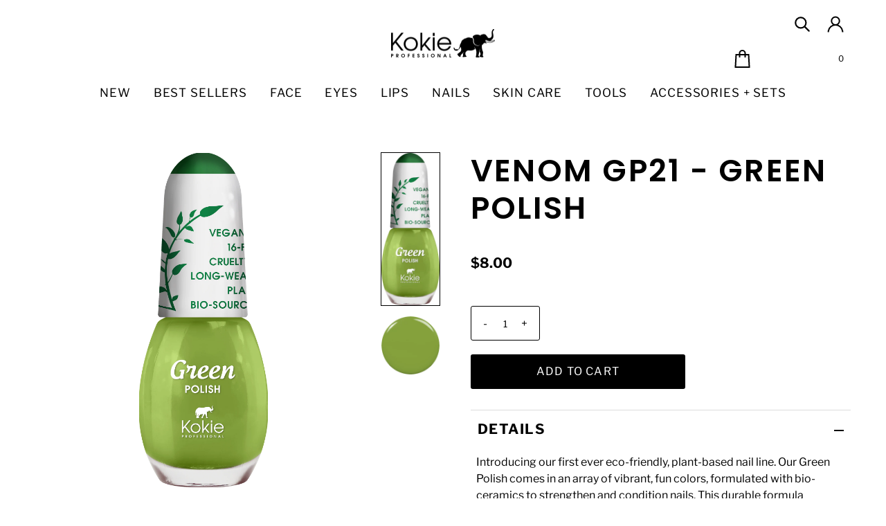

--- FILE ---
content_type: text/html; charset=utf-8
request_url: https://www.kokiecosmetics.com/collections/nails/products/venom-gp21-green-polish
body_size: 64115
content:
<!DOCTYPE html>
<html class="no-js" lang="en">
<head>


  <meta charset="utf-8" />
  <meta name="viewport" content="width=device-width,initial-scale=1">

  <!-- Establish early connection to external domains -->
  <link rel="preconnect" href="https://cdn.shopify.com" crossorigin>
  <link rel="preconnect" href="https://fonts.shopify.com" crossorigin>
  <link rel="preconnect" href="https://monorail-edge.shopifysvc.com">
  <link rel="preconnect" href="//ajax.googleapis.com" crossorigin /><!-- Preload onDomain stylesheets and script libraries -->
  <link rel="preload" href="//www.kokiecosmetics.com/cdn/shop/t/76/assets/stylesheet.css?v=172741892943622474001706857591" as="style">
  <link rel="preload" as="font" href="//www.kokiecosmetics.com/cdn/fonts/libre_franklin/librefranklin_n4.a9b0508e1ffb743a0fd6d0614768959c54a27d86.woff2" type="font/woff2" crossorigin>
  <link rel="preload" as="font" href="//www.kokiecosmetics.com/cdn/fonts/libre_franklin/librefranklin_n4.a9b0508e1ffb743a0fd6d0614768959c54a27d86.woff2" type="font/woff2" crossorigin>
  <link rel="preload" as="font" href="//www.kokiecosmetics.com/cdn/fonts/poppins/poppins_n6.aa29d4918bc243723d56b59572e18228ed0786f6.woff2" type="font/woff2" crossorigin>
  <link rel="preload" href="//www.kokiecosmetics.com/cdn/shop/t/76/assets/eventemitter3.min.js?v=27939738353326123541706857591" as="script">
  <link rel="preload" href="//www.kokiecosmetics.com/cdn/shop/t/76/assets/theme.js?v=160853002069547625231706857591" as="script">

  <link rel="shortcut icon" href="//www.kokiecosmetics.com/cdn/shop/files/Domain_logo-15.png?crop=center&height=32&v=1693325344&width=32" type="image/png" />
  <link rel="canonical" href="https://www.kokiecosmetics.com/products/venom-gp21-green-polish" />

  <title>VENOM GP21 - GREEN POLISH &ndash; Kokie Cosmetics</title>
  <meta name="description" content="Introducing our first ever eco-friendly, plant-based nail line. Our Green Polish comes in an array of vibrant, fun colors, formulated with bio-ceramics to strengthen and condition nails. This durable formula increases its wear-time to last for up to 6 days. Achieve full opacity and even coverage in just two coats with " />

  
<meta property="og:image" content="http://www.kokiecosmetics.com/cdn/shop/products/GP21_01.png?v=1632234959&width=1024">
  <meta property="og:image:secure_url" content="https://www.kokiecosmetics.com/cdn/shop/products/GP21_01.png?v=1632234959&width=1024">
  <meta property="og:image:width" content="964">
  <meta property="og:image:height" content="2484">

<meta property="og:site_name" content="Kokie Cosmetics">



  <meta name="twitter:card" content="summary">


  <meta name="twitter:site" content="@">


  <meta name="twitter:title" content="VENOM GP21 - GREEN POLISH">
  <meta name="twitter:description" content="Introducing our first ever eco-friendly, plant-based nail line. Our Green Polish comes in an array of vibrant, fun colors, formulated with bio-ceramics to strengthen and condition nails. This durable ">
  <meta name="twitter:image" content="https://www.kokiecosmetics.com/cdn/shop/products/GP21_01.png?v=1632234959&width=1024">
  <meta name="twitter:image:width" content="480">
  <meta name="twitter:image:height" content="480">


  
 <script type="application/ld+json">
   {
     "@context": "https://schema.org",
     "@type": "Product",
     "id": "venom-gp21-green-polish",
     "url": "https:\/\/www.kokiecosmetics.com\/products\/venom-gp21-green-polish",
     "image": "\/\/www.kokiecosmetics.com\/cdn\/shop\/products\/GP21_01.png?v=1632234959",
     "name": "VENOM GP21 - GREEN POLISH",
     "brand": {
        "@type": "Brand",
        "name": "Kokie Cosmetics"
      },
     "description": "\u003cp data-mce-fragment=\"1\"\u003e\u003cmeta charset=\"utf-8\"\u003e\u003cspan\u003eIntroducing our first ever eco-friendly, plant-based nail line. Our Green Polish comes in an array of vibrant, fun colors, formulated with bio-ceramics to strengthen and condition nails. This durable formula increases its wear-time to last for up to 6 days. Achieve full opacity and even coverage in just two coats with its user-friendly slender brush. This natural origin, 16-free formula is 83% bio sourced with clean, plant-based ingredients that maintain the quality, wear, and shine of traditional polish.\u003c\/span\u003e\u003c\/p\u003e\n\u003cp data-mce-fragment=\"1\"\u003e \u003cbr data-mce-fragment=\"1\"\u003e\u003cem data-mce-fragment=\"1\"\u003e\u003cu data-mce-fragment=\"1\"\u003eFormula Highlights:\u003c\/u\u003e\u003c\/em\u003e\u003c\/p\u003e\n\u003cul data-mce-fragment=\"1\"\u003e\n\u003cli data-mce-fragment=\"1\"\u003eGreen Formula = 77% natural origin + 83% bio-sourced* 🌿\u003c\/li\u003e\n\u003cli data-mce-fragment=\"1\"\u003e16-Free** + Cruelty-Free 💖\u003c\/li\u003e\n\u003cli data-mce-fragment=\"1\"\u003eLongwear formula lasts up to 6 days ⏳\u003c\/li\u003e\n\u003cli data-mce-fragment=\"1\"\u003eHardener and bio-ceramics strengthen and condition nails 💎\u003c\/li\u003e\n\u003cli data-mce-fragment=\"1\"\u003eEven coverage in 2 coats 💧\u003c\/li\u003e\n\u003cli data-mce-fragment=\"1\"\u003eVibrant + fun colors 🌈\u003c\/li\u003e\n\u003c\/ul\u003e\n\u003cp data-mce-fragment=\"1\"\u003e \u003cbr data-mce-fragment=\"1\"\u003e \u003cbr data-mce-fragment=\"1\"\u003e*\u003cem data-mce-fragment=\"1\"\u003eWhat does this mean?\u003c\/em\u003e Kokie’s Green formula replaces a portion of ingredients with modern plant-derived alternatives. Kokie Green Enamel is proudly manufactured in a state-of-the-art factory with an award-winning reduced carbon footprint.  \u003c\/p\u003e\n\u003cp data-mce-fragment=\"1\"\u003e** \"16-Free\" = \u003cem data-mce-fragment=\"1\"\u003eFormulated without\u003c\/em\u003e: \u003cem data-mce-fragment=\"1\"\u003eAnimal-derived ingredients, Toulene, Formaldehyde, Formaldehyde Resin, Di Butyl Phthalate (DBP), Xylene, Styrene, Camphor, Gluten, Acetone, Triphenyl Phosphate (TPP), Nonylphenol ethoxylate, Glycol esters series E, Sulphates, Bisphenol A (BPA), Ethyl Tosylamide\u003c\/em\u003e\u003cbr\u003e \u003cbr\u003e[ingre]\u003c\/p\u003e\n\u003cp data-mce-fragment=\"1\"\u003eButyl Acetate, Ethyl Acetate, Nitrocellulose, Adipic Acid\/Neopentyl Glycol\/Trimellitic Anhydride Copolymer, Acetyl Tributyl Citrate, Alcohol, Butyl Acetate, Ethyl Acetate, Stearalkonium Bentonite, Isopropyl Alcohol, Diacetone Alcohol, Hexanal, Lithothamnion Calcareum Extract, Phosphoric Acid, Mannitol, Diatomaceous Earth, Zinc Sulfate, N-Butyl Alcohol, Tocopherol, (+\/-): Mica, Synthetic Fluorphlogopite, Silica, Titanium Dioxide, Tin Oxide, Hydrated Silica, Kaolin, Aluminum Hydroxide, Hydrogen Dimethicone, Triethoxycaprylylsilane, Polybutylene Terephthalate, Acrylates Copolymer, Ethylene\/VA Copolymer, CI 77891, CI 77491, CI 77007, CI 77742, CI 15850 *, CI 19140, CI 77499, CI 77510, CI 15880, CI 77266 [nano], CI 12085, CI 77519, CI 60725\u003cbr data-mce-fragment=\"1\"\u003e\u003cmeta charset=\"utf-8\"\u003e\u003c\/p\u003e\n\u003cp\u003e[\/ingre]\u003c\/p\u003e\n\u003cp\u003e\u003cspan\u003e[htu]\u003c\/span\u003e\u003c\/p\u003e\n\u003cp\u003e\u003cspan\u003eShake polish well before use to mix and combine pigment. Apply one even coat of Green Polish onto clean, dry nails. Allow polish to dry and apply a second coat to reach full opacity. To extend wear, apply our Green Top Coat.\u003c\/span\u003e\u003c\/p\u003e\n\u003cp\u003e\u003cspan\u003e[\/htu]\u003c\/span\u003e\u003c\/p\u003e\n\u003cp\u003e[img]\u003c\/p\u003e\n\u003cp\u003e\u003cimg src=\"https:\/\/cdn.shopify.com\/s\/files\/1\/2101\/1637\/files\/GreenNailPolish_1300x150_072406cd-08f9-4eaf-92e8-7765ba820339.png?v=1691681821\" alt=\"Green Nail Polish - Cruelty Free - 16 Free - Plant Based - Vegan\" data-mce-src=\"https:\/\/cdn.shopify.com\/s\/files\/1\/2101\/1637\/files\/GreenNailPolish_1300x150_072406cd-08f9-4eaf-92e8-7765ba820339.png?v=1691681821\"\u003e\u003c\/p\u003e\n\u003cp\u003e[\/img]\u003c\/p\u003e\n\u003cp\u003e[img_mobile]\u003c\/p\u003e\n\u003cp\u003e\u003cimg src=\"https:\/\/cdn.shopify.com\/s\/files\/1\/2101\/1637\/files\/GreenNailPolish_600x200_58770f67-50dc-4e74-9a19-bb5fd08a6ff0.png?v=1691681869\" alt=\"Green Nail Polish - Cruelty Free - 16 Free - Plant Based - Vegan\" data-mce-src=\"https:\/\/cdn.shopify.com\/s\/files\/1\/2101\/1637\/files\/GreenNailPolish_600x200_58770f67-50dc-4e74-9a19-bb5fd08a6ff0.png?v=1691681869\"\u003e\u003c\/p\u003e\n\u003cp\u003e[\/img_mobile]\u003c\/p\u003e","sku": "GP21","offers": [
        
        {
           "@type": "Offer",
           "price": "8.00",
           "priceCurrency": "USD",
           "availability": "http://schema.org/InStock",
           "priceValidUntil": "2030-01-01",
           "url": "\/products\/venom-gp21-green-polish"
         }
       
     ]}
 </script>


  <style data-shopify>
:root {
    --main-family: "Libre Franklin";
    --main-weight: 400;
    --main-style: normal;
    --main-spacing: 0em;
    --nav-family: "Libre Franklin";
    --nav-weight: 400;
    --nav-style: normal;
    --nav-spacing: 0.050em;
    --heading-family: Poppins;
    --heading-weight: 600;
    --heading-style: 600;
    --heading-spacing: 0.050em;
    --button-spacing: 0.075em;

    --font-size: 16px;
    --h1-size: 45px;
    --h2-size: 37px;
    --h3-size: 31px;
    --h4-size: 25px;
    --nav-size: 17px;
    --supersize-h3: calc(31px * 2);
    --font-size-large: calc(16px + 2);

    --section-title-border: none;
    --heading-border-weight: 2px;

    --announcement-bar-background: #efe5da;
    --announcement-bar-text-color: #000000;
    --top-bar-links-active: #ffffff;
    --top-bar-links-bg-active: #222222;
    --header-wrapper-background: #ffffff;
    --logo-color: #222222;
    --header-text-color: #000000;
    --navigation: #ffffff;
    --nav-color: #000000;
    --background: #ffffff;
    --text-color: #000000;
    --dotted-color: #dddddd;
    --sale-color: #e35d5d;
    --button-color: #000000;
    --button-text: #ffffff;
    --button-hover: #1a1a1a;
    --secondary-button-color: #efefef;
    --secondary-button-text: #000000;
    --secondary-button-hover: #ffffff;
    --directional-background: #efefef;
    --directional-color: #000000;
    --directional-hover-background: #ffffff;
    --swatch-width: 40px;
    --swatch-height: 34px;
    --swatch-tooltip-left: -28px;
    --footer-background: #000000;
    --footer-text-color: #fdf7ef;
    --footer-border-color: 253, 247, 239;
    --cs1-color: #000;
    --cs1-background: #ffffff;
    --cs2-color: #484848;
    --cs2-background: #efefef;
    --cs3-color: #484848;
    --cs3-background: #efe5da;
    --keyboard-focus: #ededed;
    --focus-border-style: dotted;
    --focus-border-weight: 1px;
    --section-padding: 50px;
    --grid-text-alignment: center;
    --posted-color: #333333;
    --article-title-color: #6f6f6f;
    --article-caption-color: ;
    --close-color: #ecb367;
    --text-color-darken-30: #000000;
    --thumbnail-outline-color: #666666;
    --select-arrow-bg: url(//www.kokiecosmetics.com/cdn/shop/t/76/assets/select-arrow.png?v=112595941721225094991706857591);
    --free-shipping-bg: #c2ad7b;
    --free-shipping-text: #fff;
    --color-filter-size: 26px;

    --error-msg-dark: #e81000;
    --error-msg-light: #ffeae8;
    --success-msg-dark: #007f5f;
    --success-msg-light: #e5fff8;

    --color-body-text: var(--text-color);
    --color-body: var(--background);
    --color-bg: var(--background);

    --star-active: rgb(0, 0, 0);
    --star-inactive: rgb(128, 128, 128);

    --section-rounding: 0px;
    --section-background: transparent;
    --section-overlay-color: 0, 0, 0;
    --section-overlay-opacity: 0;
    --section-button-size: 16px;
    --banner-title: #ffffff;

    --pulse-color: rgba(255, 177, 66, 1);
    --age-text-color: #262b2c;
    --age-bg-color: #faf4e8;
  }
  
  @media (max-width: 740px) {
    :root {
      /*--font-size: calc(16px - (16px * 0.15));*/
      --nav-size: calc(17px - (17px * 0.15));
      --h1-size: calc(45px - (45px * 0.15));
      --h2-size: calc(37px - (37px * 0.15));
      --h3-size: calc(31px - (31px * 0.15));
      --supersize-h3: calc(31px * 1.5);
    }
  }
</style>


  <link rel="stylesheet" href="//www.kokiecosmetics.com/cdn/shop/t/76/assets/stylesheet.css?v=172741892943622474001706857591" type="text/css">
  
   <link rel="stylesheet" href="//www.kokiecosmetics.com/cdn/shop/t/76/assets/custome-mds.css?v=87465616854870942221707800083" type="text/css">

  <style>
    @font-face {
  font-family: "Libre Franklin";
  font-weight: 400;
  font-style: normal;
  font-display: swap;
  src: url("//www.kokiecosmetics.com/cdn/fonts/libre_franklin/librefranklin_n4.a9b0508e1ffb743a0fd6d0614768959c54a27d86.woff2") format("woff2"),
       url("//www.kokiecosmetics.com/cdn/fonts/libre_franklin/librefranklin_n4.948f6f27caf8552b1a9560176e3f14eeb2c6f202.woff") format("woff");
}

    @font-face {
  font-family: "Libre Franklin";
  font-weight: 400;
  font-style: normal;
  font-display: swap;
  src: url("//www.kokiecosmetics.com/cdn/fonts/libre_franklin/librefranklin_n4.a9b0508e1ffb743a0fd6d0614768959c54a27d86.woff2") format("woff2"),
       url("//www.kokiecosmetics.com/cdn/fonts/libre_franklin/librefranklin_n4.948f6f27caf8552b1a9560176e3f14eeb2c6f202.woff") format("woff");
}

    @font-face {
  font-family: Poppins;
  font-weight: 600;
  font-style: normal;
  font-display: swap;
  src: url("//www.kokiecosmetics.com/cdn/fonts/poppins/poppins_n6.aa29d4918bc243723d56b59572e18228ed0786f6.woff2") format("woff2"),
       url("//www.kokiecosmetics.com/cdn/fonts/poppins/poppins_n6.5f815d845fe073750885d5b7e619ee00e8111208.woff") format("woff");
}

    @font-face {
  font-family: "Libre Franklin";
  font-weight: 700;
  font-style: normal;
  font-display: swap;
  src: url("//www.kokiecosmetics.com/cdn/fonts/libre_franklin/librefranklin_n7.6739620624550b8695d0cc23f92ffd46eb51c7a3.woff2") format("woff2"),
       url("//www.kokiecosmetics.com/cdn/fonts/libre_franklin/librefranklin_n7.7cebc205621b23b061b803310af0ad39921ae57d.woff") format("woff");
}

    @font-face {
  font-family: "Libre Franklin";
  font-weight: 400;
  font-style: italic;
  font-display: swap;
  src: url("//www.kokiecosmetics.com/cdn/fonts/libre_franklin/librefranklin_i4.5cee60cade760b32c7b489f9d561e97341909d7c.woff2") format("woff2"),
       url("//www.kokiecosmetics.com/cdn/fonts/libre_franklin/librefranklin_i4.2f9ee939c2cc82522dfb62e1a084861f9beeb411.woff") format("woff");
}

    @font-face {
  font-family: "Libre Franklin";
  font-weight: 700;
  font-style: italic;
  font-display: swap;
  src: url("//www.kokiecosmetics.com/cdn/fonts/libre_franklin/librefranklin_i7.5cd0952dea701f27d5d0eb294c01347335232ef2.woff2") format("woff2"),
       url("//www.kokiecosmetics.com/cdn/fonts/libre_franklin/librefranklin_i7.41af936a1cd17668e4e060c6e0ad838ccf133ddd.woff") format("woff");
}

  </style>

  <script>window.performance && window.performance.mark && window.performance.mark('shopify.content_for_header.start');</script><meta name="facebook-domain-verification" content="gjj2amgumruwuoeb6oszksvr5fpuit">
<meta name="google-site-verification" content="zBiCkVd37arcbj18WZuh5mHXg7VTB1vlpig_2i41JoE">
<meta id="shopify-digital-wallet" name="shopify-digital-wallet" content="/21011637/digital_wallets/dialog">
<meta name="shopify-checkout-api-token" content="0043abe95ebb235ee5967a382ec5dd83">
<meta id="in-context-paypal-metadata" data-shop-id="21011637" data-venmo-supported="false" data-environment="production" data-locale="en_US" data-paypal-v4="true" data-currency="USD">
<link rel="alternate" type="application/json+oembed" href="https://www.kokiecosmetics.com/products/venom-gp21-green-polish.oembed">
<script async="async" src="/checkouts/internal/preloads.js?locale=en-US"></script>
<link rel="preconnect" href="https://shop.app" crossorigin="anonymous">
<script async="async" src="https://shop.app/checkouts/internal/preloads.js?locale=en-US&shop_id=21011637" crossorigin="anonymous"></script>
<script id="apple-pay-shop-capabilities" type="application/json">{"shopId":21011637,"countryCode":"US","currencyCode":"USD","merchantCapabilities":["supports3DS"],"merchantId":"gid:\/\/shopify\/Shop\/21011637","merchantName":"Kokie Cosmetics","requiredBillingContactFields":["postalAddress","email","phone"],"requiredShippingContactFields":["postalAddress","email","phone"],"shippingType":"shipping","supportedNetworks":["visa","masterCard","amex","discover","elo","jcb"],"total":{"type":"pending","label":"Kokie Cosmetics","amount":"1.00"},"shopifyPaymentsEnabled":true,"supportsSubscriptions":true}</script>
<script id="shopify-features" type="application/json">{"accessToken":"0043abe95ebb235ee5967a382ec5dd83","betas":["rich-media-storefront-analytics"],"domain":"www.kokiecosmetics.com","predictiveSearch":true,"shopId":21011637,"locale":"en"}</script>
<script>var Shopify = Shopify || {};
Shopify.shop = "austin-shin-store.myshopify.com";
Shopify.locale = "en";
Shopify.currency = {"active":"USD","rate":"1.0"};
Shopify.country = "US";
Shopify.theme = {"name":"Live Site","id":165262131513,"schema_name":"Vantage","schema_version":"10.1.0","theme_store_id":459,"role":"main"};
Shopify.theme.handle = "null";
Shopify.theme.style = {"id":null,"handle":null};
Shopify.cdnHost = "www.kokiecosmetics.com/cdn";
Shopify.routes = Shopify.routes || {};
Shopify.routes.root = "/";</script>
<script type="module">!function(o){(o.Shopify=o.Shopify||{}).modules=!0}(window);</script>
<script>!function(o){function n(){var o=[];function n(){o.push(Array.prototype.slice.apply(arguments))}return n.q=o,n}var t=o.Shopify=o.Shopify||{};t.loadFeatures=n(),t.autoloadFeatures=n()}(window);</script>
<script>
  window.ShopifyPay = window.ShopifyPay || {};
  window.ShopifyPay.apiHost = "shop.app\/pay";
  window.ShopifyPay.redirectState = null;
</script>
<script id="shop-js-analytics" type="application/json">{"pageType":"product"}</script>
<script defer="defer" async type="module" src="//www.kokiecosmetics.com/cdn/shopifycloud/shop-js/modules/v2/client.init-shop-cart-sync_WVOgQShq.en.esm.js"></script>
<script defer="defer" async type="module" src="//www.kokiecosmetics.com/cdn/shopifycloud/shop-js/modules/v2/chunk.common_C_13GLB1.esm.js"></script>
<script defer="defer" async type="module" src="//www.kokiecosmetics.com/cdn/shopifycloud/shop-js/modules/v2/chunk.modal_CLfMGd0m.esm.js"></script>
<script type="module">
  await import("//www.kokiecosmetics.com/cdn/shopifycloud/shop-js/modules/v2/client.init-shop-cart-sync_WVOgQShq.en.esm.js");
await import("//www.kokiecosmetics.com/cdn/shopifycloud/shop-js/modules/v2/chunk.common_C_13GLB1.esm.js");
await import("//www.kokiecosmetics.com/cdn/shopifycloud/shop-js/modules/v2/chunk.modal_CLfMGd0m.esm.js");

  window.Shopify.SignInWithShop?.initShopCartSync?.({"fedCMEnabled":true,"windoidEnabled":true});

</script>
<script>
  window.Shopify = window.Shopify || {};
  if (!window.Shopify.featureAssets) window.Shopify.featureAssets = {};
  window.Shopify.featureAssets['shop-js'] = {"shop-cart-sync":["modules/v2/client.shop-cart-sync_DuR37GeY.en.esm.js","modules/v2/chunk.common_C_13GLB1.esm.js","modules/v2/chunk.modal_CLfMGd0m.esm.js"],"init-fed-cm":["modules/v2/client.init-fed-cm_BucUoe6W.en.esm.js","modules/v2/chunk.common_C_13GLB1.esm.js","modules/v2/chunk.modal_CLfMGd0m.esm.js"],"shop-toast-manager":["modules/v2/client.shop-toast-manager_B0JfrpKj.en.esm.js","modules/v2/chunk.common_C_13GLB1.esm.js","modules/v2/chunk.modal_CLfMGd0m.esm.js"],"init-shop-cart-sync":["modules/v2/client.init-shop-cart-sync_WVOgQShq.en.esm.js","modules/v2/chunk.common_C_13GLB1.esm.js","modules/v2/chunk.modal_CLfMGd0m.esm.js"],"shop-button":["modules/v2/client.shop-button_B_U3bv27.en.esm.js","modules/v2/chunk.common_C_13GLB1.esm.js","modules/v2/chunk.modal_CLfMGd0m.esm.js"],"init-windoid":["modules/v2/client.init-windoid_DuP9q_di.en.esm.js","modules/v2/chunk.common_C_13GLB1.esm.js","modules/v2/chunk.modal_CLfMGd0m.esm.js"],"shop-cash-offers":["modules/v2/client.shop-cash-offers_BmULhtno.en.esm.js","modules/v2/chunk.common_C_13GLB1.esm.js","modules/v2/chunk.modal_CLfMGd0m.esm.js"],"pay-button":["modules/v2/client.pay-button_CrPSEbOK.en.esm.js","modules/v2/chunk.common_C_13GLB1.esm.js","modules/v2/chunk.modal_CLfMGd0m.esm.js"],"init-customer-accounts":["modules/v2/client.init-customer-accounts_jNk9cPYQ.en.esm.js","modules/v2/client.shop-login-button_DJ5ldayH.en.esm.js","modules/v2/chunk.common_C_13GLB1.esm.js","modules/v2/chunk.modal_CLfMGd0m.esm.js"],"avatar":["modules/v2/client.avatar_BTnouDA3.en.esm.js"],"checkout-modal":["modules/v2/client.checkout-modal_pBPyh9w8.en.esm.js","modules/v2/chunk.common_C_13GLB1.esm.js","modules/v2/chunk.modal_CLfMGd0m.esm.js"],"init-shop-for-new-customer-accounts":["modules/v2/client.init-shop-for-new-customer-accounts_BUoCy7a5.en.esm.js","modules/v2/client.shop-login-button_DJ5ldayH.en.esm.js","modules/v2/chunk.common_C_13GLB1.esm.js","modules/v2/chunk.modal_CLfMGd0m.esm.js"],"init-customer-accounts-sign-up":["modules/v2/client.init-customer-accounts-sign-up_CnczCz9H.en.esm.js","modules/v2/client.shop-login-button_DJ5ldayH.en.esm.js","modules/v2/chunk.common_C_13GLB1.esm.js","modules/v2/chunk.modal_CLfMGd0m.esm.js"],"init-shop-email-lookup-coordinator":["modules/v2/client.init-shop-email-lookup-coordinator_CzjY5t9o.en.esm.js","modules/v2/chunk.common_C_13GLB1.esm.js","modules/v2/chunk.modal_CLfMGd0m.esm.js"],"shop-follow-button":["modules/v2/client.shop-follow-button_CsYC63q7.en.esm.js","modules/v2/chunk.common_C_13GLB1.esm.js","modules/v2/chunk.modal_CLfMGd0m.esm.js"],"shop-login-button":["modules/v2/client.shop-login-button_DJ5ldayH.en.esm.js","modules/v2/chunk.common_C_13GLB1.esm.js","modules/v2/chunk.modal_CLfMGd0m.esm.js"],"shop-login":["modules/v2/client.shop-login_B9ccPdmx.en.esm.js","modules/v2/chunk.common_C_13GLB1.esm.js","modules/v2/chunk.modal_CLfMGd0m.esm.js"],"lead-capture":["modules/v2/client.lead-capture_D0K_KgYb.en.esm.js","modules/v2/chunk.common_C_13GLB1.esm.js","modules/v2/chunk.modal_CLfMGd0m.esm.js"],"payment-terms":["modules/v2/client.payment-terms_BWmiNN46.en.esm.js","modules/v2/chunk.common_C_13GLB1.esm.js","modules/v2/chunk.modal_CLfMGd0m.esm.js"]};
</script>
<script>(function() {
  var isLoaded = false;
  function asyncLoad() {
    if (isLoaded) return;
    isLoaded = true;
    var urls = ["https:\/\/chimpstatic.com\/mcjs-connected\/js\/users\/4d39aa72f706a2778d4108435\/8d943d060eecf9bfe99d62ecd.js?shop=austin-shin-store.myshopify.com","https:\/\/chimpstatic.com\/mcjs-connected\/js\/users\/4d39aa72f706a2778d4108435\/5a876adfc49e3657530f81329.js?shop=austin-shin-store.myshopify.com","https:\/\/cdn-widgetsrepository.yotpo.com\/v1\/loader\/5TbwulyXNiCYkM57dVs3fdWcWMdX2IpNmxhADJac?shop=austin-shin-store.myshopify.com","https:\/\/cdn.hextom.com\/js\/freeshippingbar.js?shop=austin-shin-store.myshopify.com","https:\/\/a.mailmunch.co\/widgets\/site-1093698-e47752981c2151298987be443eef830c63fd944d.js?shop=austin-shin-store.myshopify.com"];
    for (var i = 0; i < urls.length; i++) {
      var s = document.createElement('script');
      s.type = 'text/javascript';
      s.async = true;
      s.src = urls[i];
      var x = document.getElementsByTagName('script')[0];
      x.parentNode.insertBefore(s, x);
    }
  };
  if(window.attachEvent) {
    window.attachEvent('onload', asyncLoad);
  } else {
    window.addEventListener('load', asyncLoad, false);
  }
})();</script>
<script id="__st">var __st={"a":21011637,"offset":-18000,"reqid":"6dee1307-24fb-4297-9608-e71ce171d12e-1769674881","pageurl":"www.kokiecosmetics.com\/collections\/nails\/products\/venom-gp21-green-polish","u":"03ca4c6bda9a","p":"product","rtyp":"product","rid":6595202220103};</script>
<script>window.ShopifyPaypalV4VisibilityTracking = true;</script>
<script id="captcha-bootstrap">!function(){'use strict';const t='contact',e='account',n='new_comment',o=[[t,t],['blogs',n],['comments',n],[t,'customer']],c=[[e,'customer_login'],[e,'guest_login'],[e,'recover_customer_password'],[e,'create_customer']],r=t=>t.map((([t,e])=>`form[action*='/${t}']:not([data-nocaptcha='true']) input[name='form_type'][value='${e}']`)).join(','),a=t=>()=>t?[...document.querySelectorAll(t)].map((t=>t.form)):[];function s(){const t=[...o],e=r(t);return a(e)}const i='password',u='form_key',d=['recaptcha-v3-token','g-recaptcha-response','h-captcha-response',i],f=()=>{try{return window.sessionStorage}catch{return}},m='__shopify_v',_=t=>t.elements[u];function p(t,e,n=!1){try{const o=window.sessionStorage,c=JSON.parse(o.getItem(e)),{data:r}=function(t){const{data:e,action:n}=t;return t[m]||n?{data:e,action:n}:{data:t,action:n}}(c);for(const[e,n]of Object.entries(r))t.elements[e]&&(t.elements[e].value=n);n&&o.removeItem(e)}catch(o){console.error('form repopulation failed',{error:o})}}const l='form_type',E='cptcha';function T(t){t.dataset[E]=!0}const w=window,h=w.document,L='Shopify',v='ce_forms',y='captcha';let A=!1;((t,e)=>{const n=(g='f06e6c50-85a8-45c8-87d0-21a2b65856fe',I='https://cdn.shopify.com/shopifycloud/storefront-forms-hcaptcha/ce_storefront_forms_captcha_hcaptcha.v1.5.2.iife.js',D={infoText:'Protected by hCaptcha',privacyText:'Privacy',termsText:'Terms'},(t,e,n)=>{const o=w[L][v],c=o.bindForm;if(c)return c(t,g,e,D).then(n);var r;o.q.push([[t,g,e,D],n]),r=I,A||(h.body.append(Object.assign(h.createElement('script'),{id:'captcha-provider',async:!0,src:r})),A=!0)});var g,I,D;w[L]=w[L]||{},w[L][v]=w[L][v]||{},w[L][v].q=[],w[L][y]=w[L][y]||{},w[L][y].protect=function(t,e){n(t,void 0,e),T(t)},Object.freeze(w[L][y]),function(t,e,n,w,h,L){const[v,y,A,g]=function(t,e,n){const i=e?o:[],u=t?c:[],d=[...i,...u],f=r(d),m=r(i),_=r(d.filter((([t,e])=>n.includes(e))));return[a(f),a(m),a(_),s()]}(w,h,L),I=t=>{const e=t.target;return e instanceof HTMLFormElement?e:e&&e.form},D=t=>v().includes(t);t.addEventListener('submit',(t=>{const e=I(t);if(!e)return;const n=D(e)&&!e.dataset.hcaptchaBound&&!e.dataset.recaptchaBound,o=_(e),c=g().includes(e)&&(!o||!o.value);(n||c)&&t.preventDefault(),c&&!n&&(function(t){try{if(!f())return;!function(t){const e=f();if(!e)return;const n=_(t);if(!n)return;const o=n.value;o&&e.removeItem(o)}(t);const e=Array.from(Array(32),(()=>Math.random().toString(36)[2])).join('');!function(t,e){_(t)||t.append(Object.assign(document.createElement('input'),{type:'hidden',name:u})),t.elements[u].value=e}(t,e),function(t,e){const n=f();if(!n)return;const o=[...t.querySelectorAll(`input[type='${i}']`)].map((({name:t})=>t)),c=[...d,...o],r={};for(const[a,s]of new FormData(t).entries())c.includes(a)||(r[a]=s);n.setItem(e,JSON.stringify({[m]:1,action:t.action,data:r}))}(t,e)}catch(e){console.error('failed to persist form',e)}}(e),e.submit())}));const S=(t,e)=>{t&&!t.dataset[E]&&(n(t,e.some((e=>e===t))),T(t))};for(const o of['focusin','change'])t.addEventListener(o,(t=>{const e=I(t);D(e)&&S(e,y())}));const B=e.get('form_key'),M=e.get(l),P=B&&M;t.addEventListener('DOMContentLoaded',(()=>{const t=y();if(P)for(const e of t)e.elements[l].value===M&&p(e,B);[...new Set([...A(),...v().filter((t=>'true'===t.dataset.shopifyCaptcha))])].forEach((e=>S(e,t)))}))}(h,new URLSearchParams(w.location.search),n,t,e,['guest_login'])})(!0,!0)}();</script>
<script integrity="sha256-4kQ18oKyAcykRKYeNunJcIwy7WH5gtpwJnB7kiuLZ1E=" data-source-attribution="shopify.loadfeatures" defer="defer" src="//www.kokiecosmetics.com/cdn/shopifycloud/storefront/assets/storefront/load_feature-a0a9edcb.js" crossorigin="anonymous"></script>
<script crossorigin="anonymous" defer="defer" src="//www.kokiecosmetics.com/cdn/shopifycloud/storefront/assets/shopify_pay/storefront-65b4c6d7.js?v=20250812"></script>
<script data-source-attribution="shopify.dynamic_checkout.dynamic.init">var Shopify=Shopify||{};Shopify.PaymentButton=Shopify.PaymentButton||{isStorefrontPortableWallets:!0,init:function(){window.Shopify.PaymentButton.init=function(){};var t=document.createElement("script");t.src="https://www.kokiecosmetics.com/cdn/shopifycloud/portable-wallets/latest/portable-wallets.en.js",t.type="module",document.head.appendChild(t)}};
</script>
<script data-source-attribution="shopify.dynamic_checkout.buyer_consent">
  function portableWalletsHideBuyerConsent(e){var t=document.getElementById("shopify-buyer-consent"),n=document.getElementById("shopify-subscription-policy-button");t&&n&&(t.classList.add("hidden"),t.setAttribute("aria-hidden","true"),n.removeEventListener("click",e))}function portableWalletsShowBuyerConsent(e){var t=document.getElementById("shopify-buyer-consent"),n=document.getElementById("shopify-subscription-policy-button");t&&n&&(t.classList.remove("hidden"),t.removeAttribute("aria-hidden"),n.addEventListener("click",e))}window.Shopify?.PaymentButton&&(window.Shopify.PaymentButton.hideBuyerConsent=portableWalletsHideBuyerConsent,window.Shopify.PaymentButton.showBuyerConsent=portableWalletsShowBuyerConsent);
</script>
<script data-source-attribution="shopify.dynamic_checkout.cart.bootstrap">document.addEventListener("DOMContentLoaded",(function(){function t(){return document.querySelector("shopify-accelerated-checkout-cart, shopify-accelerated-checkout")}if(t())Shopify.PaymentButton.init();else{new MutationObserver((function(e,n){t()&&(Shopify.PaymentButton.init(),n.disconnect())})).observe(document.body,{childList:!0,subtree:!0})}}));
</script>
<link id="shopify-accelerated-checkout-styles" rel="stylesheet" media="screen" href="https://www.kokiecosmetics.com/cdn/shopifycloud/portable-wallets/latest/accelerated-checkout-backwards-compat.css" crossorigin="anonymous">
<style id="shopify-accelerated-checkout-cart">
        #shopify-buyer-consent {
  margin-top: 1em;
  display: inline-block;
  width: 100%;
}

#shopify-buyer-consent.hidden {
  display: none;
}

#shopify-subscription-policy-button {
  background: none;
  border: none;
  padding: 0;
  text-decoration: underline;
  font-size: inherit;
  cursor: pointer;
}

#shopify-subscription-policy-button::before {
  box-shadow: none;
}

      </style>

<script>window.performance && window.performance.mark && window.performance.mark('shopify.content_for_header.end');</script>
  <script src="https://cdn-widgetsrepository.yotpo.com/v1/loader/5TbwulyXNiCYkM57dVs3fdWcWMdX2IpNmxhADJac?languageCode=en" async></script>
  

  <script src="https://ajax.googleapis.com/ajax/libs/jquery/3.7.1/jquery.min.js"></script>
<script id="mcjs">!function(c,h,i,m,p){m=c.createElement(h),p=c.getElementsByTagName(h)[0],m.async=1,m.src=i,p.parentNode.insertBefore(m,p)}(document,"script","https://chimpstatic.com/mcjs-connected/js/users/4d39aa72f706a2778d4108435/242f1cce95007c19a3f0290e1.js");</script>
<!-- BEGIN app block: shopify://apps/go-product-page-gallery-zoom/blocks/app-embed/00e2bd89-9dbb-4f36-8a7f-03768835bc78 -->

<script>
  if (typeof __productWizRio !== 'undefined') {
    throw new Error('Rio code has already been instantiated!');
  }
  var __productWizRioProduct = {"id":6595202220103,"title":"VENOM GP21 - GREEN POLISH","handle":"venom-gp21-green-polish","description":"\u003cp data-mce-fragment=\"1\"\u003e\u003cmeta charset=\"utf-8\"\u003e\u003cspan\u003eIntroducing our first ever eco-friendly, plant-based nail line. Our Green Polish comes in an array of vibrant, fun colors, formulated with bio-ceramics to strengthen and condition nails. This durable formula increases its wear-time to last for up to 6 days. Achieve full opacity and even coverage in just two coats with its user-friendly slender brush. This natural origin, 16-free formula is 83% bio sourced with clean, plant-based ingredients that maintain the quality, wear, and shine of traditional polish.\u003c\/span\u003e\u003c\/p\u003e\n\u003cp data-mce-fragment=\"1\"\u003e \u003cbr data-mce-fragment=\"1\"\u003e\u003cem data-mce-fragment=\"1\"\u003e\u003cu data-mce-fragment=\"1\"\u003eFormula Highlights:\u003c\/u\u003e\u003c\/em\u003e\u003c\/p\u003e\n\u003cul data-mce-fragment=\"1\"\u003e\n\u003cli data-mce-fragment=\"1\"\u003eGreen Formula = 77% natural origin + 83% bio-sourced* 🌿\u003c\/li\u003e\n\u003cli data-mce-fragment=\"1\"\u003e16-Free** + Cruelty-Free 💖\u003c\/li\u003e\n\u003cli data-mce-fragment=\"1\"\u003eLongwear formula lasts up to 6 days ⏳\u003c\/li\u003e\n\u003cli data-mce-fragment=\"1\"\u003eHardener and bio-ceramics strengthen and condition nails 💎\u003c\/li\u003e\n\u003cli data-mce-fragment=\"1\"\u003eEven coverage in 2 coats 💧\u003c\/li\u003e\n\u003cli data-mce-fragment=\"1\"\u003eVibrant + fun colors 🌈\u003c\/li\u003e\n\u003c\/ul\u003e\n\u003cp data-mce-fragment=\"1\"\u003e \u003cbr data-mce-fragment=\"1\"\u003e \u003cbr data-mce-fragment=\"1\"\u003e*\u003cem data-mce-fragment=\"1\"\u003eWhat does this mean?\u003c\/em\u003e Kokie’s Green formula replaces a portion of ingredients with modern plant-derived alternatives. Kokie Green Enamel is proudly manufactured in a state-of-the-art factory with an award-winning reduced carbon footprint.  \u003c\/p\u003e\n\u003cp data-mce-fragment=\"1\"\u003e** \"16-Free\" = \u003cem data-mce-fragment=\"1\"\u003eFormulated without\u003c\/em\u003e: \u003cem data-mce-fragment=\"1\"\u003eAnimal-derived ingredients, Toulene, Formaldehyde, Formaldehyde Resin, Di Butyl Phthalate (DBP), Xylene, Styrene, Camphor, Gluten, Acetone, Triphenyl Phosphate (TPP), Nonylphenol ethoxylate, Glycol esters series E, Sulphates, Bisphenol A (BPA), Ethyl Tosylamide\u003c\/em\u003e\u003cbr\u003e \u003cbr\u003e[ingre]\u003c\/p\u003e\n\u003cp data-mce-fragment=\"1\"\u003eButyl Acetate, Ethyl Acetate, Nitrocellulose, Adipic Acid\/Neopentyl Glycol\/Trimellitic Anhydride Copolymer, Acetyl Tributyl Citrate, Alcohol, Butyl Acetate, Ethyl Acetate, Stearalkonium Bentonite, Isopropyl Alcohol, Diacetone Alcohol, Hexanal, Lithothamnion Calcareum Extract, Phosphoric Acid, Mannitol, Diatomaceous Earth, Zinc Sulfate, N-Butyl Alcohol, Tocopherol, (+\/-): Mica, Synthetic Fluorphlogopite, Silica, Titanium Dioxide, Tin Oxide, Hydrated Silica, Kaolin, Aluminum Hydroxide, Hydrogen Dimethicone, Triethoxycaprylylsilane, Polybutylene Terephthalate, Acrylates Copolymer, Ethylene\/VA Copolymer, CI 77891, CI 77491, CI 77007, CI 77742, CI 15850 *, CI 19140, CI 77499, CI 77510, CI 15880, CI 77266 [nano], CI 12085, CI 77519, CI 60725\u003cbr data-mce-fragment=\"1\"\u003e\u003cmeta charset=\"utf-8\"\u003e\u003c\/p\u003e\n\u003cp\u003e[\/ingre]\u003c\/p\u003e\n\u003cp\u003e\u003cspan\u003e[htu]\u003c\/span\u003e\u003c\/p\u003e\n\u003cp\u003e\u003cspan\u003eShake polish well before use to mix and combine pigment. Apply one even coat of Green Polish onto clean, dry nails. Allow polish to dry and apply a second coat to reach full opacity. To extend wear, apply our Green Top Coat.\u003c\/span\u003e\u003c\/p\u003e\n\u003cp\u003e\u003cspan\u003e[\/htu]\u003c\/span\u003e\u003c\/p\u003e\n\u003cp\u003e[img]\u003c\/p\u003e\n\u003cp\u003e\u003cimg src=\"https:\/\/cdn.shopify.com\/s\/files\/1\/2101\/1637\/files\/GreenNailPolish_1300x150_072406cd-08f9-4eaf-92e8-7765ba820339.png?v=1691681821\" alt=\"Green Nail Polish - Cruelty Free - 16 Free - Plant Based - Vegan\" data-mce-src=\"https:\/\/cdn.shopify.com\/s\/files\/1\/2101\/1637\/files\/GreenNailPolish_1300x150_072406cd-08f9-4eaf-92e8-7765ba820339.png?v=1691681821\"\u003e\u003c\/p\u003e\n\u003cp\u003e[\/img]\u003c\/p\u003e\n\u003cp\u003e[img_mobile]\u003c\/p\u003e\n\u003cp\u003e\u003cimg src=\"https:\/\/cdn.shopify.com\/s\/files\/1\/2101\/1637\/files\/GreenNailPolish_600x200_58770f67-50dc-4e74-9a19-bb5fd08a6ff0.png?v=1691681869\" alt=\"Green Nail Polish - Cruelty Free - 16 Free - Plant Based - Vegan\" data-mce-src=\"https:\/\/cdn.shopify.com\/s\/files\/1\/2101\/1637\/files\/GreenNailPolish_600x200_58770f67-50dc-4e74-9a19-bb5fd08a6ff0.png?v=1691681869\"\u003e\u003c\/p\u003e\n\u003cp\u003e[\/img_mobile]\u003c\/p\u003e","published_at":"2021-10-04T14:06:32-04:00","created_at":"2021-09-21T10:35:57-04:00","vendor":"Kokie Cosmetics","type":"NAILS","tags":["green nail","green nail polish","green polish"],"price":800,"price_min":800,"price_max":800,"available":true,"price_varies":false,"compare_at_price":null,"compare_at_price_min":0,"compare_at_price_max":0,"compare_at_price_varies":false,"variants":[{"id":39484401745991,"title":"Default Title","option1":"Default Title","option2":null,"option3":null,"sku":"GP21","requires_shipping":true,"taxable":true,"featured_image":null,"available":true,"name":"VENOM GP21 - GREEN POLISH","public_title":null,"options":["Default Title"],"price":800,"weight":77,"compare_at_price":null,"inventory_quantity":-41,"inventory_management":null,"inventory_policy":"deny","barcode":"","requires_selling_plan":false,"selling_plan_allocations":[]}],"images":["\/\/www.kokiecosmetics.com\/cdn\/shop\/products\/GP21_01.png?v=1632234959","\/\/www.kokiecosmetics.com\/cdn\/shop\/products\/GP21Venom.png?v=1632234959"],"featured_image":"\/\/www.kokiecosmetics.com\/cdn\/shop\/products\/GP21_01.png?v=1632234959","options":["Title"],"media":[{"alt":null,"id":20653611548743,"position":1,"preview_image":{"aspect_ratio":0.388,"height":2484,"width":964,"src":"\/\/www.kokiecosmetics.com\/cdn\/shop\/products\/GP21_01.png?v=1632234959"},"aspect_ratio":0.388,"height":2484,"media_type":"image","src":"\/\/www.kokiecosmetics.com\/cdn\/shop\/products\/GP21_01.png?v=1632234959","width":964},{"alt":null,"id":20653611581511,"position":2,"preview_image":{"aspect_ratio":1.0,"height":530,"width":530,"src":"\/\/www.kokiecosmetics.com\/cdn\/shop\/products\/GP21Venom.png?v=1632234959"},"aspect_ratio":1.0,"height":530,"media_type":"image","src":"\/\/www.kokiecosmetics.com\/cdn\/shop\/products\/GP21Venom.png?v=1632234959","width":530}],"requires_selling_plan":false,"selling_plan_groups":[],"content":"\u003cp data-mce-fragment=\"1\"\u003e\u003cmeta charset=\"utf-8\"\u003e\u003cspan\u003eIntroducing our first ever eco-friendly, plant-based nail line. Our Green Polish comes in an array of vibrant, fun colors, formulated with bio-ceramics to strengthen and condition nails. This durable formula increases its wear-time to last for up to 6 days. Achieve full opacity and even coverage in just two coats with its user-friendly slender brush. This natural origin, 16-free formula is 83% bio sourced with clean, plant-based ingredients that maintain the quality, wear, and shine of traditional polish.\u003c\/span\u003e\u003c\/p\u003e\n\u003cp data-mce-fragment=\"1\"\u003e \u003cbr data-mce-fragment=\"1\"\u003e\u003cem data-mce-fragment=\"1\"\u003e\u003cu data-mce-fragment=\"1\"\u003eFormula Highlights:\u003c\/u\u003e\u003c\/em\u003e\u003c\/p\u003e\n\u003cul data-mce-fragment=\"1\"\u003e\n\u003cli data-mce-fragment=\"1\"\u003eGreen Formula = 77% natural origin + 83% bio-sourced* 🌿\u003c\/li\u003e\n\u003cli data-mce-fragment=\"1\"\u003e16-Free** + Cruelty-Free 💖\u003c\/li\u003e\n\u003cli data-mce-fragment=\"1\"\u003eLongwear formula lasts up to 6 days ⏳\u003c\/li\u003e\n\u003cli data-mce-fragment=\"1\"\u003eHardener and bio-ceramics strengthen and condition nails 💎\u003c\/li\u003e\n\u003cli data-mce-fragment=\"1\"\u003eEven coverage in 2 coats 💧\u003c\/li\u003e\n\u003cli data-mce-fragment=\"1\"\u003eVibrant + fun colors 🌈\u003c\/li\u003e\n\u003c\/ul\u003e\n\u003cp data-mce-fragment=\"1\"\u003e \u003cbr data-mce-fragment=\"1\"\u003e \u003cbr data-mce-fragment=\"1\"\u003e*\u003cem data-mce-fragment=\"1\"\u003eWhat does this mean?\u003c\/em\u003e Kokie’s Green formula replaces a portion of ingredients with modern plant-derived alternatives. Kokie Green Enamel is proudly manufactured in a state-of-the-art factory with an award-winning reduced carbon footprint.  \u003c\/p\u003e\n\u003cp data-mce-fragment=\"1\"\u003e** \"16-Free\" = \u003cem data-mce-fragment=\"1\"\u003eFormulated without\u003c\/em\u003e: \u003cem data-mce-fragment=\"1\"\u003eAnimal-derived ingredients, Toulene, Formaldehyde, Formaldehyde Resin, Di Butyl Phthalate (DBP), Xylene, Styrene, Camphor, Gluten, Acetone, Triphenyl Phosphate (TPP), Nonylphenol ethoxylate, Glycol esters series E, Sulphates, Bisphenol A (BPA), Ethyl Tosylamide\u003c\/em\u003e\u003cbr\u003e \u003cbr\u003e[ingre]\u003c\/p\u003e\n\u003cp data-mce-fragment=\"1\"\u003eButyl Acetate, Ethyl Acetate, Nitrocellulose, Adipic Acid\/Neopentyl Glycol\/Trimellitic Anhydride Copolymer, Acetyl Tributyl Citrate, Alcohol, Butyl Acetate, Ethyl Acetate, Stearalkonium Bentonite, Isopropyl Alcohol, Diacetone Alcohol, Hexanal, Lithothamnion Calcareum Extract, Phosphoric Acid, Mannitol, Diatomaceous Earth, Zinc Sulfate, N-Butyl Alcohol, Tocopherol, (+\/-): Mica, Synthetic Fluorphlogopite, Silica, Titanium Dioxide, Tin Oxide, Hydrated Silica, Kaolin, Aluminum Hydroxide, Hydrogen Dimethicone, Triethoxycaprylylsilane, Polybutylene Terephthalate, Acrylates Copolymer, Ethylene\/VA Copolymer, CI 77891, CI 77491, CI 77007, CI 77742, CI 15850 *, CI 19140, CI 77499, CI 77510, CI 15880, CI 77266 [nano], CI 12085, CI 77519, CI 60725\u003cbr data-mce-fragment=\"1\"\u003e\u003cmeta charset=\"utf-8\"\u003e\u003c\/p\u003e\n\u003cp\u003e[\/ingre]\u003c\/p\u003e\n\u003cp\u003e\u003cspan\u003e[htu]\u003c\/span\u003e\u003c\/p\u003e\n\u003cp\u003e\u003cspan\u003eShake polish well before use to mix and combine pigment. Apply one even coat of Green Polish onto clean, dry nails. Allow polish to dry and apply a second coat to reach full opacity. To extend wear, apply our Green Top Coat.\u003c\/span\u003e\u003c\/p\u003e\n\u003cp\u003e\u003cspan\u003e[\/htu]\u003c\/span\u003e\u003c\/p\u003e\n\u003cp\u003e[img]\u003c\/p\u003e\n\u003cp\u003e\u003cimg src=\"https:\/\/cdn.shopify.com\/s\/files\/1\/2101\/1637\/files\/GreenNailPolish_1300x150_072406cd-08f9-4eaf-92e8-7765ba820339.png?v=1691681821\" alt=\"Green Nail Polish - Cruelty Free - 16 Free - Plant Based - Vegan\" data-mce-src=\"https:\/\/cdn.shopify.com\/s\/files\/1\/2101\/1637\/files\/GreenNailPolish_1300x150_072406cd-08f9-4eaf-92e8-7765ba820339.png?v=1691681821\"\u003e\u003c\/p\u003e\n\u003cp\u003e[\/img]\u003c\/p\u003e\n\u003cp\u003e[img_mobile]\u003c\/p\u003e\n\u003cp\u003e\u003cimg src=\"https:\/\/cdn.shopify.com\/s\/files\/1\/2101\/1637\/files\/GreenNailPolish_600x200_58770f67-50dc-4e74-9a19-bb5fd08a6ff0.png?v=1691681869\" alt=\"Green Nail Polish - Cruelty Free - 16 Free - Plant Based - Vegan\" data-mce-src=\"https:\/\/cdn.shopify.com\/s\/files\/1\/2101\/1637\/files\/GreenNailPolish_600x200_58770f67-50dc-4e74-9a19-bb5fd08a6ff0.png?v=1691681869\"\u003e\u003c\/p\u003e\n\u003cp\u003e[\/img_mobile]\u003c\/p\u003e"};
  if (typeof __productWizRioProduct === 'object' && __productWizRioProduct !== null) {
    __productWizRioProduct.options = [{"name":"Title","position":1,"values":["Default Title"]}];
  }
  
  var __productWizRioGzipDecoder=(()=>{var N=Object.defineProperty;var Ar=Object.getOwnPropertyDescriptor;var Mr=Object.getOwnPropertyNames;var Sr=Object.prototype.hasOwnProperty;var Ur=(r,n)=>{for(var t in n)N(r,t,{get:n[t],enumerable:!0})},Fr=(r,n,t,e)=>{if(n&&typeof n=="object"||typeof n=="function")for(let i of Mr(n))!Sr.call(r,i)&&i!==t&&N(r,i,{get:()=>n[i],enumerable:!(e=Ar(n,i))||e.enumerable});return r};var Cr=r=>Fr(N({},"__esModule",{value:!0}),r);var Jr={};Ur(Jr,{U8fromBase64:()=>pr,decodeGzippedJson:()=>gr});var f=Uint8Array,S=Uint16Array,Dr=Int32Array,ir=new f([0,0,0,0,0,0,0,0,1,1,1,1,2,2,2,2,3,3,3,3,4,4,4,4,5,5,5,5,0,0,0,0]),ar=new f([0,0,0,0,1,1,2,2,3,3,4,4,5,5,6,6,7,7,8,8,9,9,10,10,11,11,12,12,13,13,0,0]),Tr=new f([16,17,18,0,8,7,9,6,10,5,11,4,12,3,13,2,14,1,15]),or=function(r,n){for(var t=new S(31),e=0;e<31;++e)t[e]=n+=1<<r[e-1];for(var i=new Dr(t[30]),e=1;e<30;++e)for(var l=t[e];l<t[e+1];++l)i[l]=l-t[e]<<5|e;return{b:t,r:i}},sr=or(ir,2),fr=sr.b,Ir=sr.r;fr[28]=258,Ir[258]=28;var hr=or(ar,0),Zr=hr.b,jr=hr.r,k=new S(32768);for(o=0;o<32768;++o)g=(o&43690)>>1|(o&21845)<<1,g=(g&52428)>>2|(g&13107)<<2,g=(g&61680)>>4|(g&3855)<<4,k[o]=((g&65280)>>8|(g&255)<<8)>>1;var g,o,I=function(r,n,t){for(var e=r.length,i=0,l=new S(n);i<e;++i)r[i]&&++l[r[i]-1];var y=new S(n);for(i=1;i<n;++i)y[i]=y[i-1]+l[i-1]<<1;var p;if(t){p=new S(1<<n);var z=15-n;for(i=0;i<e;++i)if(r[i])for(var U=i<<4|r[i],w=n-r[i],a=y[r[i]-1]++<<w,s=a|(1<<w)-1;a<=s;++a)p[k[a]>>z]=U}else for(p=new S(e),i=0;i<e;++i)r[i]&&(p[i]=k[y[r[i]-1]++]>>15-r[i]);return p},Z=new f(288);for(o=0;o<144;++o)Z[o]=8;var o;for(o=144;o<256;++o)Z[o]=9;var o;for(o=256;o<280;++o)Z[o]=7;var o;for(o=280;o<288;++o)Z[o]=8;var o,ur=new f(32);for(o=0;o<32;++o)ur[o]=5;var o;var Br=I(Z,9,1);var Er=I(ur,5,1),j=function(r){for(var n=r[0],t=1;t<r.length;++t)r[t]>n&&(n=r[t]);return n},v=function(r,n,t){var e=n/8|0;return(r[e]|r[e+1]<<8)>>(n&7)&t},R=function(r,n){var t=n/8|0;return(r[t]|r[t+1]<<8|r[t+2]<<16)>>(n&7)},Gr=function(r){return(r+7)/8|0},lr=function(r,n,t){return(n==null||n<0)&&(n=0),(t==null||t>r.length)&&(t=r.length),new f(r.subarray(n,t))};var Or=["unexpected EOF","invalid block type","invalid length/literal","invalid distance","stream finished","no stream handler",,"no callback","invalid UTF-8 data","extra field too long","date not in range 1980-2099","filename too long","stream finishing","invalid zip data"],u=function(r,n,t){var e=new Error(n||Or[r]);if(e.code=r,Error.captureStackTrace&&Error.captureStackTrace(e,u),!t)throw e;return e},qr=function(r,n,t,e){var i=r.length,l=e?e.length:0;if(!i||n.f&&!n.l)return t||new f(0);var y=!t,p=y||n.i!=2,z=n.i;y&&(t=new f(i*3));var U=function(nr){var tr=t.length;if(nr>tr){var er=new f(Math.max(tr*2,nr));er.set(t),t=er}},w=n.f||0,a=n.p||0,s=n.b||0,x=n.l,B=n.d,F=n.m,C=n.n,G=i*8;do{if(!x){w=v(r,a,1);var O=v(r,a+1,3);if(a+=3,O)if(O==1)x=Br,B=Er,F=9,C=5;else if(O==2){var L=v(r,a,31)+257,Y=v(r,a+10,15)+4,K=L+v(r,a+5,31)+1;a+=14;for(var D=new f(K),P=new f(19),h=0;h<Y;++h)P[Tr[h]]=v(r,a+h*3,7);a+=Y*3;for(var Q=j(P),yr=(1<<Q)-1,wr=I(P,Q,1),h=0;h<K;){var V=wr[v(r,a,yr)];a+=V&15;var c=V>>4;if(c<16)D[h++]=c;else{var A=0,E=0;for(c==16?(E=3+v(r,a,3),a+=2,A=D[h-1]):c==17?(E=3+v(r,a,7),a+=3):c==18&&(E=11+v(r,a,127),a+=7);E--;)D[h++]=A}}var X=D.subarray(0,L),m=D.subarray(L);F=j(X),C=j(m),x=I(X,F,1),B=I(m,C,1)}else u(1);else{var c=Gr(a)+4,q=r[c-4]|r[c-3]<<8,d=c+q;if(d>i){z&&u(0);break}p&&U(s+q),t.set(r.subarray(c,d),s),n.b=s+=q,n.p=a=d*8,n.f=w;continue}if(a>G){z&&u(0);break}}p&&U(s+131072);for(var mr=(1<<F)-1,xr=(1<<C)-1,$=a;;$=a){var A=x[R(r,a)&mr],M=A>>4;if(a+=A&15,a>G){z&&u(0);break}if(A||u(2),M<256)t[s++]=M;else if(M==256){$=a,x=null;break}else{var b=M-254;if(M>264){var h=M-257,T=ir[h];b=v(r,a,(1<<T)-1)+fr[h],a+=T}var H=B[R(r,a)&xr],J=H>>4;H||u(3),a+=H&15;var m=Zr[J];if(J>3){var T=ar[J];m+=R(r,a)&(1<<T)-1,a+=T}if(a>G){z&&u(0);break}p&&U(s+131072);var _=s+b;if(s<m){var rr=l-m,zr=Math.min(m,_);for(rr+s<0&&u(3);s<zr;++s)t[s]=e[rr+s]}for(;s<_;++s)t[s]=t[s-m]}}n.l=x,n.p=$,n.b=s,n.f=w,x&&(w=1,n.m=F,n.d=B,n.n=C)}while(!w);return s!=t.length&&y?lr(t,0,s):t.subarray(0,s)};var dr=new f(0);var Lr=function(r){(r[0]!=31||r[1]!=139||r[2]!=8)&&u(6,"invalid gzip data");var n=r[3],t=10;n&4&&(t+=(r[10]|r[11]<<8)+2);for(var e=(n>>3&1)+(n>>4&1);e>0;e-=!r[t++]);return t+(n&2)},Pr=function(r){var n=r.length;return(r[n-4]|r[n-3]<<8|r[n-2]<<16|r[n-1]<<24)>>>0};function vr(r,n){var t=Lr(r);return t+8>r.length&&u(6,"invalid gzip data"),qr(r.subarray(t,-8),{i:2},n&&n.out||new f(Pr(r)),n&&n.dictionary)}var W=typeof TextDecoder<"u"&&new TextDecoder,$r=0;try{W.decode(dr,{stream:!0}),$r=1}catch{}var Hr=function(r){for(var n="",t=0;;){var e=r[t++],i=(e>127)+(e>223)+(e>239);if(t+i>r.length)return{s:n,r:lr(r,t-1)};i?i==3?(e=((e&15)<<18|(r[t++]&63)<<12|(r[t++]&63)<<6|r[t++]&63)-65536,n+=String.fromCharCode(55296|e>>10,56320|e&1023)):i&1?n+=String.fromCharCode((e&31)<<6|r[t++]&63):n+=String.fromCharCode((e&15)<<12|(r[t++]&63)<<6|r[t++]&63):n+=String.fromCharCode(e)}};function cr(r,n){if(n){for(var t="",e=0;e<r.length;e+=16384)t+=String.fromCharCode.apply(null,r.subarray(e,e+16384));return t}else{if(W)return W.decode(r);var i=Hr(r),l=i.s,t=i.r;return t.length&&u(8),l}}function pr(r){let n=atob(r),t=new Uint8Array(n.length);for(let e=0;e<n.length;e++)t[e]=n.charCodeAt(e);return t}function gr(r){let n=pr(r),t=vr(n);return JSON.parse(cr(t))}return Cr(Jr);})();

  var __productWizRioVariantsData = null;
  if (__productWizRioVariantsData && typeof __productWizRioVariantsData === 'string') {
    try {
      __productWizRioVariantsData = JSON.parse(__productWizRioVariantsData);
    } catch (e) {
      console.warn('Failed to parse rio-variants metafield:', e);
      __productWizRioVariantsData = null;
    }
  }
  
  if (__productWizRioVariantsData && typeof __productWizRioVariantsData === 'object' && __productWizRioVariantsData.compressed) {
    try {
      __productWizRioVariantsData = __productWizRioGzipDecoder.decodeGzippedJson(__productWizRioVariantsData.compressed);
    } catch (e) {
      console.warn('Failed to decompress rio-variants metafield:', e);
      __productWizRioVariantsData = null;
    }
  }
  
  if (__productWizRioVariantsData && 
      __productWizRioVariantsData.variants && 
      Array.isArray(__productWizRioVariantsData.variants)) {
    
    let mergedVariants = (__productWizRioProduct.variants || []).slice();

    let existingIds = new Map();
    mergedVariants.forEach(function(variant) {
      existingIds.set(variant.id, true);
    });

    let newVariantsAdded = 0;
    __productWizRioVariantsData.variants.forEach(function(metaVariant) {
      if (!existingIds.has(metaVariant.id)) {
        mergedVariants.push(metaVariant);
        newVariantsAdded++;
      }
    });

    __productWizRioProduct.variants = mergedVariants;
    __productWizRioProduct.variantsCount = mergedVariants.length;
    __productWizRioProduct.available = mergedVariants.some(function(v) { return v.available; });
  }

  var __productWizRioHasOnlyDefaultVariant = true;
  var __productWizRioAssets = [{"url":"https:\/\/cdn.shopify.com\/s\/files\/1\/2101\/1637\/t\/60\/assets","urlBase":true},{"url":"https:\/\/cdn.shopify.com\/s\/files\/1\/2101\/1637\/files","urlBase":true},{"id":"153577750841","themeIdBase":true},{"id":"3912844d-862c-4825-b934-37b10616f49b.png","url":"{0}\/{i}?v=1688055485","themeId":"{0}"},{"id":"11bf435f-9173-4239-a820-cb06f3d5919e.png","url":"{0}\/{i}?v=1688056179","themeId":"{0}"},{"id":"802a707c-4ccf-4c5a-8a7c-e9e32da3709f.jpeg","url":"{0}\/{i}?v=1688056675","themeId":"{0}"},{"id":"9d16ca59-9d68-4cef-be0f-400af7bde511.png","url":"{0}\/{i}?v=1689708378","themeId":"{0}"},{"id":"5f73c5f6-89c9-4aa5-8737-911ec248dc40.png","url":"{0}\/{i}?v=1689709608","themeId":"{0}"},{"id":"02345eb9-7219-4ac2-89ef-f303890246db.png","url":"{0}\/{i}?v=1689864712","themeId":"{0}"},{"id":"b2491a4d-9d46-4581-9645-fd6fe8e46352.png","url":"{0}\/{i}?v=1689864784","themeId":"{0}"},{"id":"f6972255-19d5-455b-9a0d-d1545e6a593d.png","url":"{0}\/{i}?v=1689864874","themeId":"{0}"},{"id":"13cd5d89-9516-4624-9f56-82f7db73fb7a.png","url":"{0}\/{i}?v=1689864896","themeId":"{0}"},{"id":"7ac0761a-03c0-4a89-ae95-f6fbeab9ef5d.png","url":"{0}\/{i}?v=1689865084","themeId":"{0}"},{"id":"88fb3e61-033b-4666-95ed-5c9ec87b62d3.png","url":"{0}\/{i}?v=1689865119","themeId":"{0}"},{"id":"4b705986-ca99-47c0-85e7-45efa4f6384d.png","url":"{0}\/{i}?v=1689865147","themeId":"{0}"},{"id":"1d4fbd3b-b89a-4e0f-8859-d17af55e03f7.png","url":"{0}\/{i}?v=1689865170","themeId":"{0}"},{"id":"207dc136-37e9-4429-a179-3a4b41e8d42b.png","url":"{0}\/{i}?v=1689865211","themeId":"{0}"},{"id":"356239ea-c35e-4727-9adf-888448bd0bfc.png","url":"{0}\/{i}?v=1689865234","themeId":"{0}"},{"id":"aa809794-bc12-4e90-af99-55079c58d5a8.png","url":"{0}\/{i}?v=1689865252","themeId":"{0}"},{"id":"e208777c-5542-479c-9b79-63d918764585.png","url":"{0}\/{i}?v=1689865277","themeId":"{0}"},{"id":"78332282-4231-49f9-9a70-dbfb2c1f75a9.png","url":"{0}\/{i}?v=1689865293","themeId":"{0}"},{"id":"485371da-6279-42fd-b5c6-1edf1527631d.png","url":"{0}\/{i}?v=1689865324","themeId":"{0}"},{"id":"df9c168c-5a2f-450a-859f-2285b0665ce2.png","url":"{0}\/{i}?v=1689865336","themeId":"{0}"},{"id":"ce210b42-d435-41fa-9280-457b08a78808.png","url":"{0}\/{i}?v=1689865349","themeId":"{0}"},{"id":"62206c9f-198a-48e9-9c6f-b144008fda5e.png","url":"{0}\/{i}?v=1689865372","themeId":"{0}"},{"id":"843b652f-ad0e-488d-b22b-8394bc334cad.png","url":"{0}\/{i}?v=1689865403","themeId":"{0}"},{"id":"0bd9eab1-ca22-4c44-ad55-4706c124effc.png","url":"{0}\/{i}?v=1689865419","themeId":"{0}"},{"id":"5fe1bba8-3e3d-489c-9ae7-06fecf018fec.png","url":"{0}\/{i}?v=1689865440","themeId":"{0}"},{"id":"97ac9b40-c919-488f-99ed-db119f975e34.png","url":"{0}\/{i}?v=1689865450","themeId":"{0}"},{"id":"cc32f781-834f-4fbe-875a-aace612d0b23.png","url":"{0}\/{i}?v=1689865468","themeId":"{0}"},{"id":"9f3d9995-d0a9-4d89-b30d-d6af56447ab6.png","url":"{0}\/{i}?v=1689865490","themeId":"{0}"},{"id":"6b9b255c-67df-4f0b-aeba-e0159289732b.png","url":"{0}\/{i}?v=1689865502","themeId":"{0}"},{"id":"963ca288-9726-4148-9ab2-41a9e7e9ef2a.png","url":"{0}\/{i}?v=1689865516","themeId":"{0}"},{"id":"39d8456f-9d8b-43ad-84f6-3b8c4375def2.png","url":"{0}\/{i}?v=1689865528","themeId":"{0}"},{"id":"388a0137-da69-4258-8def-ec1f8bdc0c6b.png","url":"{0}\/{i}?v=1689865542","themeId":"{0}"},{"id":"6966e375-90b5-4dbb-91d2-130027ee8bf1.png","url":"{0}\/{i}?v=1689865571","themeId":"{0}"},{"id":"53c8888d-03c3-47af-8fd6-1aaa38e2e3fa.png","url":"{0}\/{i}?v=1689865588","themeId":"{0}"},{"id":"7764b2cb-2832-4d2a-9983-0aeca675cc28.png","url":"{0}\/{i}?v=1689865637","themeId":"{0}"},{"id":"8f54877b-a2b3-4c02-a859-c9f3b3433efa.png","url":"{0}\/{i}?v=1689865671","themeId":"{0}"},{"id":"b1cf6de9-1c0f-4922-964d-4fb3f930be68.png","url":"{0}\/{i}?v=1689865685","themeId":"{0}"},{"id":"08e7c5cd-b728-408a-96e2-18e9445c8bd6.png","url":"{0}\/{i}?v=1689865698","themeId":"{0}"},{"id":"6e5dba8d-6c58-45d1-84de-40534453b1d4.png","url":"{0}\/{i}?v=1689865709","themeId":"{0}"},{"id":"531d109f-aee6-4229-891b-97b23b77258e.png","url":"{0}\/{i}?v=1689865719","themeId":"{0}"},{"id":"bd36f8e9-a00e-4ff5-9fbc-a77102093576.png","url":"{0}\/{i}?v=1690990930","themeId":"{0}"},{"id":"d80c3baa-04a2-42a3-bacf-e93b769b826f.png","url":"{0}\/{i}?v=1690990981","themeId":"{0}"},{"id":"538700e4-887e-4233-988b-a2c54f7a2e44.png","url":"{0}\/{i}?v=1691093555","themeId":"{0}"},{"id":"82fde70a-f7be-48a3-824f-6a041dc95aef.png","url":"{0}\/{i}?v=1691094107","themeId":"{0}"},{"id":"1a5b0d8a-1aa7-41c3-85b7-a8266e1ccec5.png","url":"{0}\/{i}?v=1691094139","themeId":"{0}"},{"id":"440587ed-b61c-4464-a667-94415fdc006f.png","url":"{0}\/{i}?v=1691094170","themeId":"{0}"},{"id":"ac10bc6f-b580-46b6-b612-81886b9afa91.png","url":"{0}\/{i}?v=1691094187","themeId":"{0}"},{"id":"db8522dd-8d7c-41ff-aedc-b7b9043e8be7.png","url":"{0}\/{i}?v=1691094203","themeId":"{0}"},{"id":"e51eaea5-ce32-4ae0-b023-9fcfb25799d4.png","url":"{0}\/{i}?v=1691094220","themeId":"{0}"},{"id":"13d1a6e2-a0b0-4a2a-811a-f8f245f84019.png","url":"{0}\/{i}?v=1691094234","themeId":"{0}"},{"id":"8f85dadf-24b6-47a0-8c67-435ae48d07df.png","url":"{0}\/{i}?v=1691094265","themeId":"{0}"},{"id":"bdfb32f1-0b8a-497d-b5cf-d6bf692d7ae6.png","url":"{0}\/{i}?v=1691094279","themeId":"{0}"},{"id":"319f477e-9810-4cd3-9e1a-b583dbf7cf0e.png","url":"{0}\/{i}?v=1691094295","themeId":"{0}"},{"id":"028fd4de-1b25-400a-81d1-bb7b35d15e19.png","url":"{0}\/{i}?v=1691094308","themeId":"{0}"},{"id":"1dba8cb7-4172-4b73-854b-103659a5f57a.png","url":"{0}\/{i}?v=1691094322","themeId":"{0}"},{"id":"58016b7b-1905-4bd6-a4a5-c0925d4c935a.png","url":"{0}\/{i}?v=1691094338","themeId":"{0}"},{"id":"bcd21b35-c83d-44bd-b48a-375ebc691d8b.png","url":"{0}\/{i}?v=1691094351","themeId":"{0}"},{"id":"43d45e7c-ebd3-4af2-939d-c3beb99e0f7e.png","url":"{0}\/{i}?v=1691094431","themeId":"{0}"},{"id":"20849f72-1ca1-4c58-9c26-ad724a296df8.png","url":"{0}\/{i}?v=1691094450","themeId":"{0}"},{"id":"e1af566f-a840-4ad1-bee2-7050b9cb5126.png","url":"{0}\/{i}?v=1691094470","themeId":"{0}"},{"id":"4eb3cabd-d9d8-42aa-9267-942e25e6a536.png","url":"{0}\/{i}?v=1691094482","themeId":"{0}"},{"id":"d2cf6436-1345-43cd-b8dc-7641de27bc15.png","url":"{0}\/{i}?v=1691094498","themeId":"{0}"},{"id":"ee11a953-2d37-4e6f-a19e-221d3752ec7f.png","url":"{0}\/{i}?v=1691094510","themeId":"{0}"},{"id":"dd63c132-957e-4e8e-8a8d-86635b543288.png","url":"{0}\/{i}?v=1691094523","themeId":"{0}"},{"id":"8fa56df4-1c6d-4067-a5f1-2d36abeb2fb8.png","url":"{0}\/{i}?v=1691094537","themeId":"{0}"},{"id":"fa6cd338-1f6f-4cff-8688-81bda225148c.png","url":"{0}\/{i}?v=1691094557","themeId":"{0}"},{"id":"a8907759-6413-41b8-9188-586697e28dac.png","url":"{0}\/{i}?v=1691094568","themeId":"{0}"},{"id":"69e281ba-e286-4192-be15-e6604ced6b6e.png","url":"{0}\/{i}?v=1691094582","themeId":"{0}"},{"id":"ba2d14b3-66ae-4a43-85b5-01b063393d8b.png","url":"{0}\/{i}?v=1691094594","themeId":"{0}"},{"id":"854bfc65-0465-468d-8756-219a72993eb9.png","url":"{0}\/{i}?v=1691094607","themeId":"{0}"},{"id":"b2fa2c82-d837-4523-976a-e7482cbc37a4.png","url":"{0}\/{i}?v=1691094626","themeId":"{0}"},{"id":"b3234eae-590c-484c-9d08-30e8c5054264.png","url":"{0}\/{i}?v=1691094638","themeId":"{0}"},{"id":"d5fce12c-d59e-456f-a446-8ee9415ab721.png","url":"{0}\/{i}?v=1691094659","themeId":"{0}"},{"id":"0b206d5e-01f7-4f47-a493-f222f834d855.png","url":"{0}\/{i}?v=1691094672","themeId":"{0}"},{"id":"a78d4b41-005e-492e-8454-0bae3b556222.png","url":"{0}\/{i}?v=1691094685","themeId":"{0}"},{"id":"23dcd0db-2640-4d3c-bd9b-46c41c013473.png","url":"{0}\/{i}?v=1691094698","themeId":"{0}"},{"id":"variant-wizard-shade-30bordeaux-080e1c48-0160-4341-91dc-56fff43dc818.png","url":"{1}\/{i}?v=1691766134"},{"id":"variant-wizard-shade-29violetvixen-e87c6f04-565d-4ad9-bb18-834e9d994498.png","url":"{1}\/{i}?v=1691766150"},{"id":"variant-wizard-shade-28mulberry-4d4f74fd-3b13-4791-9f56-e7cc73d72670.png","url":"{1}\/{i}?v=1691766166"},{"id":"variant-wizard-shade-27mauvealong-53961f5c-9854-428c-9d4f-d452935ba6af.png","url":"{1}\/{i}?v=1691766182"},{"id":"variant-wizard-shade-26spiceberry-f680094b-0044-4bfd-bcb7-602ef7688ae1.png","url":"{1}\/{i}?v=1691766197"},{"id":"variant-wizard-shade-25readmylips-e0750e8d-5d08-4cbc-8718-2de9049d87bc.png","url":"{1}\/{i}?v=1691766212"},{"id":"variant-wizard-shade-24captivating-80a1acc0-a7a9-4c64-865e-91eda9751c06.png","url":"{1}\/{i}?v=1691766227"},{"id":"variant-wizard-shade-23kokiered-e9881a50-c15f-4c36-a346-f81f3419041f.png","url":"{1}\/{i}?v=1691766246"},{"id":"variant-wizard-shade-22starringrole-30a2fbe2-5d2f-4d3b-abd1-31169f52fbe7.png","url":"{1}\/{i}?v=1691766265"},{"id":"variant-wizard-shade-21redhot-48d99206-8aae-45ed-83d7-48997179be4f.png","url":"{1}\/{i}?v=1691766280"},{"id":"variant-wizard-shade-20coquette-32c297c8-3163-4fc5-b717-ecda9c0b7a3b.png","url":"{1}\/{i}?v=1691766296"},{"id":"variant-wizard-shade-19luckyyou-b8f7757d-b091-4773-8997-e9443d54939c.png","url":"{1}\/{i}?v=1691766312"},{"id":"variant-wizard-shade-18winkwink-4fc7fd46-89e7-45ef-abca-eb538c875e81.png","url":"{1}\/{i}?v=1691766327"},{"id":"variant-wizard-shade-17partygirl-4a55749e-0fed-4c2b-8095-c508a29e6059.png","url":"{1}\/{i}?v=1691766340"},{"id":"variant-wizard-shade-16springfling-a01cd8b2-10b8-4757-85e1-73a0f38e8d2f.png","url":"{1}\/{i}?v=1691766358"},{"id":"variant-wizard-shade-15malibu-c7c915f9-8c7f-49a6-909e-e559c5474153.png","url":"{1}\/{i}?v=1691766383"},{"id":"variant-wizard-shade-14summerheat-e1235e50-6f5f-4b4a-838e-70ff5b6291b0.png","url":"{1}\/{i}?v=1691766399"},{"id":"variant-wizard-shade-13starlet-1c471ff3-0b6a-48f0-9cb6-885a00a677ff.png","url":"{1}\/{i}?v=1691766417"},{"id":"variant-wizard-shade-12dragonfruit-4a3f363f-2bcf-4c46-9061-ebdddda45833.png","url":"{1}\/{i}?v=1691766435"},{"id":"variant-wizard-shade-11peachykeen-80957dd2-19e4-4192-b2f8-4d7a00ba2ac2.png","url":"{1}\/{i}?v=1691766450"},{"id":"variant-wizard-shade-10roseatdawn-2906293a-83d0-4517-96b0-e471ca502ec6.png","url":"{1}\/{i}?v=1691766466"},{"id":"variant-wizard-shade-09sweetlips-ed2e711a-1192-4ee7-b387-922f49baaef7.png","url":"{1}\/{i}?v=1691766481"},{"id":"variant-wizard-shade-08sunsetstrip-7e34830b-95e3-43fe-911d-2ab02cd886a4.png","url":"{1}\/{i}?v=1691766500"},{"id":"variant-wizard-shade-07coralcrush-d1eaa573-09f7-4314-be60-a44ca9295e7b.png","url":"{1}\/{i}?v=1691766524"},{"id":"variant-wizard-shade-06sweetpeach-d66d7442-befd-4a2b-b319-23d52221dc17.png","url":"{1}\/{i}?v=1691766554"},{"id":"variant-wizard-shade-05dolcevita-40588e64-6141-4b3b-b20e-d3b6cf7e64cb.png","url":"{1}\/{i}?v=1691766569"},{"id":"variant-wizard-shade-04vintage-ee3be7b9-13b5-41a7-887a-3fc04808337f.png","url":"{1}\/{i}?v=1691766597"},{"id":"variant-wizard-shade-03mochaccino-600d205b-acc1-4e88-8c21-285e9f04ff71.png","url":"{1}\/{i}?v=1691766630"},{"id":"variant-wizard-shade-02hazelnutcream-f22c7216-3d0b-4b16-8991-17d2ba73ce5b.png","url":"{1}\/{i}?v=1691766645"},{"id":"variant-wizard-shade-01blondie-a07ae7b6-c44c-42eb-bea2-610f1d2d759f.png","url":"{1}\/{i}?v=1691766660"},{"id":"variant-wizard-shade-537vibrantpink-5efe979e-1f82-4885-bbb4-18064daf2534.png","url":"{1}\/{i}?v=1692039235"},{"id":"variant-wizard-shade-538melonpink-0e87cbcd-241e-4bdd-a7d6-d6aca7dc28f8.png","url":"{1}\/{i}?v=1692039249"},{"id":"variant-wizard-shade-539nudepink-71be8eea-447b-463e-849d-ca2d53926455.png","url":"{1}\/{i}?v=1692039263"},{"id":"variant-wizard-shade-540lightnude-58638dee-c38f-4acb-8268-2db12757b0c2.png","url":"{1}\/{i}?v=1692039276"},{"id":"variant-wizard-shade-541mauvenude-9cbd940d-72d2-4b6d-84a0-58e94c80707c.png","url":"{1}\/{i}?v=1692039290"},{"id":"variant-wizard-shade-542coralpink-2c16dcb1-09d7-4177-8a84-5400b502d9bb.png","url":"{1}\/{i}?v=1692039306"},{"id":"variant-wizard-shade-543cardinalred-b1ebd0bd-66eb-4931-a3a0-78e320b29add.png","url":"{1}\/{i}?v=1692039319"},{"id":"variant-wizard-shade-544berryplum-81a15cb1-3068-419b-b8b6-a9f04e45dea3.png","url":"{1}\/{i}?v=1692039333"},{"id":"variant-wizard-shade-545roseberry-fa425e0f-c874-4d73-b42c-49462094f087.png","url":"{1}\/{i}?v=1692039346"},{"id":"variant-wizard-shade-546fuchsiapink-a68a8c9b-106d-458a-b721-91096e334fe4.png","url":"{1}\/{i}?v=1692039359"},{"id":"variant-wizard-shade-547magenta-cb178cbf-eed8-4394-afcd-650490e015d4.png","url":"{1}\/{i}?v=1692039374"},{"id":"variant-wizard-shade-548peachypink-3921589e-7858-4f01-82b0-e9af2020e9f2.png","url":"{1}\/{i}?v=1692039389"},{"id":"variant-wizard-color-matteblack-bc63ba0e-6793-426c-94f7-efd2348f315d.png","url":"{1}\/{i}?v=1692204031"},{"id":"variant-wizard-color-amethystmatteblack-9e6aea6b-45ef-4b60-9521-7ffc603c308b.png","url":"{1}\/{i}?v=1692204053"},{"id":"variant-wizard-color-metalliccoppermattebrown-835ca73e-5253-4aa3-9bfd-cab78adaeb09.png","url":"{1}\/{i}?v=1692204074"},{"id":"variant-wizard-shade-260matteblack-5834a03c-c1c3-4cc7-8978-ddcd81101d8d.png","url":"{1}\/{i}?v=1692207413"},{"id":"variant-wizard-shade-033amethystmatteblack-b40f3596-c3d5-4bf7-824b-93a996a563f5.png","url":"{1}\/{i}?v=1692207428"},{"id":"variant-wizard-shade-034metalliccoppermattebrown-923ee8da-69e8-4f4f-933e-c8e87f559722.png","url":"{1}\/{i}?v=1692207444"},{"id":"variant-wizard-shade-538melonpink-c8a34e39-4393-42ac-a6b8-8e5b03a569bf.png","url":"{1}\/{i}?v=1692380715"},{"id":"variant-wizard-shade-537vibrantpink-1884ef52-228e-4eaf-a377-88307bb483ba.png","url":"{1}\/{i}?v=1692624034"},{"id":"variant-wizard-shade-538melonpink-fc7b1305-0d2e-4652-ba00-c0d21158c374.png","url":"{1}\/{i}?v=1692624057"},{"id":"variant-wizard-shade-539nudepink-73ce4e3c-488e-4672-b5d2-afdd8be6a40e.png","url":"{1}\/{i}?v=1692624072"},{"id":"variant-wizard-shade-540lightnude-7115f2b8-6441-49ae-82a7-f8fba6b1f7ae.png","url":"{1}\/{i}?v=1692624085"},{"id":"variant-wizard-shade-541mauvenude-9a140962-0eb7-42b7-9d19-4b4850c53579.png","url":"{1}\/{i}?v=1692624098"},{"id":"variant-wizard-shade-542coralpink-69b0aa37-6ee5-4eb5-8443-f670a923379f.png","url":"{1}\/{i}?v=1692624112"},{"id":"variant-wizard-shade-543cardinalred-4b98fd82-cb53-4e47-9c29-e23ed3a5b9c5.png","url":"{1}\/{i}?v=1692624124"},{"id":"variant-wizard-shade-544berryplum-4fce8feb-fab6-4228-a44c-dc6e50f3af4c.png","url":"{1}\/{i}?v=1692624138"},{"id":"variant-wizard-shade-545roseberry-0e9d4b11-ac80-4933-a5b2-c5d4590ea7dd.png","url":"{1}\/{i}?v=1692624152"},{"id":"variant-wizard-shade-546fuchsiapink-93a6e42d-af2d-4c50-8854-edba210e9f18.png","url":"{1}\/{i}?v=1692624166"},{"id":"variant-wizard-shade-547magenta-d251ebe9-7375-4527-baca-d90d401ea9ea.png","url":"{1}\/{i}?v=1692624180"},{"id":"variant-wizard-shade-548peachypink-556ae960-d527-420f-955f-cd16b2fefda6.png","url":"{1}\/{i}?v=1692624195"},{"id":"variant-wizard-shade-30bordeaux-28e9f517-cc03-4f69-bf6f-c4f3143e0c07.png","url":"{1}\/{i}?v=1692905159"},{"id":"variant-wizard-shade-29violetvixen-61b58551-0495-47c4-8781-3e1ae3408198.png","url":"{1}\/{i}?v=1692905175"},{"id":"variant-wizard-shade-28mulberry-7a2c7117-59c3-4c6a-b696-6d4bb7cbbf0d.png","url":"{1}\/{i}?v=1692905189"},{"id":"variant-wizard-shade-27mauvealong-47489a79-5868-4e08-afe8-e13af0d6b65f.png","url":"{1}\/{i}?v=1692905208"},{"id":"variant-wizard-shade-26spiceberry-e1dd7391-5004-4c6d-9eab-15ad1b17bd68.png","url":"{1}\/{i}?v=1692905221"},{"id":"variant-wizard-shade-25readmylips-9e672cf7-2a48-42a9-9080-920efe0d4b4a.png","url":"{1}\/{i}?v=1692905237"},{"id":"variant-wizard-shade-24captivating-383c4904-5b95-468f-a350-3a48acc8360c.png","url":"{1}\/{i}?v=1692905250"},{"id":"variant-wizard-shade-23kokiered-3391e016-01e2-45df-8b39-a2d267fbb212.png","url":"{1}\/{i}?v=1692905262"},{"id":"variant-wizard-shade-22starringrole-427f40ba-a2e7-439f-b696-a11174279787.png","url":"{1}\/{i}?v=1692905276"},{"id":"variant-wizard-shade-21redhot-88dcf02a-5999-442c-aa09-a1a881c5c595.png","url":"{1}\/{i}?v=1692905294"},{"id":"variant-wizard-shade-20coquette-d1acb62b-57d3-431a-bc97-0530facaf49a.png","url":"{1}\/{i}?v=1692905331"},{"id":"variant-wizard-shade-19luckyyou-20aec47a-2793-4549-9aab-95b6c6f5c207.png","url":"{1}\/{i}?v=1692905345"},{"id":"variant-wizard-shade-18winkwink-66fb5cd0-f2eb-41e5-8350-cc5d48afebe4.png","url":"{1}\/{i}?v=1692905359"},{"id":"variant-wizard-shade-17partygirl-a252977c-a4e9-464e-83e3-ea616a7d1307.png","url":"{1}\/{i}?v=1692905372"},{"id":"variant-wizard-shade-16springfling-438beb0e-9c26-4bfd-a8ea-9a8d6e57501a.png","url":"{1}\/{i}?v=1692905384"},{"id":"variant-wizard-shade-15malibu-0e2cb935-7ca1-4917-9edd-6c33b1eb60d2.png","url":"{1}\/{i}?v=1692905397"},{"id":"variant-wizard-shade-14summerheat-29193495-3f37-40ad-8295-63fe9be91dbe.png","url":"{1}\/{i}?v=1692905413"},{"id":"variant-wizard-shade-13starlet-f2561a59-96e3-48a3-aca5-69acf5aed6bf.png","url":"{1}\/{i}?v=1692905429"},{"id":"variant-wizard-shade-12dragonfruit-ef36403e-feaa-4922-91b6-fe345ec2a077.png","url":"{1}\/{i}?v=1692905444"},{"id":"variant-wizard-shade-11peachykeen-b4462ade-d791-497d-bbda-580110bbd5b4.png","url":"{1}\/{i}?v=1692905455"},{"id":"variant-wizard-shade-10roseatdawn-138469c0-25d3-431c-ba37-96f608d8dc2c.png","url":"{1}\/{i}?v=1692905470"},{"id":"variant-wizard-shade-09sweetlips-299de8d9-d938-4f78-bbc1-889ffd703934.png","url":"{1}\/{i}?v=1692905483"},{"id":"variant-wizard-shade-08sunsetstrip-9b788f1c-79d5-4dd8-920d-40192d86415b.png","url":"{1}\/{i}?v=1692905496"},{"id":"variant-wizard-shade-07coralcrush-a9216d13-7383-46d8-8e38-f4a26c7b4c28.png","url":"{1}\/{i}?v=1692905510"},{"id":"variant-wizard-shade-06sweetpeach-aaa698fd-626d-4af2-992b-655161b4abf2.png","url":"{1}\/{i}?v=1692905526"},{"id":"variant-wizard-shade-05dolcevita-2cc5a46e-0630-4545-944c-3d8751b0eb81.png","url":"{1}\/{i}?v=1692905539"},{"id":"variant-wizard-shade-04vintage-69080a97-8eff-4368-8a73-4e6ac73924b0.png","url":"{1}\/{i}?v=1692905551"},{"id":"variant-wizard-shade-03mochaccino-6300587a-e26c-4006-aaf7-348c9a0c6bbd.png","url":"{1}\/{i}?v=1692905566"},{"id":"variant-wizard-shade-02hazelnutcream-b6e401bc-25ee-44e0-8ccf-60d88524ed7d.png","url":"{1}\/{i}?v=1692905579"},{"id":"variant-wizard-shade-01blondie-635c9c0c-5855-452f-a398-3e79a631e58b.png","url":"{1}\/{i}?v=1692905592"},{"id":"variant-wizard-shade-821hautepink-b687a7ac-57ea-4873-8613-84feb9c234c9.png","url":"{1}\/{i}?v=1692993916"},{"id":"variant-wizard-shade-823frenchkiss-5f021766-99cc-49f8-935f-6d16f78b08b7.png","url":"{1}\/{i}?v=1692993932"},{"id":"variant-wizard-shade-827shadowy-677c1e90-2d41-4e63-9b93-d1a29b929099.png","url":"{1}\/{i}?v=1692993950"},{"id":"variant-wizard-shade-825dolledup-dabfdcee-bc08-4de8-ac13-bcbf1dc4e062.png","url":"{1}\/{i}?v=1692993966"},{"id":"variant-wizard-shade-829havananights-0c5217e2-60aa-45af-ae8e-33d7c311128c.png","url":"{1}\/{i}?v=1692993985"},{"id":"variant-wizard-shade-831madaboutmauve-5154955f-9ff4-4b91-b55b-25b6d14e1203.png","url":"{1}\/{i}?v=1692994004"},{"id":"variant-wizard-shade-833monarch-bd2ed63f-998e-40b2-bd5f-bc51f90c56b8.png","url":"{1}\/{i}?v=1692994026"},{"id":"variant-wizard-shade-584cerise-30d84089-5dd9-48a0-b5d8-2b48dfeff60b.png","url":"{1}\/{i}?v=1692994042"},{"id":"variant-wizard-shade-824unstoppable-2a08126f-fd4c-4fd3-868b-33e63f6b38e3.png","url":"{1}\/{i}?v=1692994058"},{"id":"variant-wizard-shade-826nightfall-ebb7e3c4-27f0-42fd-8fc9-cdec3c21d7d4.png","url":"{1}\/{i}?v=1692994072"},{"id":"variant-wizard-shade-828onfire-5f2bebcd-4c49-4932-8a05-f25da96bac9f.png","url":"{1}\/{i}?v=1692994086"},{"id":"variant-wizard-shade-830devious-b0c22754-92c7-4b93-8aae-590f2c559cde.png","url":"{1}\/{i}?v=1692994101"},{"id":"variant-wizard-shade-832pinkpleasure-6aa1d5ff-4f15-4ea1-bade-491c0c02b631.png","url":"{1}\/{i}?v=1692994114"},{"id":"variant-wizard-shade-834impeccable-ecdfff9f-687b-4a1e-9ec5-59fcf80339c5.png","url":"{1}\/{i}?v=1692994127"},{"id":"variant-wizard-shade-822sizzlin-c1df4d62-47c5-4a0a-ad29-2cdf78435d93.png","url":"{1}\/{i}?v=1692994140"},{"id":"variant-wizard-shade-594champagneproblems-7f975dbf-ddcf-42e4-a2d5-41c61660e6ad.png","url":"{1}\/{i}?v=1692994155"},{"id":"variant-wizard-shade-585wildatheart-31989928-ded8-40ba-8757-ace05c237267.png","url":"{1}\/{i}?v=1692994172"},{"id":"variant-wizard-shade-596nirvana-4a695afb-3abf-4c83-b45e-3e13d236e1a1.png","url":"{1}\/{i}?v=1692994185"},{"id":"variant-wizard-shade-597suede-0a405662-1bf6-4301-b53a-0bc82d1552e0.png","url":"{1}\/{i}?v=1692994199"},{"id":"variant-wizard-shade-595vixen-56e541c0-5d5e-42fb-bde3-d290027c0ab9.png","url":"{1}\/{i}?v=1692994213"},{"id":"variant-wizard-shade-593lessismore-713b8c9f-f225-4b98-a00a-3925f98ed3da.png","url":"{1}\/{i}?v=1692994225"},{"id":"variant-wizard-shade-592summerlove-8109cef3-8680-4546-b3f3-1461ed93831b.png","url":"{1}\/{i}?v=1692994238"},{"id":"variant-wizard-shade-591sweettalk-d289a061-7d21-40e7-8781-5b5f39293956.png","url":"{1}\/{i}?v=1692994252"},{"id":"variant-wizard-shade-590sugarcoated-956b27cb-1303-419d-b7c0-09dcdfd89020.png","url":"{1}\/{i}?v=1692994264"},{"id":"variant-wizard-shade-589bosslady-f58e4c57-2bc2-4b5b-98cf-5da2e9b14aae.png","url":"{1}\/{i}?v=1692994277"},{"id":"variant-wizard-shade-588sublime-973b2e8a-3ff0-478d-b9fd-606c0240bf3a.png","url":"{1}\/{i}?v=1692994291"},{"id":"variant-wizard-shade-587desire-d2e2a23b-3a35-438c-8f9e-50ce403a1f08.png","url":"{1}\/{i}?v=1692994304"},{"id":"variant-wizard-shade-586blowakiss-b4e94a91-4258-4ea8-b097-1701e133f11c.png","url":"{1}\/{i}?v=1692994321"},{"id":"variant-wizard-shade-835instigator-5588b5f7-3f9a-4695-89a1-69d28cbf014c.png","url":"{1}\/{i}?v=1692994338"},{"id":"variant-wizard-shade-836serenity-4d16e4fd-4cfc-4ba0-97f0-35a7866cbbf1.png","url":"{1}\/{i}?v=1692994352"},{"id":"variant-wizard-shade-837henna-92c3f293-da8f-4418-b2a6-3e2ec491fb08.png","url":"{1}\/{i}?v=1692994367"},{"id":"variant-wizard-shade-966glorious-763450b9-0ba3-436e-8e53-616200abc127.png","url":"{1}\/{i}?v=1692994381"},{"id":"variant-wizard-shade-967nuance-a17889ac-272a-4ab5-8c1c-d8eaea0f465e.png","url":"{1}\/{i}?v=1692994396"},{"id":"variant-wizard-shade-gb263blonde-25094a4a-518b-4608-953c-4d0635f10c72.jpg","url":"{1}\/{i}?v=1693257496"},{"id":"variant-wizard-shade-gb263blonde-c6000594-424f-4027-b7c7-2e9d8c3a9bf1.jpg","url":"{1}\/{i}?v=1693322930"},{"id":"variant-wizard-shade-gb262auburn-332518f4-0fa1-4ca1-b747-e58fdda8946f.jpg","url":"{1}\/{i}?v=1693322948"},{"id":"variant-wizard-shade-gb265chocolatebrown-e9733431-c2f2-4f9d-a399-526723e39bcc.jpg","url":"{1}\/{i}?v=1693322962"},{"id":"variant-wizard-shade-gb264darkbrown-b038fa7a-8022-4d57-b644-af0255244875.jpg","url":"{1}\/{i}?v=1693322988"},{"id":"variant-wizard-shade-gb261black-997efc99-f76b-415d-aa49-81c30771e9c8.jpg","url":"{1}\/{i}?v=1693323007"},{"id":"variant-wizard-shade-gb261black-f7425512-99a5-4886-ab8a-b9b6bb4900c8.png","url":"{1}\/{i}?v=1693403059"},{"id":"variant-wizard-shade-gb263blonde-733d7b70-2d45-4f06-a2c7-1a1c190f0938.png","url":"{1}\/{i}?v=1693403107"},{"id":"variant-wizard-shade-gb262auburn-1ed61f0d-63e9-46c8-bf95-c989e72befd2.png","url":"{1}\/{i}?v=1693403129"},{"id":"variant-wizard-shade-gb265chocolatebrown-9b8c426c-2709-4948-891d-b44bd7a0fb17.png","url":"{1}\/{i}?v=1693403148"},{"id":"variant-wizard-shade-gb264darkbrown-35b07792-a2f2-468a-8df9-e6820708771c.png","url":"{1}\/{i}?v=1693403165"},{"id":"variant-wizard-shade-558blonde-7b806eb1-951e-48b5-a78f-c412a0f0b084.png","url":"{1}\/{i}?v=1697829310"},{"id":"variant-wizard-shade-559brunette-f37fc9d7-a199-46d5-9016-a64fada49a16.png","url":"{1}\/{i}?v=1697829360"},{"id":"variant-wizard-shade-560richbrunette-a465c65d-e4e2-4eb2-b23f-976ed266cfd7.png","url":"{1}\/{i}?v=1697829379"},{"id":"variant-wizard-shade-561deepbrunette-75aa1a2a-a788-47fe-8644-481d9e23b7d9.png","url":"{1}\/{i}?v=1697829397"},{"id":"variant-wizard-shade-553ashblonde-11c3fd64-f3fd-4522-be9c-997efefc55a5.png","url":"{1}\/{i}?v=1697829468"},{"id":"variant-wizard-shade-554ashbrown-823ebcc2-809d-478d-9574-7ad71a43d5ce.png","url":"{1}\/{i}?v=1697829498"},{"id":"variant-wizard-shade-555warmbrown-a094bd88-5fe7-4ef0-9f29-3e0e420783b6.png","url":"{1}\/{i}?v=1697829516"},{"id":"variant-wizard-shade-556softbrown-b87ff114-81fb-4881-bf62-36e985def56d.png","url":"{1}\/{i}?v=1697829529"},{"id":"variant-wizard-shade-813clear-e69740f6-25e5-4cf6-9429-73cad8d23e53.png","url":"{1}\/{i}?v=1697830751"},{"id":"variant-wizard-shade-812black-48f1d0e3-b890-46a7-92ed-f15867aed548.png","url":"{1}\/{i}?v=1697830767"},{"id":"variant-wizard-shade-572mediumbrown-28b4e60c-79de-4443-89a7-ed416d741cad.png","url":"{1}\/{i}?v=1697830779"},{"id":"variant-wizard-shade-571lightbrown-02d6eb92-1bab-4287-8647-81ce95855dc5.png","url":"{1}\/{i}?v=1697830793"},{"id":"variant-wizard-shade-570darkbrown-662e16b9-bff6-4e72-841c-e3d8b2e77d6a.png","url":"{1}\/{i}?v=1697830807"},{"id":"variant-wizard-shade-569blonde-e7849a9a-893f-466e-937c-a92ca93acfda.png","url":"{1}\/{i}?v=1697830843"},{"id":"variant-wizard-shade-816darkbrunette-b3d3502b-d840-4d87-b228-52fbd840fab7.png","url":"{1}\/{i}?v=1697831081"},{"id":"variant-wizard-shade-815mediumbrunette-09a31229-1ffd-46df-a3c2-713817a7881c.png","url":"{1}\/{i}?v=1697831094"},{"id":"variant-wizard-shade-814blonde-39b9957c-4e4d-42cf-8dac-8894b8a8a971.png","url":"{1}\/{i}?v=1697831111"},{"id":"variant-wizard-shade-550mediumbrown-dda7757c-caf9-4805-b70c-a51f1edba4e5.png","url":"{1}\/{i}?v=1697831454"},{"id":"variant-wizard-shade-551blonde-e42713ab-a045-49ad-a520-e46df38c85e2.png","url":"{1}\/{i}?v=1697831468"},{"id":"variant-wizard-shade-549lighttaupe-e9c26d8f-ca3d-4a62-85b0-45388193739a.png","url":"{1}\/{i}?v=1697831483"},{"id":"variant-wizard-shade-552brunette-8330e767-8ac3-4a0a-9b64-b321146800ad.png","url":"{1}\/{i}?v=1697831495"},{"id":"variant-wizard-shade-566blonde-d660bc18-6ee6-4013-a463-0bac963411df.png","url":"{1}\/{i}?v=1697833778"},{"id":"variant-wizard-shade-567brunette-27106c1f-2575-4b8c-9443-63c1b40f1be2.png","url":"{1}\/{i}?v=1697833793"},{"id":"variant-wizard-shade-568darkbrunette-6b8eeb11-2c38-4bee-a297-1b2c228dd85c.png","url":"{1}\/{i}?v=1697833837"},{"id":"variant-wizard-shade-598black-55f9a37d-0abf-457e-8b90-a71c15ad9147.png","url":"{1}\/{i}?v=1697833851"},{"id":"variant-wizard-shade-566blonde-b63850fd-02df-4780-9bc6-8f7ac6701210.png","url":"{1}\/{i}?v=1697833973"},{"id":"variant-wizard-shade-842stealtheshow-16fa64c3-c5df-4092-bb0c-c49d6e579626.png","url":"{1}\/{i}?v=1701104512"},{"id":"variant-wizard-shade-843deepsea-e605b438-2c7f-4b1a-b1f6-3a1c2c14a5e1.png","url":"{1}\/{i}?v=1701104531"},{"id":"variant-wizard-shade-844nightstar-6673def8-f195-47a8-9236-8dd05df71aba.png","url":"{1}\/{i}?v=1701104546"},{"id":"variant-wizard-shade-845goneplatinum-1fa72d40-1678-4cda-9ebf-d1b72c4b07bf.png","url":"{1}\/{i}?v=1701104560"},{"id":"variant-wizard-shade-846beloved-a01c136a-47ff-4ff8-93b6-7c70a0d32e7b.png","url":"{1}\/{i}?v=1701104574"},{"id":"variant-wizard-shade-847haze-4e91b632-a9d1-4f98-aed4-2da54d05d5a2.png","url":"{1}\/{i}?v=1701104588"},{"id":"variant-wizard-shade-31aunaturale-f40afced-8f2d-4ba4-a2d3-89050ee3a396.png","url":"{1}\/{i}?v=1706808334"},{"id":"variant-wizard-shade-51primrose-f88a9c34-40b5-4def-883d-c21983bbbc63.jpg","url":"{1}\/{i}?v=1706808602"},{"id":"variant-wizard-shade-lightmedium-e63252b2-772c-4077-9895-b29e58a34318.png","url":"{1}\/{i}?v=1719962205"},{"id":"variant-wizard-shade-deepdark-bab56f86-c872-4da5-87ab-804c85a81dee.jpg","url":"{1}\/{i}?v=1719962226"},{"id":"variant-wizard-shade-ce044flare-5a90e4b9-6384-4811-97f7-4f9440655ea7.png","url":"{1}\/{i}?v=1743709546"},{"id":"variant-wizard-shade-ce045meteor-6e358ccb-2af8-43ec-ae3e-ffad99e15b8b.png","url":"{1}\/{i}?v=1743709562"},{"id":"variant-wizard-shade-ce046electra-bd4f8d81-8c5f-49df-ad15-2cfafea2a8a6.png","url":"{1}\/{i}?v=1743709582"},{"id":"variant-wizard-shade-ce046electra-bd4f8d81-8c5f-49df-ad15-2cfafea2a8a6.png","url":"{1}\/variant-wizard-shade-ce046electra-bd4f8d81-8c5f-49df-ad15-2cfafea2a8a6_06ff1a74-f4b5-4ec5-b357-5af18431bbf0.png?v=1743709594"},{"id":"variant-wizard-shade-ce046electra-bd4f8d81-8c5f-49df-ad15-2cfafea2a8a6.png","url":"{1}\/variant-wizard-shade-ce046electra-bd4f8d81-8c5f-49df-ad15-2cfafea2a8a6_b7ddef7a-1107-4b12-81b3-1f7e32d4507a.png?v=1743709609"},{"id":"variant-wizard-shade-ce046electra-907ab825-8186-492a-a42a-689014816ab0.png","url":"{1}\/{i}?v=1743709621"},{"id":"variant-wizard-shade-995sunlitpeach-5f6c12c7-6a06-44a1-ad58-88747649fd78.jpg","url":"{1}\/{i}?v=1758290793"},{"id":"variant-wizard-shade-996staygolden-777432bf-24bb-4f59-808b-2b043477b39a.jpg","url":"{1}\/{i}?v=1758292031"},{"id":"variant-wizard-shade-997heatwave-a6cca2ab-7dc1-454e-90ab-5c7755420959.jpg","url":"{1}\/{i}?v=1758292082"},{"id":"variant-wizard-shade-997heatwave-a6cca2ab-7dc1-454e-90ab-5c7755420959.jpg","url":"{1}\/variant-wizard-shade-997heatwave-a6cca2ab-7dc1-454e-90ab-5c7755420959_421b1eb9-f73a-4a8b-b13e-edf3edc56c7c.jpg?v=1758292112"},{"id":"variant-wizard-shade-997heatwave-ac451d67-03c6-4439-8e1a-dd51241f1533.jpg","url":"{1}\/{i}?v=1758292142"},{"id":"variant-wizard-shade-998soltan-22ff3bfe-8c61-4d0f-9583-dd773a830b4a.jpg","url":"{1}\/{i}?v=1758292178"},{"id":"variant-wizard-shade-995sunlitpeach-346ff983-601c-465b-910b-7b63225064ee.jpg","url":"{1}\/{i}?v=1758292209"},{"id":"variant-wizard-shade-996staygolden-e83a4964-6153-4b3d-bd24-93406c45ebae.jpg","url":"{1}\/{i}?v=1758292288"},{"id":"variant-wizard-shade-505purewhite-620a9d06-95f8-4350-a360-ddf81dcb9d54.png","url":"{1}\/{i}?v=1767129238"},{"id":"variant-wizard-shade-511black-af60d3d0-43c9-4abd-b2ac-bf6258ade0df.png","url":"{1}\/{i}?v=1767129278"},{"id":"variant-wizard-shade-803pinks-947f26e0-e537-4b60-9541-19033d66732a.png","url":"{1}\/{i}?v=1767129725"},{"id":"variant-wizard-shade-802coolnudes-004c5170-c824-4088-9070-f43b93294b41.png","url":"{1}\/{i}?v=1767129788"},{"id":"variant-wizard-shade-801warmnudes-6ac96b15-6ada-41cd-9307-0a1fe2b7a6ac.png","url":"{1}\/{i}?v=1767129803"},{"id":"variant-wizard-shade-800plums-85e7ca26-aaf6-4c30-8db0-0a81e409fbe9.png","url":"{1}\/{i}?v=1767129828"},{"id":"variant-wizard-shade-799corals-2988554b-2008-483a-8e72-dc1f80e9d6e0.png","url":"{1}\/{i}?v=1767129848"},{"id":"variant-wizard-shade-798reds-a16ff095-c466-4b65-808e-47f4a468a35c.png","url":"{1}\/{i}?v=1767129865"},{"id":"variant-wizard-shade-840utopia-7d513391-a6d5-4f14-b81b-9bbdd9520da9.png","url":"{1}\/{i}?v=1767130059"},{"id":"variant-wizard-shade-840utopia-2429e527-7308-45e7-9c81-567535258903.png","url":"{1}\/{i}?v=1767130459"},{"id":"variant-wizard-shade-840utopia-0fd3b230-f17d-4690-959d-962c3a9a454c.png","url":"{1}\/{i}?v=1767130601"},{"id":"variant-wizard-shade-841treasured-1a4855f5-e164-44d9-bfe7-93af0f55bd59.png","url":"{1}\/{i}?v=1767130660"},{"id":"variant-wizard-shade-864peachyqueen-d4ca56d2-7c02-4b53-9bfc-f56b974e7261.png","url":"{1}\/{i}?v=1767130709"},{"id":"variant-wizard-shade-999goddess-a39a039b-3914-4a8e-b169-ff8404137832.png","url":"{1}\/{i}?v=1767130729"},{"id":"variant-wizard-shade-803pinks-a8bb438c-1248-43e6-ac41-23c438a1bc37.png","url":"{1}\/{i}?v=1767130906"},{"id":"variant-wizard-shade-803pinks-42c8a264-1f6f-4227-bbb0-eb690863d2fc.png","url":"{1}\/{i}?v=1767131103"},{"id":"variant-wizard-shade-803pinks-e70cb35f-1e3b-4b55-9787-c52e34623a05.png","url":"{1}\/{i}?v=1767131144"},{"id":"variant-wizard-shade-803pinks-d553832e-7a84-413d-ad21-6ba82e57d909.png","url":"{1}\/{i}?v=1767131221"},{"id":"variant-wizard-shade-803pinks-1ab474d1-6fd3-4170-b044-29bcbeaa50f5.png","url":"{1}\/{i}?v=1767131320"},{"id":"variant-wizard-shade-802coolnudes-57fc87e0-8143-4aea-9b8d-c454df31ba51.png","url":"{1}\/{i}?v=1767131336"},{"id":"variant-wizard-shade-801warmnudes-cfe13981-5e73-4fd1-bb96-fb824a349b69.png","url":"{1}\/{i}?v=1767131353"},{"id":"variant-wizard-shade-800plums-83540095-1d57-4f17-b369-7dd3e8f14d28.png","url":"{1}\/{i}?v=1767131368"},{"id":"variant-wizard-shade-799corals-2b9fc78e-f996-449f-964d-26503fc7b137.png","url":"{1}\/{i}?v=1767131385"},{"id":"variant-wizard-shade-798reds-0fca7908-01e2-4075-a650-cfb97c340fec.png","url":"{1}\/{i}?v=1767131400"},{"id":"variant-wizard-shade-500metallicpurple-9616ae24-05f4-41e9-a17e-278fff2a04ff.png","url":"{1}\/{i}?v=1767970318"},{"id":"variant-wizard-shade-501richpurple-5d27dd30-85ef-4df0-bb9f-cb0b8c1809d6.png","url":"{1}\/{i}?v=1767970333"},{"id":"variant-wizard-shade-502navy-43d24a97-0680-4b52-9ff4-35941679180a.png","url":"{1}\/{i}?v=1767970349"},{"id":"variant-wizard-shade-503peacockgreen-7e4f80df-ce51-4da4-86cb-f73257325605.png","url":"{1}\/{i}?v=1767970369"},{"id":"variant-wizard-shade-504chromesilver-51418680-901f-4d58-bec4-c9d5fdfb0700.png","url":"{1}\/{i}?v=1767970401"},{"id":"variant-wizard-shade-506stormgrey-3635f020-3fea-4989-a24c-a3ba21a07666.png","url":"{1}\/{i}?v=1767970425"},{"id":"variant-wizard-shade-507deepbrown-06771783-2d5f-48c5-ace9-7dae149f2377.png","url":"{1}\/{i}?v=1767970441"},{"id":"variant-wizard-shade-508goldengreen-ec517825-8fdb-46ae-a9a5-34f8a7b3699c.png","url":"{1}\/{i}?v=1767970462"},{"id":"variant-wizard-shade-509gunmetal-fbeb49c1-f6ab-44f3-97c4-6f8797c20c26.png","url":"{1}\/{i}?v=1767970477"},{"id":"variant-wizard-shade-510metallicblue-5c1ed2d2-91e9-42cb-b4bb-36ac526f8225.png","url":"{1}\/{i}?v=1767970495"},{"id":"variant-wizard-shade-512metallicbrown-16817bc4-899b-40fd-9bce-2eb9c70a12ec.png","url":"{1}\/{i}?v=1767970510"},{"id":"variant-wizard-shade-525royalblue-e69cad7b-75e7-4b1b-ba58-ec7769c81020.png","url":"{1}\/{i}?v=1767971001"},{"id":"variant-wizard-shade-526eggplant-520e3f6f-24c7-4bea-a0c2-d6ea7e294e54.png","url":"{1}\/{i}?v=1767971022"},{"id":"variant-wizard-shade-527brightblue-b70311f2-0af8-466f-bc6d-c578bddd1314.png","url":"{1}\/{i}?v=1767971040"},{"id":"variant-wizard-shade-528deepnavy-3fe2331f-1cb9-47e2-99e8-d276741d405d.png","url":"{1}\/{i}?v=1767971056"},{"id":"variant-wizard-shade-529champagne-ee657d36-193b-4609-b3db-01a8c2cd6590.png","url":"{1}\/{i}?v=1767971072"},{"id":"variant-wizard-shade-530deepestblack-e97182d2-ed80-4049-952a-c2d0b0ff4a65.png","url":"{1}\/{i}?v=1767971088"},{"id":"variant-wizard-shade-531forestgreen-92cec28b-31c8-47a0-8c41-93a567207f46.png","url":"{1}\/{i}?v=1767971105"},{"id":"variant-wizard-shade-532chocolate-da1d1f5d-2ab7-40bb-80cc-820b37ac480c.png","url":"{1}\/{i}?v=1767971121"},{"id":"variant-wizard-shade-533bronzed-d7bf65af-93d7-4870-b798-4110d39545ba.png","url":"{1}\/{i}?v=1767971137"},{"id":"variant-wizard-shade-534charcoalgrey-6adbd4c1-6846-4e1b-972d-4937e3e9ee7c.png","url":"{1}\/{i}?v=1767971153"},{"id":"variant-wizard-shade-535gildedgold-30ca8152-9ac6-46e7-be09-f3322ec67361.png","url":"{1}\/{i}?v=1767971170"},{"id":"variant-wizard-shade-536sterlingsilver-2eb930ba-c5b3-41c1-a224-473a77412755.png","url":"{1}\/{i}?v=1767971187"},{"id":"variant-wizard-shade-804rosewood-4fa2860c-09ac-45ce-87b9-7e41026f21cc.png","url":"{1}\/{i}?v=1767971731"},{"id":"variant-wizard-shade-805charmed-f32c11b3-343c-4aaf-938f-ad040f4ce107.png","url":"{1}\/{i}?v=1767971747"},{"id":"variant-wizard-shade-806claret-51f00a41-8661-4a0c-9620-7fedb8f502a7.png","url":"{1}\/{i}?v=1767971761"},{"id":"variant-wizard-shade-807garnet-c262584f-4a12-4451-84ff-a22f48bddfb2.png","url":"{1}\/{i}?v=1767971777"},{"id":"variant-wizard-shade-808secrecy-13b7b2e5-d7fc-4d5b-b8dc-af18caefe034.png","url":"{1}\/{i}?v=1767971792"},{"id":"variant-wizard-shade-809infamous-ca821c2b-c199-4c66-ae8d-f496f4991bdb.png","url":"{1}\/{i}?v=1767971808"},{"id":"variant-wizard-shade-810duchess-f1b4a8f2-4087-4910-b2b0-153015ed773a.png","url":"{1}\/{i}?v=1767971822"},{"id":"variant-wizard-shade-811starstatus-5daad7c3-9835-4aba-b29d-a80278d1fc56.png","url":"{1}\/{i}?v=1767971836"},{"id":"variant-wizard-shade-865heartfelt-9f857b55-b105-4ec0-b26c-2015739be22d.png","url":"{1}\/{i}?v=1767971851"},{"id":"variant-wizard-shade-866midtown-6320a388-fabb-432e-8e4b-0c8f977349dc.png","url":"{1}\/{i}?v=1767971870"},{"id":"variant-wizard-shade-867whimsey-be65f401-3e27-4ec9-8bb5-e6b5055446bf.png","url":"{1}\/{i}?v=1767971893"},{"id":"variant-wizard-shade-868stunner-413e0d4c-0013-4013-b5f5-236c67743055.png","url":"{1}\/{i}?v=1767971906"},{"id":"variant-wizard-shade-81moxie-58e1206c-439f-4aca-b93b-1352d7d52efc.png","url":"{1}\/{i}?v=1767972866"},{"id":"variant-wizard-shade-80butterrum-c0f5dcee-6392-4d7b-bd3c-cd2d34943acd.png","url":"{1}\/{i}?v=1767972887"},{"id":"variant-wizard-shade-79paprika-6562b7c0-59b2-4097-853a-b3fffad23a79.png","url":"{1}\/{i}?v=1767972922"},{"id":"variant-wizard-shade-78vamp-0688c6f7-42c8-4376-bae7-51a8720ab9ab.png","url":"{1}\/{i}?v=1767972950"},{"id":"variant-wizard-shade-77pinot-51b8a729-0418-4680-9cf0-700b072acfcf.png","url":"{1}\/{i}?v=1767972971"},{"id":"variant-wizard-shade-76spicedwine-d6d69b12-c05e-4082-a7f1-4757516102b5.png","url":"{1}\/{i}?v=1767972991"},{"id":"variant-wizard-shade-75paris-cb4708ef-25b2-463a-9c7e-2609b1fe13e4.png","url":"{1}\/{i}?v=1767973010"},{"id":"variant-wizard-shade-74hotberry-23c90be6-78d8-4f49-bf4d-e99df97a5f7f.png","url":"{1}\/{i}?v=1767973045"},{"id":"variant-wizard-shade-73rebellious-9d3575e9-b253-4a67-bcf0-7891cc177dc8.png","url":"{1}\/{i}?v=1767973068"},{"id":"variant-wizard-shade-72rome-99d60adf-b86b-4869-97ae-6f3d1ea49f05.png","url":"{1}\/{i}?v=1767973086"},{"id":"variant-wizard-shade-71candyapple-2bb7602a-acfe-4056-91c7-b08656b43658.png","url":"{1}\/{i}?v=1767973103"},{"id":"variant-wizard-shade-70kissme-11db0ec0-a721-42b3-9999-cbc2d18ff745.png","url":"{1}\/{i}?v=1767973142"},{"id":"variant-wizard-shade-69burnbabyburn-1bdbe3f5-07c7-4620-a491-9661564be94e.png","url":"{1}\/{i}?v=1767973156"},{"id":"variant-wizard-shade-68firecracker-2d2da666-51e5-4ca3-935e-0c01092967c1.png","url":"{1}\/{i}?v=1767973171"},{"id":"variant-wizard-shade-67heartbreaker-f002e033-25df-4036-b4c4-6478585fabf8.png","url":"{1}\/{i}?v=1767973195"},{"id":"variant-wizard-shade-66wildhaute-0fb3f6c3-a257-4e67-b5aa-c17c1672b8ad.png","url":"{1}\/{i}?v=1767973225"},{"id":"variant-wizard-shade-65candykiss-f6f4822f-c9c8-4db1-91da-652aa02492e3.png","url":"{1}\/{i}?v=1767973243"},{"id":"variant-wizard-shade-64shockingpink-dafc84cd-72b5-46e2-b73e-fff4d02ef58d.png","url":"{1}\/{i}?v=1767973258"},{"id":"variant-wizard-shade-63obsessed-4bd6ad31-4254-40ed-a98f-db97195fc918.png","url":"{1}\/{i}?v=1767973272"},{"id":"variant-wizard-shade-62heydoll-dceba7ec-4f40-489b-b80f-dbf82ba25aef.png","url":"{1}\/{i}?v=1767973290"},{"id":"variant-wizard-shade-61gardenparty-c0480766-3b2f-4f03-b892-298921fd5cb0.png","url":"{1}\/{i}?v=1767973308"},{"id":"variant-wizard-shade-60keylargo-691f6ebf-53fa-497d-b96f-c5e21355ffb3.png","url":"{1}\/{i}?v=1767973323"},{"id":"variant-wizard-shade-59nudepeach-a19fe738-fb31-4426-a9f9-04ce3973a71d.png","url":"{1}\/{i}?v=1767973345"},{"id":"variant-wizard-shade-58blushbeige-670bf7e0-eebe-4896-ba74-063dc382d82a.png","url":"{1}\/{i}?v=1767973359"},{"id":"variant-wizard-shade-57hightea-8fd85007-2cc7-4850-8051-81c406935708.png","url":"{1}\/{i}?v=1767973372"},{"id":"variant-wizard-shade-56sahara-4885056e-58d4-4cd7-92b4-9e926c6f608e.png","url":"{1}\/{i}?v=1767973386"},{"id":"variant-wizard-shade-55sienna-19d32434-513c-4a57-b114-c6d1d1dcd154.png","url":"{1}\/{i}?v=1767973399"},{"id":"variant-wizard-shade-770invincible-064f1997-8e63-4bc0-92d3-453f1193674c.png","url":"{1}\/{i}?v=1767973939"},{"id":"variant-wizard-shade-771thrilling-ff4079ec-91d0-4e80-a24b-0dee37e85e01.png","url":"{1}\/{i}?v=1767973953"},{"id":"variant-wizard-shade-772tease-a77dd229-329f-4d2c-85b7-d20b61725bb8.png","url":"{1}\/{i}?v=1767973967"},{"id":"variant-wizard-shade-773foreveryoung-1a262377-04a6-4af6-a69d-f52619db6f86.png","url":"{1}\/{i}?v=1767973980"},{"id":"variant-wizard-shade-774largerthanlife-71156be1-f689-48a7-a052-0ee1dd6a23b5.png","url":"{1}\/{i}?v=1767973998"},{"id":"variant-wizard-shade-775kissgoodnight-03ebe5c8-2840-4e94-8f77-9d5128b43b9d.png","url":"{1}\/{i}?v=1767974012"},{"id":"variant-wizard-shade-776mochamadness-db9a4124-39a6-44c5-8bd0-6b77d0fd0f0a.png","url":"{1}\/{i}?v=1767974027"},{"id":"variant-wizard-shade-777unspoken-b664998c-3946-4238-8edb-8116333a38d8.png","url":"{1}\/{i}?v=1767974040"},{"id":"variant-wizard-shade-778heartsdelight-2b34fb9f-a49d-4889-87de-b6bbdd565de7.png","url":"{1}\/{i}?v=1767974055"},{"id":"variant-wizard-shade-779tickledpink-2640d84d-e8e7-4787-84a5-4a6c2ea9aeac.png","url":"{1}\/{i}?v=1767974073"},{"id":"variant-wizard-shade-780justpeachy-add6b92b-4a41-4a60-ae14-68d1237b3732.png","url":"{1}\/{i}?v=1767974087"},{"id":"variant-wizard-shade-781pillowtalk-ce1c4487-3768-4cde-8b9a-ee291537d5be.png","url":"{1}\/{i}?v=1767974101"},{"id":"variant-wizard-shade-782standout-f1c7625e-0483-4521-bc4a-badb0d45b8c5.png","url":"{1}\/{i}?v=1767974116"},{"id":"variant-wizard-shade-783mistress-385b2960-22fb-437e-83f4-8931bf7697d1.png","url":"{1}\/{i}?v=1767974130"},{"id":"variant-wizard-shade-851legend-150a00d7-eb52-4053-88e5-3eb496b8ef7a.png","url":"{1}\/{i}?v=1767974148"},{"id":"variant-wizard-shade-852bashful-4e8ae7a8-f5f4-49f0-a5d8-ce242c830da2.png","url":"{1}\/{i}?v=1767974166"},{"id":"variant-wizard-shade-853firedup-d0696e13-6210-4bd8-b63d-07f09a9bd7a1.png","url":"{1}\/{i}?v=1767974181"},{"id":"variant-wizard-shade-964kismet-e0e5859a-7067-4a5b-a1f9-fc674a99abcb.png","url":"{1}\/{i}?v=1767974195"},{"id":"variant-wizard-shade-965dynasty-15e8a2c3-e01c-4837-b044-f7599f0cf0c6.png","url":"{1}\/{i}?v=1767974210"},{"id":"variant-wizard-shade-107fairivory-db4fa8d0-7cea-4e96-bb56-4b4077dfaca0.png","url":"{1}\/{i}?v=1767975163"},{"id":"variant-wizard-shade-109lightsand-001413f7-eb26-43bd-911e-b8bcfd243d47.png","url":"{1}\/{i}?v=1767975178"},{"id":"variant-wizard-shade-102fairneutral-ef69a2ec-ad5b-4d21-9d36-88da35cb219a.png","url":"{1}\/{i}?v=1767975194"},{"id":"variant-wizard-shade-106lightneutral-7f415706-b279-4353-81ec-48f619398f53.png","url":"{1}\/{i}?v=1767975212"},{"id":"variant-wizard-shade-105lighttan-f38ff240-0fce-4df6-b082-c4fb412794d8.png","url":"{1}\/{i}?v=1767975227"},{"id":"variant-wizard-shade-103tanpeach-0a9b19e0-e331-49db-96b7-cbf9f8411436.png","url":"{1}\/{i}?v=1767975242"},{"id":"variant-wizard-shade-101mediumgolden-6c53c952-c8c6-4bbc-9b62-f7818183c88f.png","url":"{1}\/{i}?v=1767975258"},{"id":"variant-wizard-shade-110mediumhoney-fe8a87c3-c99b-44ff-a215-159a1f2a75d7.png","url":"{1}\/{i}?v=1767975272"},{"id":"variant-wizard-shade-111mediumbeige-b02425ba-a48e-432a-b37c-599e0cc6f15b.png","url":"{1}\/{i}?v=1767975290"},{"id":"variant-wizard-shade-104goldentan-d4c579f6-8bc3-4f08-95ae-b29f74212f1d.png","url":"{1}\/{i}?v=1767975307"},{"id":"variant-wizard-shade-108deeptan-53bc4958-3594-43f4-a163-179f775e36ba.png","url":"{1}\/{i}?v=1767975342"},{"id":"variant-wizard-shade-112deep-4985c9c3-8487-43eb-b8ea-0244e87f16aa.png","url":"{1}\/{i}?v=1767975368"},{"id":"variant-wizard-shade-513natural-6efeb7b4-b2b8-4c4f-8458-d7ea104df27d.png","url":"{1}\/{i}?v=1767977176"},{"id":"variant-wizard-shade-514aubergine-9c657141-dec1-41f1-a572-8fc87fa72c03.png","url":"{1}\/{i}?v=1767977204"},{"id":"variant-wizard-shade-515warmnude-bfd548ba-869a-4902-b993-a52298d19a03.png","url":"{1}\/{i}?v=1767977226"},{"id":"variant-wizard-shade-516truered-a3c3adf7-33d0-4603-9490-42fb94ed4fcc.png","url":"{1}\/{i}?v=1767977242"},{"id":"variant-wizard-shade-517nude-8d90fb2a-a06b-4831-ab6d-2b290b4d6d55.png","url":"{1}\/{i}?v=1767977257"},{"id":"variant-wizard-shade-518wine-6b9cc7f2-869d-434c-a66f-1f8af444c627.png","url":"{1}\/{i}?v=1767977272"},{"id":"variant-wizard-shade-519plumpurple-f817b9ec-0b89-44a7-afd9-95afe78ac87d.png","url":"{1}\/{i}?v=1767977289"},{"id":"variant-wizard-shade-520crimsonred-4ff08dbe-e461-441a-bf67-1f2c21eb7546.png","url":"{1}\/{i}?v=1767977302"},{"id":"variant-wizard-shade-521brightfuchsia-e6d54344-9413-4c24-b8c3-7a295ba811c4.png","url":"{1}\/{i}?v=1767977318"},{"id":"variant-wizard-shade-522dustyrose-e1d712b4-72f7-48c4-8ce8-735e56c2478d.png","url":"{1}\/{i}?v=1767977346"},{"id":"variant-wizard-shade-523pinkmauve-3d3a95d1-5ec9-4b67-b385-0cc76b17d66e.png","url":"{1}\/{i}?v=1767977379"},{"id":"variant-wizard-shade-524rosypink-4285ae4d-a170-4f54-93ce-2346e62a05df.png","url":"{1}\/{i}?v=1767977396"},{"id":"variant-wizard-shade-10c-25f80c58-5b37-4f00-a288-bea6bc09104a.png","url":"{1}\/{i}?v=1767980708"},{"id":"variant-wizard-shade-10w-0e25c03c-8ff0-4c76-9198-f1fe005d8a23.png","url":"{1}\/{i}?v=1767980724"},{"id":"variant-wizard-shade-20c-d0c770d9-1639-4d82-a954-17079595e0b7.png","url":"{1}\/{i}?v=1767980738"},{"id":"variant-wizard-shade-20w-fcd16786-2280-4eea-b85b-27b5aa0d6220.png","url":"{1}\/{i}?v=1767980754"},{"id":"variant-wizard-shade-30w-6d2e5cf7-305d-447e-bade-79e844b19e37.png","url":"{1}\/{i}?v=1767980784"},{"id":"variant-wizard-shade-40w-67508d9c-4412-48e9-a98a-a113b8b01976.png","url":"{1}\/{i}?v=1767980801"},{"id":"variant-wizard-shade-60w-efc3610d-a48b-4f50-8fab-383c96c6c425.png","url":"{1}\/{i}?v=1767980817"},{"id":"variant-wizard-shade-70w-fa5e1612-1b09-4dea-8da0-2c120d158ac4.png","url":"{1}\/{i}?v=1767980838"},{"id":"variant-wizard-shade-10c-5e376baa-ac9c-43b0-ac2c-34114e627383.png","url":"{1}\/{i}?v=1767980987"},{"id":"variant-wizard-shade-10w-12a7cde5-d522-4fae-a5c9-ccdd36224d25.png","url":"{1}\/{i}?v=1767981001"},{"id":"variant-wizard-shade-20c-1c5c0fc4-6fe9-4d5f-8049-b6478deb8a73.png","url":"{1}\/{i}?v=1767981022"},{"id":"variant-wizard-shade-20w-82ad57f8-4cab-41d0-82d5-8aa040f5d732.png","url":"{1}\/{i}?v=1767981037"},{"id":"variant-wizard-shade-30w-43b1cf6e-6262-4d0e-bbbd-ec78be17f6ee.png","url":"{1}\/{i}?v=1767981052"},{"id":"variant-wizard-shade-40w-ac83e09e-7dbc-49c1-a8ca-0355c7b24296.png","url":"{1}\/{i}?v=1767981067"},{"id":"variant-wizard-shade-60w-7bf6ec83-7e62-47c9-ae79-aca1d0cfa2f9.png","url":"{1}\/{i}?v=1767981082"},{"id":"variant-wizard-shade-70w-fb486eda-3929-4ec1-a883-6efc5279125e.png","url":"{1}\/{i}?v=1767981097"},{"id":"variant-wizard-shade-30c-b588ca58-b020-481d-a2d0-deef4b83629c.png","url":"{1}\/{i}?v=1767981301"},{"id":"variant-wizard-shade-45c-c6281af6-34bd-44fb-a0c4-b1cac8a96bb3.png","url":"{1}\/{i}?v=1767981318"},{"id":"variant-wizard-shade-50c-e44ce83f-77a2-4ce3-b7fe-837cd4ee5723.png","url":"{1}\/{i}?v=1767981332"},{"id":"variant-wizard-shade-70c-d24bc73d-1736-41ce-9b59-578f233a4642.png","url":"{1}\/{i}?v=1767981347"},{"id":"variant-wizard-shade-80w-3e22d01e-4d45-4acc-a027-cc705bf945a4.png","url":"{1}\/{i}?v=1767981363"},{"id":"variant-wizard-shade-90c-d4e609e8-bc63-43e6-bbae-6629fbddd969.png","url":"{1}\/{i}?v=1767981378"},{"id":"variant-wizard-shade-100w-bf1ece37-8ad8-40ae-ac15-5e7d0904f616.png","url":"{1}\/{i}?v=1767981393"},{"id":"variant-wizard-shade-110c-7d2b27f1-8261-476d-a718-192fb792b953.png","url":"{1}\/{i}?v=1767981411"},{"id":"variant-wizard-shade-110w-177d7f30-b139-494c-8baa-9af54034d122.png","url":"{1}\/{i}?v=1767981429"},{"id":"variant-wizard-shade-120c-70b370ed-a43c-4d11-b31b-890e8a165968.png","url":"{1}\/{i}?v=1767981446"},{"id":"variant-wizard-shade-880luckystar-3af7a22a-b3b8-48fa-a686-3283efa381d5.png","url":"{1}\/{i}?v=1768229432"},{"id":"variant-wizard-shade-881galactic-cdc0d4e1-64b6-4d89-a595-c55f924bfc0b.png","url":"{1}\/{i}?v=1768229449"},{"id":"variant-wizard-shade-882supernova-6322c3bd-7328-4d28-89a9-b0cb38543c2e.png","url":"{1}\/{i}?v=1768229468"},{"id":"variant-wizard-shade-883stardust-58665f2c-687f-4a62-b946-5fcfbc070f93.png","url":"{1}\/{i}?v=1768229489"},{"id":"variant-wizard-shade-884polaris-3b804003-d624-4205-baca-4116f764a3a8.png","url":"{1}\/{i}?v=1768229508"},{"id":"variant-wizard-shade-885starlight-14d781df-bad2-41e5-8097-1de21483d213.png","url":"{1}\/{i}?v=1768229526"},{"id":"variant-wizard-shade-886millennium-804d5710-7a35-4c60-98a5-cb050b0b4f5a.png","url":"{1}\/{i}?v=1768229545"},{"id":"variant-wizard-shade-887lunar-ecf631c2-6a7b-4b28-a3c6-c1ae879226b0.png","url":"{1}\/{i}?v=1768229563"},{"id":"variant-wizard-shade-888aura-23bf8461-30ac-4f5e-a160-ea98901260a2.png","url":"{1}\/{i}?v=1768229581"},{"id":"variant-wizard-shade-889supernatural-3678dd79-788c-44d4-a92d-a1aee4d77cab.png","url":"{1}\/{i}?v=1768229601"},{"id":"variant-wizard-shade-890mothership-22390ea2-2eb5-4005-926d-f8b2abd2e409.png","url":"{1}\/{i}?v=1768229619"},{"id":"variant-wizard-shade-891moonchild-1970d409-be38-42a6-9437-c2dcfb7c12a0.png","url":"{1}\/{i}?v=1768229637"},{"id":"variant-wizard-shade-488cosmos-7fe79cca-4559-4bd1-a22f-d0885ef3fb24.png","url":"{1}\/{i}?v=1768229657"},{"id":"variant-wizard-shade-489calypso-6b3ef80c-4369-4389-8204-652a68fd9789.png","url":"{1}\/{i}?v=1768229673"},{"id":"variant-wizard-shade-490celeste-bae37e34-3f55-461f-ab24-e2463e52e609.png","url":"{1}\/{i}?v=1768229695"},{"id":"variant-wizard-shade-491astrid-2858dfec-26bc-4269-ab5f-1ecc760f2604.png","url":"{1}\/{i}?v=1768229712"},{"id":"variant-wizard-shade-492stella-4f378c1e-ff55-4816-b25b-395fe389a444.png","url":"{1}\/{i}?v=1768229739"},{"id":"variant-wizard-shade-493umbra-82df9e83-a9c7-4fbf-9386-407530ba0419.png","url":"{1}\/{i}?v=1768229759"},{"id":"variant-wizard-shade-494pandora-30372f62-90f9-4ff6-9dac-5d8bfeeb4bd2.png","url":"{1}\/{i}?v=1768229778"},{"id":"variant-wizard-shade-495solstice-6a0edcb8-e880-4a76-a9f2-c55644901b7a.png","url":"{1}\/{i}?v=1768229799"},{"id":"variant-wizard-shade-496ophelia-db17ea95-e78c-467f-b1d6-f21c7b7e56b8.png","url":"{1}\/{i}?v=1768229818"},{"id":"variant-wizard-shade-497eclipse-9058b8c3-7624-4080-a591-cd6a527b8208.png","url":"{1}\/{i}?v=1768229835"},{"id":"variant-wizard-shade-72610w-a78505cc-c010-4a4c-9a21-b10a064b6049.png","url":"{1}\/{i}?v=1768230281"},{"id":"variant-wizard-shade-72710c-94ca3851-55ed-420e-ae12-933e3e2f8777.png","url":"{1}\/{i}?v=1768230296"},{"id":"variant-wizard-shade-72820w-74f0fa0b-2ad3-4858-b255-555b335d2e47.png","url":"{1}\/{i}?v=1768230314"},{"id":"variant-wizard-shade-72920c-0f6852ad-a7d1-4391-a1df-9e05e98afa8f.png","url":"{1}\/{i}?v=1768230329"},{"id":"variant-wizard-shade-73030w-6cdbd7c7-8d89-4aa4-aeff-af0f78cfacaf.png","url":"{1}\/{i}?v=1768230344"},{"id":"variant-wizard-shade-73130c-479a6f69-fd8f-4a6f-a51d-41494048e9e9.png","url":"{1}\/{i}?v=1768230369"},{"id":"variant-wizard-shade-73240w-0436a8a2-60f3-4967-a842-f2bd3c3f06ac.png","url":"{1}\/{i}?v=1768230391"},{"id":"variant-wizard-shade-73560w-63b8adcb-7a1f-4921-8f58-a1c7bbabcb0a.png","url":"{1}\/{i}?v=1768230407"},{"id":"variant-wizard-shade-73670w-fde0c2d8-666c-43e3-9e64-71406c92d466.png","url":"{1}\/{i}?v=1768230424"},{"id":"variant-wizard-shade-73450c-c237896d-a7e6-47b0-9585-256f85183473.png","url":"{1}\/{i}?v=1768230465"},{"id":"variant-wizard-shade-73345c-fa3bc522-6a5b-4d55-8751-ce9aba99edca.png","url":"{1}\/{i}?v=1768230482"},{"id":"variant-wizard-shade-73770c-eae344bd-2e4c-4140-9768-13e024999d85.png","url":"{1}\/{i}?v=1768230500"},{"id":"variant-wizard-shade-73880w-af0fedcb-922f-42fd-9399-ebd564aab8c9.png","url":"{1}\/{i}?v=1768230516"},{"id":"variant-wizard-shade-73990c-8eea144d-d309-4886-8485-296f14537b1f.png","url":"{1}\/{i}?v=1768230531"},{"id":"variant-wizard-shade-740100w-0e5629ae-3ab1-4450-a876-d38132227934.png","url":"{1}\/{i}?v=1768230547"},{"id":"variant-wizard-shade-741110w-05b2298a-623c-42eb-a1b1-6d84dec62410.png","url":"{1}\/{i}?v=1768230564"},{"id":"variant-wizard-shade-742110c-b53f9023-7a37-48b6-8554-754fba7759df.png","url":"{1}\/{i}?v=1768230580"},{"id":"variant-wizard-shade-743120c-04b8186b-a013-43ff-9ff4-5d31db340c9b.png","url":"{1}\/{i}?v=1768230595"},{"id":"variant-wizard-shade-876gleaming-a5bf3bae-9c2e-4f07-a8d0-165a133fc3c2.png","url":"{1}\/{i}?v=1768231194"},{"id":"variant-wizard-shade-877rosy-90077289-cf42-4b14-a351-3b4cfbddfede.png","url":"{1}\/{i}?v=1768231210"},{"id":"variant-wizard-shade-878heavenly-d0ecfae1-2dc9-4417-ad92-260fb73d89ee.png","url":"{1}\/{i}?v=1768231225"},{"id":"variant-wizard-shade-879divine-3debf43e-3084-4501-804b-914185470015.png","url":"{1}\/{i}?v=1768231241"},{"id":"variant-wizard-shade-512metallicbrown-419c2f49-333a-4b62-9659-1cc460d322d1.png","url":"{1}\/{i}?v=1768231471"},{"id":"variant-wizard-shade-878heavenly-425af281-9662-4484-9818-3f7448a4421b.png","url":"{1}\/{i}?v=1768234291"},{"id":"variant-wizard-shade-bl01cheeky-e07aa067-305d-4344-9f53-5ebaa9ba058b.png","url":"{1}\/{i}?v=1768242420"},{"id":"variant-wizard-shade-bl02bellissima-a3123334-8dfa-4d50-8da4-9d53a5f12784.png","url":"{1}\/{i}?v=1768242434"},{"id":"variant-wizard-shade-bl03heartthrob-c759a9cf-400c-494a-b75c-1a3a2f7503c8.png","url":"{1}\/{i}?v=1768242449"},{"id":"variant-wizard-shade-bl04starcrossed-842f0d33-d529-4a05-b3a5-9609d19718ed.png","url":"{1}\/{i}?v=1768242464"},{"id":"variant-wizard-shade-bl05tender-e91df65b-53b7-47a2-ad16-bdf3e25f13ad.png","url":"{1}\/{i}?v=1768242477"},{"id":"variant-wizard-shade-bl06swoon-84a435af-5daf-4491-8010-ff39ca849386.png","url":"{1}\/{i}?v=1768242492"},{"id":"variant-wizard-shade-bl07tease-d9f8bb3f-9911-4265-a13a-386debc0094e.png","url":"{1}\/{i}?v=1768242507"},{"id":"variant-wizard-shade-bl08flushed-32141831-6030-44e2-876f-2a701b1a9a54.png","url":"{1}\/{i}?v=1768242521"},{"id":"variant-wizard-shade-bl09delight-f4cd35f8-1545-4444-a7ae-6dc4772b4cfb.png","url":"{1}\/{i}?v=1768242535"},{"id":"variant-wizard-shade-bl10crushing-d5ee665f-0e84-42ae-a91a-5e06b0add4c0.png","url":"{1}\/{i}?v=1768242553"},{"id":"variant-wizard-shade-bl11sweetheart-c86ae849-c52d-407f-9823-a0acc35b7f74.png","url":"{1}\/{i}?v=1768242568"},{"id":"variant-wizard-shade-54berrybest-9592939d-57d6-4a16-8a66-b18ecb23d1d4.png","url":"{1}\/{i}?v=1768242973"},{"id":"variant-wizard-shade-53fantasy-d6eaca02-a7fc-46f3-91ba-9d387682e470.png","url":"{1}\/{i}?v=1768242993"},{"id":"variant-wizard-shade-52caféaulait-decf0635-562e-49f9-a44c-d405783cd51b.png","url":"{1}\/variant-wizard-shade-52cafeaulait-decf0635-562e-49f9-a44c-d405783cd51b.png?v=1768243019"},{"id":"variant-wizard-shade-51primrose-ec229db3-ed68-4df3-9687-d6c39539b32e.png","url":"{1}\/{i}?v=1768243054"},{"id":"variant-wizard-shade-bl03heartthrob-ba6f9415-ef9d-43bc-90e9-8e3ba39a30c5.png","url":"{1}\/{i}?v=1768244031"},{"id":"variant-wizard-shade-bl05tender-57434b6e-08e3-4d30-a7fc-a735dfc840d2.png","url":"{1}\/{i}?v=1768244058"},{"id":"variant-wizard-shade-bl09delight-bf7f9866-0a8a-43b6-a024-81c6fbb6a233.png","url":"{1}\/{i}?v=1768244088"},{"id":"variant-wizard-shade-bl10crushing-311aaf8d-16e8-4f42-8422-7fd506aecb56.png","url":"{1}\/{i}?v=1768244108"},{"id":"variant-wizard-shade-bl11sweetheart-b0c33013-5943-46b5-afc1-ed6fb363f687.png","url":"{1}\/{i}?v=1768244125"},{"id":"variant-wizard-shade-bl01cheeky-8817786d-b7a8-46e9-baa9-b85f72e8e10d.png","url":"{1}\/{i}?v=1768245829"},{"id":"variant-wizard-shade-bl02bellissima-36eeb40c-9ea7-4a2c-a323-5b8d8a480b29.png","url":"{1}\/{i}?v=1768245846"},{"id":"variant-wizard-shade-bl03heartthrob-30d82e85-eb1d-4db8-80d7-f2264c926917.png","url":"{1}\/{i}?v=1768245904"},{"id":"variant-wizard-shade-bl04starcrossed-5c7a4aec-699e-40fc-9145-f8bca37a8c23.png","url":"{1}\/{i}?v=1768245930"},{"id":"variant-wizard-shade-bl05tender-45e607b3-636d-48a6-a949-9b51f631745d.png","url":"{1}\/{i}?v=1768245960"},{"id":"variant-wizard-shade-bl06swoon-957c4901-61c2-42a4-b8d0-ace662bfeb8c.png","url":"{1}\/{i}?v=1768245985"},{"id":"variant-wizard-shade-bl07tease-561dad15-1307-440e-926a-d9d9fc96cbf8.png","url":"{1}\/{i}?v=1768246003"},{"id":"variant-wizard-shade-bl08flushed-cfedd1b7-e3a4-4aab-b520-7204814ec46a.png","url":"{1}\/{i}?v=1768246025"},{"id":"variant-wizard-shade-bl09delight-aac49e83-3784-497a-91b1-734c1fdb8a5a.png","url":"{1}\/{i}?v=1768246044"},{"id":"variant-wizard-shade-bl10crushing-51712ec0-fe56-4ede-8459-ac9bb8f4cf6a.png","url":"{1}\/{i}?v=1768246062"},{"id":"variant-wizard-shade-bl10crushing-070a49d8-80df-4aee-a50e-8087b6ff08f1.png","url":"{1}\/{i}?v=1768246098"},{"id":"variant-wizard-shade-513natural-76faa8c1-0682-434a-b826-1d239dd2761e.png","url":"{1}\/{i}?v=1768247647"},{"id":"variant-wizard-shade-514aubergine-925555b7-b395-49e3-8ed9-c5f4cf683f4e.png","url":"{1}\/{i}?v=1768247661"},{"id":"variant-wizard-shade-515warmnude-418ae199-f72a-4c37-809d-ad1db0a13604.png","url":"{1}\/{i}?v=1768247676"},{"id":"variant-wizard-shade-516truered-16d32aa8-09b6-4a18-8ea3-eb8901bc58ae.png","url":"{1}\/{i}?v=1768247693"},{"id":"variant-wizard-shade-517nude-f11d9ef2-1003-4200-aa35-475cf9515e96.png","url":"{1}\/{i}?v=1768247711"},{"id":"variant-wizard-shade-518wine-464647ad-e0af-45e3-9925-a1a3b0c0b41a.png","url":"{1}\/{i}?v=1768247814"},{"id":"variant-wizard-shade-519plumpurple-29afa7f2-ed69-4a80-85b3-a49537b47366.png","url":"{1}\/{i}?v=1768247838"},{"id":"variant-wizard-shade-520crimsonred-cfd5dcf5-d90f-4f16-a52d-140b9e23247c.png","url":"{1}\/{i}?v=1768247854"},{"id":"variant-wizard-shade-521brightfuchsia-a94e6c40-4dc0-40d6-8199-a16a67518dbc.png","url":"{1}\/{i}?v=1768247870"},{"id":"variant-wizard-shade-522dustyrose-76297a6b-3b6c-4044-bade-48a97270bd8f.png","url":"{1}\/{i}?v=1768247885"},{"id":"variant-wizard-shade-523pinkmauve-c023178b-7ab8-4226-9db4-d08560ab0586.png","url":"{1}\/{i}?v=1768247901"},{"id":"variant-wizard-shade-524rosypink-e6dc3e49-8230-47ff-adc8-2513f245b344.png","url":"{1}\/{i}?v=1768247917"},{"id":"variant-wizard-shade-761fair-fbe2bbc1-ae48-4083-b964-e2cb05a6d267.png","url":"{1}\/{i}?v=1768248847"},{"id":"variant-wizard-shade-762light-dc3b2daf-3558-4cc6-a569-b4748d3e9889.png","url":"{1}\/{i}?v=1768248864"},{"id":"variant-wizard-shade-763mediumlight-7ef4c17a-6ba8-415d-9535-544fcdedaa6f.png","url":"{1}\/{i}?v=1768248881"},{"id":"variant-wizard-shade-764mediumbeige-8445a89f-b9fb-4bcb-8d2d-f821834b3a7e.png","url":"{1}\/{i}?v=1768248898"},{"id":"variant-wizard-shade-765mediumtan-08047d79-e2d1-41e4-8c5c-f2b652260993.png","url":"{1}\/{i}?v=1768248914"},{"id":"variant-wizard-shade-766goldentan-c5c5223f-679d-4d01-aa22-d066b85215c5.png","url":"{1}\/{i}?v=1768248929"},{"id":"variant-wizard-shade-767deeptan-e8d2975e-f244-4a8a-854d-04459441f552.png","url":"{1}\/{i}?v=1768248954"},{"id":"variant-wizard-shade-854goldenbeige-6b37a3bf-4fb3-421a-b48b-1ca44a68487b.png","url":"{1}\/{i}?v=1768248969"},{"id":"variant-wizard-shade-855honey-01236ca5-574d-4605-8ae4-1668229afea9.png","url":"{1}\/{i}?v=1768248984"},{"id":"variant-wizard-shade-769lavendercolorcorrect-a6b6439d-ca93-4717-b34e-67c58ed2fd60.png","url":"{1}\/{i}?v=1768249130"},{"id":"variant-wizard-shade-768peachcolorcorrect-307caa8c-dd6e-4550-aa48-c51e5140aa66.png","url":"{1}\/{i}?v=1768249144"},{"id":"variant-wizard-shade-760greencolorcorrect-bde2f4ae-bd14-40aa-930a-a5ba78b79ed1.png","url":"{1}\/{i}?v=1768249159"},{"id":"variant-wizard-shade-759yellowcolorcorrect-294ee4d8-d0da-4674-a947-63b8356b75fc.png","url":"{1}\/{i}?v=1768249174"},{"id":"variant-wizard-shade-761fair-ded29e1c-c277-4fbd-932b-8ec1590ece03.png","url":"{1}\/{i}?v=1768249590"},{"id":"variant-wizard-shade-762light-be3cc0ef-c97d-46de-afe0-26cc7808a837.png","url":"{1}\/{i}?v=1768249610"},{"id":"variant-wizard-shade-761fair-a00eb683-ceb9-49a9-a3c5-63016e530055.png","url":"{1}\/{i}?v=1768249823"},{"id":"variant-wizard-shade-762light-75181e73-27b7-47df-803f-4ffc93f1322c.png","url":"{1}\/{i}?v=1768249841"},{"id":"variant-wizard-shade-50ohlala-67a83576-7b33-43a6-8649-693cdac46dcc.png","url":"{1}\/{i}?v=1768250599"},{"id":"variant-wizard-shade-49wonderland-ac37f537-2817-4d99-beaa-a7165ffc12e1.png","url":"{1}\/{i}?v=1768250624"},{"id":"variant-wizard-shade-48sugarlips-93cbcbd2-b55c-4eee-8701-dd04bc7d2325.png","url":"{1}\/{i}?v=1768250645"},{"id":"variant-wizard-shade-47allrosy-2d9d2df1-4b8f-42cb-88fe-0fca85aa7d82.png","url":"{1}\/{i}?v=1768250663"},{"id":"variant-wizard-shade-46delectable-eabe02bd-7e37-47f3-9d53-31b620edb19f.png","url":"{1}\/{i}?v=1768250681"},{"id":"variant-wizard-shade-bl01cheeky-98682ca8-feb9-4350-a243-882f31aea8e2.png","url":"{1}\/{i}?v=1768251216"},{"id":"variant-wizard-shade-bl02bellissima-86864b46-caaa-448b-a4ab-c9c4e0e45d7a.png","url":"{1}\/{i}?v=1768251234"},{"id":"variant-wizard-shade-bl03heartthrob-9d8d3be3-d5e7-478a-b5fa-00f5b994098f.png","url":"{1}\/{i}?v=1768251250"},{"id":"variant-wizard-shade-bl04starcrossed-63b4e232-b099-498b-9919-550cc7dafa62.png","url":"{1}\/{i}?v=1768251267"},{"id":"variant-wizard-shade-bl05tender-aaa8a153-98f3-46a2-b712-3eaa1dc73b64.png","url":"{1}\/{i}?v=1768251281"},{"id":"variant-wizard-shade-bl06swoon-ea52d6e8-2e5e-4267-ac8d-c9ade11fa268.png","url":"{1}\/{i}?v=1768251298"},{"id":"variant-wizard-shade-bl07tease-17806114-6a2a-4d60-a76a-e8e81fe796cf.png","url":"{1}\/{i}?v=1768251315"},{"id":"variant-wizard-shade-bl08flushed-e0c7d51f-b6a7-44a4-aba8-c231a67a8559.png","url":"{1}\/{i}?v=1768251330"},{"id":"variant-wizard-shade-bl09delight-5ae1b628-b6ae-464d-b431-a33863161ea2.png","url":"{1}\/{i}?v=1768251347"},{"id":"variant-wizard-shade-bl10crushing-d698ab79-bee9-44ae-8dde-4ba06c9fd0d1.png","url":"{1}\/{i}?v=1768251364"},{"id":"variant-wizard-shade-bl11sweetheart-d79ad5f1-074e-4835-8056-33a1c4ee35f3.png","url":"{1}\/{i}?v=1768251391"}];
  if (typeof __productWizRioAssets === 'string') {
    __productWizRioAssets = JSON.parse(__productWizRioAssets);
  }

  var __productWizRioVariantImages = {"enabled":true,"intro":false,"mapping":[{"id":"39484401745991","media":["20653611548743","20653611581511"]}],"mediaSettings":[{"id":"39484401745991","media":[]}],"imageFilenames":[{"id":"20653611548743","value":"GP21_01.png"},{"id":"20653611581511","value":"GP21Venom.png"}],"empty":false};
  if (__productWizRioVariantImages && typeof __productWizRioVariantImages === 'object' && __productWizRioVariantImages.compressed) {
    try {
      __productWizRioVariantImages = __productWizRioGzipDecoder.decodeGzippedJson(__productWizRioVariantImages.compressed);
    } catch (e) {
      console.warn('Failed to decompress rio variant images metafield:', e);
      __productWizRioVariantImages = null;
    }
  }

  var __productWizRioProductOptions = null;
  if (__productWizRioProductOptions && typeof __productWizRioProductOptions === 'object' && __productWizRioProductOptions.compressed) {
    try {
      __productWizRioProductOptions = __productWizRioGzipDecoder.decodeGzippedJson(__productWizRioProductOptions.compressed);
    } catch (e) {
      console.warn('Failed to decompress rio product options metafield:', e);
      __productWizRioProductOptions = null;
    }
  }
  
  
  var __productWizRioProductOptionsGroups = null;
  var __productWizRioProductOptionsGroupsSupplemental = [];
  
  
  if (Array.isArray(__productWizRioProductOptionsGroups)) {
    let metadataGroup = __productWizRioProductOptionsGroups.find(function(group) { return group.rioMetadata === true; });
    if (metadataGroup && metadataGroup.rioSwatchConfigs) {
      try {
        let swatchConfigs = metadataGroup.rioSwatchConfigs;

        if (typeof swatchConfigs === 'string') {
          swatchConfigs = JSON.parse(swatchConfigs);
        }
        if (typeof swatchConfigs === 'object' && swatchConfigs.compressed) {
          swatchConfigs = __productWizRioGzipDecoder.decodeGzippedJson(swatchConfigs.compressed);
        }

        __productWizRioProductOptionsGroups = __productWizRioProductOptionsGroups
          .filter(function(group) { return group.rioMetadata !== true; })
          .map(function(group) {
            if (group.swatchConfigId && swatchConfigs[group.swatchConfigId]) {
              return {
                ...group,
                swatchConfig: JSON.stringify(swatchConfigs[group.swatchConfigId]),
                swatchConfigId: undefined
              };
            }
            return group;
          });
      } catch (e) {
        console.warn('Failed to inflate group products swatch configs:', e);
        __productWizRioProductOptionsGroups = __productWizRioProductOptionsGroups.filter(function(group) { return group.rioMetadata !== true; });
      }
    }
  }
  var __productWizRioProductOptionsSettings = {"outOfStockI18n":"Out of stock","productOptionsCenteredOnMobile":true,"translationAppIntegration":false,"productOptionsArrows":{"fill":"rgba(255, 255, 255, 1)","background":"rgba(0, 0, 0, 0.5)"}};
  if (__productWizRioProductOptions && __productWizRioProductOptionsSettings && !!__productWizRioProductOptionsSettings.translationAppIntegration) {
    (() => {
      try {
        const options = __productWizRioProductOptions;
        const product = __productWizRioProduct;
        options.options.forEach((option, index) => {
          const optionProduct = product.options[index];
          option.name = optionProduct.name;
          option.id = optionProduct.name;
          option.values.forEach((value, index2) => {
            const valueProduct = optionProduct.values[index2];
            value.id = valueProduct;
            value.name = valueProduct;
            if (
              value.config.backgroundImage &&
              typeof value.config.backgroundImage.id === 'string' &&
              value.config.backgroundImage.id.startsWith('variant-image://')
            ) {
              const image = value.config.backgroundImage;
              const src = image.id.replace('variant-image://', '');
              const srcJ = JSON.parse(src);
              srcJ.id = option.id;
              srcJ.value = value.id;
              image.id = 'variant-image://' + JSON.stringify(srcJ);
            }
          });
        });
      } catch (err) {
        console.log('Failed to re-index for app translation integration:');
        console.log(err);
      }
    })();
  }
  var __productWizRioProductOptionsGroupsShop = null;
  if (__productWizRioProductOptionsGroupsShop && __productWizRioProductOptionsGroupsShop.disabled === true) {
    __productWizRioProductOptionsGroups = null;
    __productWizRioProductOptionsGroupsSupplemental = [];
  }
  if (!__productWizRioProductOptions && Array.isArray(__productWizRioProductOptionsGroups)) {
    (() => {
      try {
        const productId = `${__productWizRioProduct.id}`;
        const hasGps = !!__productWizRioProductOptionsGroups.find(x => x.selectedProducts.includes(productId));
        if (hasGps) {
          __productWizRioProductOptions = { enabled: true, options: {}, settings: {} };
        }
      } catch (err) {
        console.log('Failed trying to scaffold GPS:');
        console.log(err);
      }
    })();
  }
  var __productWizRioShop = {"disabled":false};
  var __productWizRioProductOptionsShop = {"disabled":false};
  var __productWizRioProductGallery = {"disabled":false};
  var __productWizRio = {};
  var __productWizRioOptions = {};
  __productWizRio.moneyFormat = "${{amount}}";
  __productWizRio.moneyFormatWithCurrency = "${{amount}} USD";
  __productWizRio.theme = 'vantage';
  (function() {
    function insertGalleryPlaceholder(e,i){try{var t=__productWizRio.config["breakpoint"];const c="string"==typeof t&&window.matchMedia(`(min-width:${t})`).matches,g=__productWizRio.config[c?"desktop":"mobile"]["vertical"];var o=(()=>{const i=e=>{e=("model"===e.media_type?e.preview_image:e).aspect_ratio;return 1/("number"==typeof e?e:1)};var t=new URL(document.location).searchParams.get("variant")||null,t=(e=>{const{productRio:i,product:t}=__productWizRio;let o=e;if("string"!=typeof(o="string"!=typeof o||t.variants.find(e=>""+e.id===o)?o:null)&&(e=t.variants.find(e=>e.available),o=e?""+e.id:""+t.variants[0].id),!Array.isArray(i)){var e=0<t.media.length?t.media[0]:null,l=t.variants.find(e=>""+e.id===o);if(l){const n=l.featured_media?l.featured_media.id:null;if(n){l=t.media.find(e=>e.id===n);if(l)return l}}return e}l=i.find(e=>e.id===o);if(l&&Array.isArray(l.media)&&0<l.media.length)if(g){const r=[];if(l.media.forEach(i=>{var e=t.media.find(e=>""+e.id===i);e&&r.push(e)}),0<r.length)return r}else{const a=l.media[0];e=t.media.find(e=>""+e.id===a);if(e)return e}return null})(t);if(Array.isArray(t)){var o=t.map(e=>i(e));let e=1;return(100*(e=0<o.length&&(o=Math.max(...o),Number.isFinite(o))?o:e)).toFixed(3)+"%"}return t?(100*i(t)).toFixed(3)+"%":null})();if("string"!=typeof o)console.log("Rio: Gallery placeholder gallery ratio could not be found. Bailing out.");else{var l=(e=>{var i=__productWizRio.config[c?"desktop":"mobile"]["thumbnails"];if("object"==typeof i){var{orientation:i,container:t,thumbnailWidth:o}=i;if("left"===i||"right"===i){i=Number.parseFloat(e);if(Number.isFinite(i)){e=i/100;if("number"==typeof t)return(100*t*e).toFixed(3)+"%";if("number"==typeof o)return o*e+"px"}}}return null})(o),n="string"==typeof l?`calc(${o} - ${l})`:o,r="string"==typeof(s=__productWizRio.config[c?"desktop":"mobile"].maxHeight)&&s.endsWith("px")&&!g?s:null,a="string"==typeof r?`min(${n}, ${r})`:n;const p=document.createElement("div"),f=(p.style.display="block",p.style.marginTop="-50px",p.style.pointerEvents="none",p.style.paddingBottom=`calc(${a} + 100px)`,console.log("Rio: Gallery placeholder scale: "+p.style.paddingBottom),p.style.boxSizing="border-box",e.appendChild(p),()=>{p.style.position="absolute",p.style.top=0,p.style.zIndex=-2147483647}),u=(document.addEventListener("DOMContentLoaded",()=>{try{0===p.clientHeight&&(console.log("Rio: Gallery placeholder height is 0"),f());var e=`${0===p.clientHeight?window.innerHeight:p.clientHeight}px`;p.style.paddingBottom=null,p.style.overflow="hidden",p.style.height=e,console.log("Rio: Gallery placeholder height: "+p.style.height)}catch(e){console.log("Rio: failed to insert gallery placeholder (2)"),console.log(e)}}),new MutationObserver(()=>{try{u.disconnect(),console.log("Rio: rio-media-gallery inflated"),f()}catch(e){console.log("Rio: failed to insert gallery placeholder (3)"),console.log(e)}}));var d={childList:!0,subtree:!0};u.observe(i,d),window.addEventListener("load",()=>{try{e.removeChild(p)}catch(e){console.log("Rio: failed to remove gallery placeholder"),console.log(e)}})}}catch(e){console.log("Rio: failed to insert gallery placeholder"),console.log(e)}var s}
    __productWizRio.renderQueue = [];

__productWizRio.queueRender = (...params) => {
  __productWizRio.renderQueue.push(params);

  if (typeof __productWizRio.processRenderQueue === 'function') {
    __productWizRio.processRenderQueue();
  }
};

__productWizRioOptions.renderQueue = [];

__productWizRioOptions.queueRender = (...params) => {
  __productWizRioOptions.renderQueue.push(params);

  if (typeof __productWizRioOptions.processRenderQueue === 'function') {
    __productWizRioOptions.processRenderQueue();
  }
};

const delayMs = t => new Promise(resolve => setTimeout(resolve, t));

function debugLog(...x) {
  console.log(...x);
}

function injectRioMediaGalleryDiv(newAddedNode, classNames) {
  const breakpoint = Number.parseInt(__productWizRio.config.breakpoint, 10);
  const newClassNames = `rio-media-gallery ${classNames || ''}`;

  if (window.innerWidth < breakpoint) {
    const gallery = document.createElement('div');
    gallery.className = newClassNames;
    gallery.style.width = '100%';
    newAddedNode.style.position = 'relative';
    newAddedNode.appendChild(gallery);
    insertGalleryPlaceholder(newAddedNode, gallery);
    return gallery;
  }

  newAddedNode.className += ` ${newClassNames}`;
  return newAddedNode;
}

function insertRioOptionsTitleStyle(style) {
  let str = '';

  for (const key of Object.keys(style)) {
    str += `${key}:${style[key]};`;
  }

  const styleElem = document.createElement('style');
  styleElem.textContent = `.rio-product-option-title{${str}}`;
  document.head.appendChild(styleElem);
}

function getComputedStyle(selectorStr, props) {
  return new Promise(resolve => {
    const func = () => {
      if (typeof selectorStr !== 'string' || !Array.isArray(props)) {
        return null;
      }

      const selectors = selectorStr.split('/');
      let root = null;
      let child = null;

      for (const selector of selectors) {
        const isClassName = selector.startsWith('.');
        const isId = selector.startsWith('#');
        const isIdOrClassName = isClassName || isId;
        const name = isIdOrClassName ? selector.substring(1) : selector;
        const element = document.createElement(isIdOrClassName ? 'div' : name);

        if (isClassName) {
          element.classList.add(name);
        }

        if (isId) {
          element.id = name;
        }

        if (root === null) {
          root = element;
        } else {
          child.appendChild(element);
        }

        child = element;
      }

      if (root === null) {
        return null;
      }

      root.style.position = 'absolute';
      root.style.zIndex = -100000;
      const style = {};
      document.body.appendChild(root);
      const computedStyle = window.getComputedStyle(child);

      for (const prop of props) {
        style[prop] = computedStyle.getPropertyValue(prop);
      }

      document.body.removeChild(root);
      return style;
    };

    const safeFunc = () => {
      try {
        return func();
      } catch (err) {
        debugLog(err);
        return null;
      }
    };

    if (document.readyState === 'loading') {
      document.addEventListener('DOMContentLoaded', () => {
        resolve(safeFunc());
      });
    } else {
      resolve(safeFunc());
    }
  });
}

function escapeSelector(selector) {
  if (typeof selector !== 'string') {
    return selector;
  }

  return selector.replace(/\\/g, '\\\\').replace(/"/g, '\\"');
}

function descendantQuerySelector(child, selector) {
  if (!child || typeof selector !== 'string') {
    return null;
  }

  let node = child.parentNode;

  while (node) {
    if (typeof node.matches === 'function' && node.matches(selector)) {
      return node;
    }

    node = node.parentNode;
  }

  return null;
}

function getTheme() {
  return __productWizRio.theme;
}

function isPhantom() {
  const {
    phantom
  } = __productWizRioOptions;
  return !!phantom;
}

function getBeforeChild(root, beforeChildSelector) {
  const rootFirstChild = root.firstChild;

  if (!beforeChildSelector) {
    return {
      found: true,
      child: rootFirstChild
    };
  }

  const firstChild = typeof beforeChildSelector === 'function' ? beforeChildSelector(root) : root.querySelector(beforeChildSelector);

  if (firstChild) {
    return {
      found: true,
      child: firstChild
    };
  }

  return {
    found: false,
    child: rootFirstChild
  };
}

let injectRioOptionsDivBeforeChildNotFound = null;

function injectRioOptionsDiv(root, config, style = {}, onInjected = () => {}, beforeChildSelector = null, deferredQueue = false) {
  const rioOptionsClassName = isPhantom() ? 'rio-options-phantom' : 'rio-options';

  if (!document.querySelector(`.${rioOptionsClassName}`)) {
    debugLog('Inserting rio-options!');
    const rioOptions = document.createElement('div');
    rioOptions.className = rioOptionsClassName;
    rioOptions.style.width = '100%';

    for (const styleItemKey of Object.keys(style)) {
      rioOptions.style[styleItemKey] = style[styleItemKey];
    }

    const {
      child: beforeChild,
      found
    } = getBeforeChild(root, beforeChildSelector);

    if (!found) {
      debugLog(`beforeChildSelector ${beforeChildSelector} not initally found`);
      injectRioOptionsDivBeforeChildNotFound = rioOptions;
    }

    root.insertBefore(rioOptions, beforeChild);
    onInjected(rioOptions);

    if (!deferredQueue) {
      __productWizRioOptions.queueRender(rioOptions, config);
    } else {
      return [rioOptions, config];
    }
  }

  if (injectRioOptionsDivBeforeChildNotFound) {
    const {
      child: beforeChild,
      found
    } = getBeforeChild(root, beforeChildSelector);

    if (found) {
      debugLog(`beforeChildSelector ${beforeChildSelector} found! Moving node position`);
      root.insertBefore(injectRioOptionsDivBeforeChildNotFound, beforeChild);
      injectRioOptionsDivBeforeChildNotFound = null;
    }
  }

  return null;
}

function getCurrentVariantFromUrl() {
  const url = new URL(window.location);
  const variant = url.searchParams.get('variant');

  if (variant) {
    return variant;
  }

  return null;
}

const setInitialVariant = (root, selector = 'select[name="id"]') => {
  const getCurrentVariantFromSelector = () => {
    const elem = root.querySelector(selector);

    if (elem && elem.value) {
      return elem.value;
    }

    return null;
  };

  const setCurrentVariant = id => {
    debugLog(`Setting initial variant to ${id}`);
    __productWizRioOptions.initialSelectedVariantId = id;
  };

  const currentVariantFromUrl = getCurrentVariantFromUrl();

  if (currentVariantFromUrl) {
    setCurrentVariant(currentVariantFromUrl);
    return;
  }

  const currentVariantFromSelector = getCurrentVariantFromSelector();

  if (currentVariantFromSelector) {
    setCurrentVariant(currentVariantFromSelector);
    return;
  }

  if (document.readyState === 'loading') {
    const forceUpdateIfNeeded = () => {
      if (typeof __productWizRioOptions.forceUpdate === 'function') {
        debugLog('Force updating options (current variant DCL)!');

        __productWizRioOptions.forceUpdate();
      }
    };

    document.addEventListener('DOMContentLoaded', () => {
      const currentVariantFromSelectorDcl = getCurrentVariantFromSelector();

      if (currentVariantFromSelectorDcl) {
        setCurrentVariant(currentVariantFromSelectorDcl);
        forceUpdateIfNeeded();
      } else {
        debugLog('Current variant not found on DOMContentLoaded!');
      }
    });
    return;
  }

  debugLog('Current variant not found');
};

function startMutationObserver(options, callback) {
  const observer = new MutationObserver(mutations => {
    mutations.forEach(mutation => {
      callback(mutation);
    });
  });
  observer.observe(document, options);
  return observer;
}

function clickInput(elem, eventQueue) {
  let func;

  if (elem.type === 'radio' || elem.type === 'checkbox') {
    debugLog('Doing radio change');
    elem.checked = true;

    func = () => {
      elem.dispatchEvent(new Event('change', {
        bubbles: true
      }));
    };
  } else {
    debugLog('Doing button click');

    func = () => {
      elem.click();
    };
  }

  if (eventQueue) {
    eventQueue.push(func);
  } else {
    func();
  }
}

let previousVariantId;

function canPerformQuickOptionChange(variantParam, allVariants) {
  const currentVariantId = `${variantParam.id}`;

  if (!previousVariantId) {
    if (__productWizRioOptions.initialSelectedVariantId) {
      previousVariantId = `${__productWizRioOptions.initialSelectedVariantId}`;
    } else {
      previousVariantId = currentVariantId;
      return false;
    }
  }

  const previousVariant = allVariants.find(variant => `${variant.id}` === previousVariantId);
  const currentVariant = allVariants.find(variant => `${variant.id}` === currentVariantId);
  const previousOptions = previousVariant ? previousVariant.options : [];
  const currentOptions = currentVariant ? currentVariant.options : [];

  if (previousOptions.length !== currentOptions.length) {
    return false;
  }

  if (previousOptions.length === 0) {
    return false;
  }

  let changesCount = 0;

  for (let i = 0; i < currentOptions.length; i += 1) {
    if (previousOptions[i] !== currentOptions[i]) {
      changesCount += 1;
    }
  }

  previousVariantId = currentVariantId;
  return changesCount <= 1;
}

function findOptionDifference({
  currentOptions,
  variant,
  currentOption
}) {
  try {
    if (!__productWizRioProduct || typeof __productWizRioProduct !== 'object' || !Array.isArray(__productWizRioProduct.variants)) {
      return currentOptions;
    }

    const isQuickOptionChangePossible = canPerformQuickOptionChange(variant, __productWizRioProduct.variants);

    if (isQuickOptionChangePossible) {
      if (!currentOption) {
        debugLog('Quick change possible, but currentOption does not exist. Returning full change');
        return currentOptions;
      }

      return [currentOption];
    }

    return currentOptions;
  } catch (error) {
    debugLog(error);
    return currentOptions;
  }
}
    const __productWizRioRioV2 = true;

if (!__productWizRio.config) {
__productWizRio.config = {
  "desktop": {
    "swipe": true,
    "dark": true,
    "thumbnails": {
      "orientation": "right",
      "container": 0.16,
      "multiRow": true,
      "thumbnailsPerRow": 1,
      "navigation": true,
      "verticalOverflow": true,
      "navigationSettings": {
        "size": 5,
        "fill": "rgba(255, 255, 255, 1)",
        "background": "rgba(0, 0, 0, 0.5)"
      },
      "spacing": 1,
      "spacingFromImage": 1,
      "fit": "none",
      "borderSelected": {
        "style": "solid",
        "color": "rgb(0, 0, 0)",
        "thickness": 1,
        "radius": 0
      },
      "borderUnselected": {
        "style": "solid",
        "color": null,
        "thickness": 1,
        "radius": 0
      }
    },
    "border": {
      "style": "solid",
      "color": "rgba(255, 255, 255, 1)",
      "thickness": 1,
      "radius": 0
    },
    "slideCircular": false,
    "slideTransition": "scroll",
    "simulateTouch": false,
    "preloadNextImage": false,
    "keyboard": false,
    "slideLoopInfinite": false,
    "navigation": false,
    "pagination": false,
    "maxHeight": "square",
    "disableVariantImageSelectionOnPageLoad": false,
    "lightBox": false,
    "magnify": false
  },
  "mobile": {
    "swipe": true,
    "dark": true,
    "thumbnails": false,
    "border": {
      "style": "solid",
      "color": null,
      "thickness": 1,
      "radius": 0
    },
    "slideCircular": false,
    "slideTransition": "scroll",
    "simulateTouch": false,
    "preloadNextImage": false,
    "keyboard": false,
    "slideLoopInfinite": false,
    "navigation": false,
    "pagination": true,
    "paginationSettings": {
      "type": "standard",
      "clickable": false,
      "size": 3,
      "spacing": 3,
      "spacingFromImage": 0,
      "standardColors": {
        "selected": "rgba(0, 0, 0, 0.75)",
        "unselected": "rgba(0, 0, 0, 0.2)"
      },
      "numericColors": {
        "selectedBackground": "rgba(0, 0, 0, 0.75)",
        "unselectedBackground": "rgba(0, 0, 0, 0.2)",
        "selectedFill": "rgba(255, 255, 255, 1)",
        "unselectedFill": "rgba(0, 0, 0, 1)"
      }
    },
    "disableVariantImageSelectionOnPageLoad": false,
    "lightBox": true,
    "magnify": false,
    "lightBoxZoom": 2
  },
  "video": {
    "html5Player": false,
    "autoPlay": true,
    "muted": false,
    "controls": true,
    "loop": true
  },
  "externalVideo": {
    "autoPlay": true,
    "muted": false,
    "controls": true
  },
  "model": {
    "autoRotate": true
  },
  "lightBoxBackgroundColor": "rgb(0, 0, 0)",
  "changeVariantOnVariantImageSelection": false,
  "breakpoint": "741px",
  "disableNavigationWithMedia": false,
  "galaxio": "{\"mobile\":{\"layout\":\"no-thumbnails\",\"layoutStackedSpacing\":1,\"thumbnailImageFit\":\"none\",\"thumbnailSpacing\":1,\"thumbnailSpacingFromImage\":1,\"thumbnailsHorizontal\":{\"type\":\"fixed\",\"responsive\":{\"thumbnailsPerRow\":5},\"fixed\":{\"thumbnailWidth\":114}},\"thumbnailsVertical\":{\"type\":\"responsive\",\"responsive\":{\"container\":0.2},\"fixed\":{\"thumbnailWidth\":110}},\"thumbnailCarousel\":true,\"thumbnailCarouselSettings\":{\"arrowSize\":5,\"arrowColorFill\":\"rgba(255, 255, 255, 1)\",\"arrowColorBackground\":\"rgba(0, 0, 0, 0.5)\"},\"thumbnailBorderSelected\":{\"style\":\"solid\",\"color\":\"rgb(0, 0, 0)\",\"thickness\":1,\"radius\":0},\"thumbnailBorderUnselected\":{\"style\":\"solid\",\"color\":null,\"thickness\":1,\"radius\":0},\"imageFit\":\"natural\",\"imageFitCustom\":500,\"imageBorder\":{\"style\":\"solid\",\"color\":null,\"thickness\":1,\"radius\":0},\"simulateTouch\":false,\"preloadNextImage\":false,\"keyboard\":false,\"slideTransition\":\"scroll\",\"slideLoopInfinite\":false,\"disableVariantImageSelectionOnPageLoad\":false,\"disableScrollToVariantImageOnVariantChange\":false,\"slideCircular\":false,\"arrows\":false,\"arrowSettings\":{\"type\":\"oval\",\"size\":5,\"colorFill\":\"rgba(255, 255, 255, 1)\",\"colorBackground\":\"rgba(0, 0, 0, 0.3)\"},\"zoomType\":\"lightBox\",\"zoomSettings\":{\"lightBoxZoom\":2,\"magnifyZoom\":2},\"pagination\":true,\"paginationSettings\":{\"type\":\"standard\",\"clickable\":false,\"size\":3,\"spacing\":3,\"spacingFromImage\":0,\"standardColors\":{\"selected\":\"rgba(0, 0, 0, 0.75)\",\"unselected\":\"rgba(0, 0, 0, 0.2)\"},\"numericColors\":{\"selectedBackground\":\"rgba(0, 0, 0, 0.75)\",\"unselectedBackground\":\"rgba(0, 0, 0, 0.2)\",\"selectedFill\":\"rgba(255, 255, 255, 1)\",\"unselectedFill\":\"rgba(0, 0, 0, 1)\"}}},\"desktop\":{\"layout\":\"right-thumbnails\",\"layoutStackedSpacing\":1,\"thumbnailImageFit\":\"none\",\"thumbnailSpacing\":1,\"thumbnailSpacingFromImage\":1,\"thumbnailsHorizontal\":{\"type\":\"fixed\",\"responsive\":{\"thumbnailsPerRow\":3},\"fixed\":{\"thumbnailWidth\":114}},\"thumbnailsVertical\":{\"type\":\"responsive\",\"responsive\":{\"container\":0.16},\"fixed\":{\"thumbnailWidth\":110}},\"thumbnailCarousel\":true,\"thumbnailCarouselSettings\":{\"arrowSize\":5,\"arrowColorFill\":\"rgba(255, 255, 255, 1)\",\"arrowColorBackground\":\"rgba(0, 0, 0, 0.5)\"},\"thumbnailBorderSelected\":{\"style\":\"solid\",\"color\":\"rgb(0, 0, 0)\",\"thickness\":1,\"radius\":0},\"thumbnailBorderUnselected\":{\"style\":\"solid\",\"color\":null,\"thickness\":1,\"radius\":0},\"imageFit\":\"square\",\"imageFitCustom\":500,\"imageBorder\":{\"style\":\"solid\",\"color\":\"rgba(255, 255, 255, 1)\",\"thickness\":1,\"radius\":0},\"simulateTouch\":false,\"preloadNextImage\":false,\"keyboard\":false,\"slideTransition\":\"scroll\",\"slideLoopInfinite\":false,\"disableVariantImageSelectionOnPageLoad\":false,\"disableScrollToVariantImageOnVariantChange\":false,\"slideCircular\":false,\"arrows\":false,\"arrowSettings\":{\"type\":\"oval\",\"size\":5,\"colorFill\":\"rgba(255, 255, 255, 1)\",\"colorBackground\":\"rgba(0, 0, 0, 0.3)\"},\"zoomType\":\"none\",\"zoomSettings\":{\"lightBoxZoom\":2,\"magnifyZoom\":1.5},\"pagination\":false,\"paginationSettings\":{\"type\":\"standard\",\"clickable\":false,\"size\":3,\"spacing\":3,\"spacingFromImage\":0,\"standardColors\":{\"selected\":\"rgba(0, 0, 0, 0.75)\",\"unselected\":\"rgba(0, 0, 0, 0.2)\"},\"numericColors\":{\"selectedBackground\":\"rgba(0, 0, 0, 0.75)\",\"unselectedBackground\":\"rgba(0, 0, 0, 0.2)\",\"selectedFill\":\"rgba(255, 255, 255, 1)\",\"unselectedFill\":\"rgba(0, 0, 0, 1)\"}}},\"settings\":{\"video\":{\"html5Player\":false,\"autoPlay\":true,\"muted\":false,\"controls\":true,\"loop\":true},\"externalVideo\":{\"autoPlay\":true,\"muted\":false,\"controls\":true},\"model\":{\"autoRotate\":true},\"lightBoxBackgroundColor\":\"rgb(0, 0, 0)\",\"disableArrowsWithMedia\":false,\"changeVariantOnVariantImageSelection\":false,\"breakpoint\":\"741px\"}}"
};
}

const variantImages = addedNode => {
  try {
    const isEntry = addedNode.className.indexOf('product-photos') > -1;

    if (isEntry && !__productWizRio.finishedInjection) {
      const newNode = addedNode.cloneNode(false);
      newNode.className = '';
      injectRioMediaGalleryDiv(newNode);
      newNode.style.paddingBottom = '1px';
      addedNode.parentElement.insertBefore(newNode, addedNode.nextSibling);
      addedNode.style.display = 'none';
      __productWizRio.finishedInjection = true;
    }
  } catch (err) {}
};

const options = () => {
  let addToCartFormElement = null;

  __productWizRioOptions.onChange = currentOptions => {
    if (!addToCartFormElement) {
      debugLog('Could not find add to cart form element');
    }

    const productOptions = __productWizRioProduct.options;
    const currentOptionsWithIndexes = currentOptions.map(currentOption => {
      const optionIndex = productOptions.findIndex(x => x.name === currentOption.id);

      if (optionIndex > -1) {
        const option = productOptions[optionIndex];
        const optionValueIndex = option.values.findIndex(x => currentOption.value === x);

        if (optionValueIndex > -1) {
          return { ...currentOption,
            index: optionIndex,
            valueIndex: optionValueIndex
          };
        }
      }

      debugLog('Could not find option index:');
      debugLog(currentOption);
      return null;
    }).filter(x => x !== null);
    const eventQueue = [];

    for (const option of currentOptionsWithIndexes) {
      const optionSelectorStr = `[data-option-index="${option.index + 1}"]`;
      const optionSelector = addToCartFormElement.querySelector(optionSelectorStr);

      if (optionSelector) {
        const valueSelectorStr = `input[value="${escapeSelector(option.value)}"]`;
        const valueSelector = optionSelector.querySelector(valueSelectorStr);

        if (valueSelector) {
          clickInput(valueSelector, eventQueue);
        } else {
          debugLog(`Could not find option value selector ${valueSelectorStr}`);
        }
      } else {
        const dropDownSelectorStr = `select[id$="-option-${option.index}"]`;
        const dropDownSelector = addToCartFormElement.querySelector(dropDownSelectorStr);

        if (dropDownSelector) {
          dropDownSelector.selectedIndex = option.valueIndex;
          eventQueue.push(() => {
            dropDownSelector.dispatchEvent(new Event('change', {
              bubbles: true
            }));
          });
        } else {
          const dropDownSelectorStr2 = `select[name="options[${escapeSelector(option.id)}]"]`;
          const dropDownSelector2 = addToCartFormElement.querySelector(dropDownSelectorStr2);

          if (dropDownSelector2) {
            dropDownSelector2.selectedIndex = option.valueIndex;
            eventQueue.push(() => {
              dropDownSelector2.dispatchEvent(new Event('change', {
                bubbles: true
              }));
            });
          } else {
            debugLog(`Could not find option selector ${dropDownSelectorStr},  ${dropDownSelectorStr2}, and ${optionSelectorStr}`);
          }
        }
      }
    }

    eventQueue.forEach(item => {
      item();
    });
  };

  const hideElements = root => {
    if (isPhantom()) {
      return;
    }

    root.querySelectorAll('.variants, .product__variants-swatches, .product__variants-select').forEach(elem => {
      elem.style.display = 'none';
    });
  };

  const renderProductPage = mutation => {
    Array.from(mutation.addedNodes).forEach(addedNode => {
      const addToCartForm = descendantQuerySelector(addedNode, '#AddToCartForm, .product-blocks__block--variant_picker form[action$="/cart/add"]');

      if (addToCartForm) {
        injectRioOptionsDiv(addToCartForm, __productWizRioOptions, {
          marginBottom: '5px'
        }, async () => {
          setInitialVariant(addToCartForm, 'select[name="id"], .formVariantId');
          addToCartFormElement = addToCartForm;
          const style = await getComputedStyle('.option-label', ['font-size', 'line-height', 'color']);

          if (style) {
            insertRioOptionsTitleStyle(style);
          }
        }, '.variants, .product__variants-swatches, .product__variants-select');
        hideElements(addToCartForm);
      }
    });
  };

  const observer = startMutationObserver({
    childList: true,
    subtree: true
  }, mutation => {
    renderProductPage(mutation);
  });
  window.addEventListener('load', () => {
    observer.disconnect();
  });
};
    (() => {
      const product = __productWizRioProduct;
      const productMetafield = __productWizRioVariantImages;
      const shopMetafield = __productWizRioShop;
      const productGalleryMetafield = __productWizRioProductGallery;
      __productWizRio.enabled = false;
      if (product && Array.isArray(product.media) && product.media.length > 0) {
        const hasVariantImages = productMetafield && productMetafield.enabled && !productMetafield.empty;
        const variantImagesInit = (!shopMetafield || !shopMetafield.disabled) && hasVariantImages;
        const productGalleryDisabledWithTag = Array.isArray(product.tags) && product.tags.includes('vw-disable-product-gallery');
        const changeVariantOnVariantImageSelection = Array.isArray(product.tags) && product.tags.includes('vw-variant-vi-link');
        const productGalleryInit = productGalleryMetafield && !productGalleryMetafield.disabled && !productGalleryDisabledWithTag;
        if (variantImagesInit || productGalleryInit) {
          __productWizRio.enabled = true;
          __productWizRio.product = product;
          if (changeVariantOnVariantImageSelection && 
            __productWizRio.config && 
            !__productWizRio.config.changeVariantOnVariantImageSelection) {
              __productWizRio.config.changeVariantOnVariantImageSelection = true;
          }
          if (variantImagesInit) {
            __productWizRio.productRio = productMetafield.mapping;
            __productWizRio.imageFilenames = productMetafield.imageFilenames;
            __productWizRio.mediaSettings = productMetafield.mediaSettings;
          }
        }
      }
      if (__productWizRio.enabled) {
        
        const callback = (mutation) => {
          Array.from(mutation.addedNodes).forEach((addedNode) => {
            if (typeof addedNode.className === 'string') {
              variantImages(addedNode);
            }
          });
        };
        const observer = startMutationObserver(
          { childList: true, subtree: true },
          (mutation) => callback(mutation)
        );
        window.addEventListener('load', () => {
          observer.disconnect();
        });
        
        
      }
    })();
    
    (() => {
      const product = __productWizRioProduct;
      const productMetafield = __productWizRioProductOptions;
      const shopMetafield = __productWizRioProductOptionsShop;
      __productWizRioOptions.enabled = false;
      const productOptionsEnabled = !shopMetafield || !shopMetafield.disabled;
      if (productOptionsEnabled) {
        const hasVariants = product && !__productWizRioHasOnlyDefaultVariant;
        const productOptionEnabled = productMetafield && productMetafield.enabled;
        if (hasVariants && productOptionEnabled) {
          __productWizRioOptions.enabled = true;
          __productWizRioOptions.product = product;
          __productWizRioOptions.options = productMetafield.options;
          __productWizRioOptions.settings = productMetafield.settings;
        }
      }
      let hook = false;
      if (__productWizRioOptions.enabled) {
        hook = true;
        options();
      } else {
        if (__productWizRio?.config?.changeVariantOnVariantImageSelection) {
          __productWizRioOptions.phantom = true;
          __productWizRioOptions.queueRender = () => {};
          hook = true;
          options();
        }
      }
      if (hook) {
        __productWizRioOptions.change = async (variant) => {
          if (__productWizRioOptions.enabled && __productWizRioOptions.cbs) {
            for (const option of variant.options) {
              const fn = __productWizRioOptions.cbs[option.id];
              if (typeof fn === 'function') {
                fn(option.value);
              }
              await delayMs(200);
            }
          } else if (typeof __productWizRioOptions.onChange === 'function') {
            __productWizRioOptions.onChange(variant.options, variant);
          }
        };
      }
    })()
    
  })();
</script>


<link rel="stylesheet" href="https://cdn.shopify.com/extensions/0199e8ee-bfaa-778b-968c-2710a4421725/prod-6/assets/productwiz-rio.min.css">
<script async src="https://cdn.shopify.com/extensions/0199e8ee-bfaa-778b-968c-2710a4421725/prod-6/assets/productwiz-rio.min.js"></script>

<!-- END app block --><!-- BEGIN app block: shopify://apps/variant-image-wizard-swatch/blocks/app-embed/66205c03-f474-4e2c-b275-0a2806eeac16 -->

<script>
  if (typeof __productWizRio !== 'undefined') {
    throw new Error('Rio code has already been instantiated!');
  }
  var __productWizRioProduct = {"id":6595202220103,"title":"VENOM GP21 - GREEN POLISH","handle":"venom-gp21-green-polish","description":"\u003cp data-mce-fragment=\"1\"\u003e\u003cmeta charset=\"utf-8\"\u003e\u003cspan\u003eIntroducing our first ever eco-friendly, plant-based nail line. Our Green Polish comes in an array of vibrant, fun colors, formulated with bio-ceramics to strengthen and condition nails. This durable formula increases its wear-time to last for up to 6 days. Achieve full opacity and even coverage in just two coats with its user-friendly slender brush. This natural origin, 16-free formula is 83% bio sourced with clean, plant-based ingredients that maintain the quality, wear, and shine of traditional polish.\u003c\/span\u003e\u003c\/p\u003e\n\u003cp data-mce-fragment=\"1\"\u003e \u003cbr data-mce-fragment=\"1\"\u003e\u003cem data-mce-fragment=\"1\"\u003e\u003cu data-mce-fragment=\"1\"\u003eFormula Highlights:\u003c\/u\u003e\u003c\/em\u003e\u003c\/p\u003e\n\u003cul data-mce-fragment=\"1\"\u003e\n\u003cli data-mce-fragment=\"1\"\u003eGreen Formula = 77% natural origin + 83% bio-sourced* 🌿\u003c\/li\u003e\n\u003cli data-mce-fragment=\"1\"\u003e16-Free** + Cruelty-Free 💖\u003c\/li\u003e\n\u003cli data-mce-fragment=\"1\"\u003eLongwear formula lasts up to 6 days ⏳\u003c\/li\u003e\n\u003cli data-mce-fragment=\"1\"\u003eHardener and bio-ceramics strengthen and condition nails 💎\u003c\/li\u003e\n\u003cli data-mce-fragment=\"1\"\u003eEven coverage in 2 coats 💧\u003c\/li\u003e\n\u003cli data-mce-fragment=\"1\"\u003eVibrant + fun colors 🌈\u003c\/li\u003e\n\u003c\/ul\u003e\n\u003cp data-mce-fragment=\"1\"\u003e \u003cbr data-mce-fragment=\"1\"\u003e \u003cbr data-mce-fragment=\"1\"\u003e*\u003cem data-mce-fragment=\"1\"\u003eWhat does this mean?\u003c\/em\u003e Kokie’s Green formula replaces a portion of ingredients with modern plant-derived alternatives. Kokie Green Enamel is proudly manufactured in a state-of-the-art factory with an award-winning reduced carbon footprint.  \u003c\/p\u003e\n\u003cp data-mce-fragment=\"1\"\u003e** \"16-Free\" = \u003cem data-mce-fragment=\"1\"\u003eFormulated without\u003c\/em\u003e: \u003cem data-mce-fragment=\"1\"\u003eAnimal-derived ingredients, Toulene, Formaldehyde, Formaldehyde Resin, Di Butyl Phthalate (DBP), Xylene, Styrene, Camphor, Gluten, Acetone, Triphenyl Phosphate (TPP), Nonylphenol ethoxylate, Glycol esters series E, Sulphates, Bisphenol A (BPA), Ethyl Tosylamide\u003c\/em\u003e\u003cbr\u003e \u003cbr\u003e[ingre]\u003c\/p\u003e\n\u003cp data-mce-fragment=\"1\"\u003eButyl Acetate, Ethyl Acetate, Nitrocellulose, Adipic Acid\/Neopentyl Glycol\/Trimellitic Anhydride Copolymer, Acetyl Tributyl Citrate, Alcohol, Butyl Acetate, Ethyl Acetate, Stearalkonium Bentonite, Isopropyl Alcohol, Diacetone Alcohol, Hexanal, Lithothamnion Calcareum Extract, Phosphoric Acid, Mannitol, Diatomaceous Earth, Zinc Sulfate, N-Butyl Alcohol, Tocopherol, (+\/-): Mica, Synthetic Fluorphlogopite, Silica, Titanium Dioxide, Tin Oxide, Hydrated Silica, Kaolin, Aluminum Hydroxide, Hydrogen Dimethicone, Triethoxycaprylylsilane, Polybutylene Terephthalate, Acrylates Copolymer, Ethylene\/VA Copolymer, CI 77891, CI 77491, CI 77007, CI 77742, CI 15850 *, CI 19140, CI 77499, CI 77510, CI 15880, CI 77266 [nano], CI 12085, CI 77519, CI 60725\u003cbr data-mce-fragment=\"1\"\u003e\u003cmeta charset=\"utf-8\"\u003e\u003c\/p\u003e\n\u003cp\u003e[\/ingre]\u003c\/p\u003e\n\u003cp\u003e\u003cspan\u003e[htu]\u003c\/span\u003e\u003c\/p\u003e\n\u003cp\u003e\u003cspan\u003eShake polish well before use to mix and combine pigment. Apply one even coat of Green Polish onto clean, dry nails. Allow polish to dry and apply a second coat to reach full opacity. To extend wear, apply our Green Top Coat.\u003c\/span\u003e\u003c\/p\u003e\n\u003cp\u003e\u003cspan\u003e[\/htu]\u003c\/span\u003e\u003c\/p\u003e\n\u003cp\u003e[img]\u003c\/p\u003e\n\u003cp\u003e\u003cimg src=\"https:\/\/cdn.shopify.com\/s\/files\/1\/2101\/1637\/files\/GreenNailPolish_1300x150_072406cd-08f9-4eaf-92e8-7765ba820339.png?v=1691681821\" alt=\"Green Nail Polish - Cruelty Free - 16 Free - Plant Based - Vegan\" data-mce-src=\"https:\/\/cdn.shopify.com\/s\/files\/1\/2101\/1637\/files\/GreenNailPolish_1300x150_072406cd-08f9-4eaf-92e8-7765ba820339.png?v=1691681821\"\u003e\u003c\/p\u003e\n\u003cp\u003e[\/img]\u003c\/p\u003e\n\u003cp\u003e[img_mobile]\u003c\/p\u003e\n\u003cp\u003e\u003cimg src=\"https:\/\/cdn.shopify.com\/s\/files\/1\/2101\/1637\/files\/GreenNailPolish_600x200_58770f67-50dc-4e74-9a19-bb5fd08a6ff0.png?v=1691681869\" alt=\"Green Nail Polish - Cruelty Free - 16 Free - Plant Based - Vegan\" data-mce-src=\"https:\/\/cdn.shopify.com\/s\/files\/1\/2101\/1637\/files\/GreenNailPolish_600x200_58770f67-50dc-4e74-9a19-bb5fd08a6ff0.png?v=1691681869\"\u003e\u003c\/p\u003e\n\u003cp\u003e[\/img_mobile]\u003c\/p\u003e","published_at":"2021-10-04T14:06:32-04:00","created_at":"2021-09-21T10:35:57-04:00","vendor":"Kokie Cosmetics","type":"NAILS","tags":["green nail","green nail polish","green polish"],"price":800,"price_min":800,"price_max":800,"available":true,"price_varies":false,"compare_at_price":null,"compare_at_price_min":0,"compare_at_price_max":0,"compare_at_price_varies":false,"variants":[{"id":39484401745991,"title":"Default Title","option1":"Default Title","option2":null,"option3":null,"sku":"GP21","requires_shipping":true,"taxable":true,"featured_image":null,"available":true,"name":"VENOM GP21 - GREEN POLISH","public_title":null,"options":["Default Title"],"price":800,"weight":77,"compare_at_price":null,"inventory_quantity":-41,"inventory_management":null,"inventory_policy":"deny","barcode":"","requires_selling_plan":false,"selling_plan_allocations":[]}],"images":["\/\/www.kokiecosmetics.com\/cdn\/shop\/products\/GP21_01.png?v=1632234959","\/\/www.kokiecosmetics.com\/cdn\/shop\/products\/GP21Venom.png?v=1632234959"],"featured_image":"\/\/www.kokiecosmetics.com\/cdn\/shop\/products\/GP21_01.png?v=1632234959","options":["Title"],"media":[{"alt":null,"id":20653611548743,"position":1,"preview_image":{"aspect_ratio":0.388,"height":2484,"width":964,"src":"\/\/www.kokiecosmetics.com\/cdn\/shop\/products\/GP21_01.png?v=1632234959"},"aspect_ratio":0.388,"height":2484,"media_type":"image","src":"\/\/www.kokiecosmetics.com\/cdn\/shop\/products\/GP21_01.png?v=1632234959","width":964},{"alt":null,"id":20653611581511,"position":2,"preview_image":{"aspect_ratio":1.0,"height":530,"width":530,"src":"\/\/www.kokiecosmetics.com\/cdn\/shop\/products\/GP21Venom.png?v=1632234959"},"aspect_ratio":1.0,"height":530,"media_type":"image","src":"\/\/www.kokiecosmetics.com\/cdn\/shop\/products\/GP21Venom.png?v=1632234959","width":530}],"requires_selling_plan":false,"selling_plan_groups":[],"content":"\u003cp data-mce-fragment=\"1\"\u003e\u003cmeta charset=\"utf-8\"\u003e\u003cspan\u003eIntroducing our first ever eco-friendly, plant-based nail line. Our Green Polish comes in an array of vibrant, fun colors, formulated with bio-ceramics to strengthen and condition nails. This durable formula increases its wear-time to last for up to 6 days. Achieve full opacity and even coverage in just two coats with its user-friendly slender brush. This natural origin, 16-free formula is 83% bio sourced with clean, plant-based ingredients that maintain the quality, wear, and shine of traditional polish.\u003c\/span\u003e\u003c\/p\u003e\n\u003cp data-mce-fragment=\"1\"\u003e \u003cbr data-mce-fragment=\"1\"\u003e\u003cem data-mce-fragment=\"1\"\u003e\u003cu data-mce-fragment=\"1\"\u003eFormula Highlights:\u003c\/u\u003e\u003c\/em\u003e\u003c\/p\u003e\n\u003cul data-mce-fragment=\"1\"\u003e\n\u003cli data-mce-fragment=\"1\"\u003eGreen Formula = 77% natural origin + 83% bio-sourced* 🌿\u003c\/li\u003e\n\u003cli data-mce-fragment=\"1\"\u003e16-Free** + Cruelty-Free 💖\u003c\/li\u003e\n\u003cli data-mce-fragment=\"1\"\u003eLongwear formula lasts up to 6 days ⏳\u003c\/li\u003e\n\u003cli data-mce-fragment=\"1\"\u003eHardener and bio-ceramics strengthen and condition nails 💎\u003c\/li\u003e\n\u003cli data-mce-fragment=\"1\"\u003eEven coverage in 2 coats 💧\u003c\/li\u003e\n\u003cli data-mce-fragment=\"1\"\u003eVibrant + fun colors 🌈\u003c\/li\u003e\n\u003c\/ul\u003e\n\u003cp data-mce-fragment=\"1\"\u003e \u003cbr data-mce-fragment=\"1\"\u003e \u003cbr data-mce-fragment=\"1\"\u003e*\u003cem data-mce-fragment=\"1\"\u003eWhat does this mean?\u003c\/em\u003e Kokie’s Green formula replaces a portion of ingredients with modern plant-derived alternatives. Kokie Green Enamel is proudly manufactured in a state-of-the-art factory with an award-winning reduced carbon footprint.  \u003c\/p\u003e\n\u003cp data-mce-fragment=\"1\"\u003e** \"16-Free\" = \u003cem data-mce-fragment=\"1\"\u003eFormulated without\u003c\/em\u003e: \u003cem data-mce-fragment=\"1\"\u003eAnimal-derived ingredients, Toulene, Formaldehyde, Formaldehyde Resin, Di Butyl Phthalate (DBP), Xylene, Styrene, Camphor, Gluten, Acetone, Triphenyl Phosphate (TPP), Nonylphenol ethoxylate, Glycol esters series E, Sulphates, Bisphenol A (BPA), Ethyl Tosylamide\u003c\/em\u003e\u003cbr\u003e \u003cbr\u003e[ingre]\u003c\/p\u003e\n\u003cp data-mce-fragment=\"1\"\u003eButyl Acetate, Ethyl Acetate, Nitrocellulose, Adipic Acid\/Neopentyl Glycol\/Trimellitic Anhydride Copolymer, Acetyl Tributyl Citrate, Alcohol, Butyl Acetate, Ethyl Acetate, Stearalkonium Bentonite, Isopropyl Alcohol, Diacetone Alcohol, Hexanal, Lithothamnion Calcareum Extract, Phosphoric Acid, Mannitol, Diatomaceous Earth, Zinc Sulfate, N-Butyl Alcohol, Tocopherol, (+\/-): Mica, Synthetic Fluorphlogopite, Silica, Titanium Dioxide, Tin Oxide, Hydrated Silica, Kaolin, Aluminum Hydroxide, Hydrogen Dimethicone, Triethoxycaprylylsilane, Polybutylene Terephthalate, Acrylates Copolymer, Ethylene\/VA Copolymer, CI 77891, CI 77491, CI 77007, CI 77742, CI 15850 *, CI 19140, CI 77499, CI 77510, CI 15880, CI 77266 [nano], CI 12085, CI 77519, CI 60725\u003cbr data-mce-fragment=\"1\"\u003e\u003cmeta charset=\"utf-8\"\u003e\u003c\/p\u003e\n\u003cp\u003e[\/ingre]\u003c\/p\u003e\n\u003cp\u003e\u003cspan\u003e[htu]\u003c\/span\u003e\u003c\/p\u003e\n\u003cp\u003e\u003cspan\u003eShake polish well before use to mix and combine pigment. Apply one even coat of Green Polish onto clean, dry nails. Allow polish to dry and apply a second coat to reach full opacity. To extend wear, apply our Green Top Coat.\u003c\/span\u003e\u003c\/p\u003e\n\u003cp\u003e\u003cspan\u003e[\/htu]\u003c\/span\u003e\u003c\/p\u003e\n\u003cp\u003e[img]\u003c\/p\u003e\n\u003cp\u003e\u003cimg src=\"https:\/\/cdn.shopify.com\/s\/files\/1\/2101\/1637\/files\/GreenNailPolish_1300x150_072406cd-08f9-4eaf-92e8-7765ba820339.png?v=1691681821\" alt=\"Green Nail Polish - Cruelty Free - 16 Free - Plant Based - Vegan\" data-mce-src=\"https:\/\/cdn.shopify.com\/s\/files\/1\/2101\/1637\/files\/GreenNailPolish_1300x150_072406cd-08f9-4eaf-92e8-7765ba820339.png?v=1691681821\"\u003e\u003c\/p\u003e\n\u003cp\u003e[\/img]\u003c\/p\u003e\n\u003cp\u003e[img_mobile]\u003c\/p\u003e\n\u003cp\u003e\u003cimg src=\"https:\/\/cdn.shopify.com\/s\/files\/1\/2101\/1637\/files\/GreenNailPolish_600x200_58770f67-50dc-4e74-9a19-bb5fd08a6ff0.png?v=1691681869\" alt=\"Green Nail Polish - Cruelty Free - 16 Free - Plant Based - Vegan\" data-mce-src=\"https:\/\/cdn.shopify.com\/s\/files\/1\/2101\/1637\/files\/GreenNailPolish_600x200_58770f67-50dc-4e74-9a19-bb5fd08a6ff0.png?v=1691681869\"\u003e\u003c\/p\u003e\n\u003cp\u003e[\/img_mobile]\u003c\/p\u003e"};
  if (typeof __productWizRioProduct === 'object' && __productWizRioProduct !== null) {
    __productWizRioProduct.options = [{"name":"Title","position":1,"values":["Default Title"]}];
  }
  
  var __productWizRioGzipDecoder=(()=>{var N=Object.defineProperty;var Ar=Object.getOwnPropertyDescriptor;var Mr=Object.getOwnPropertyNames;var Sr=Object.prototype.hasOwnProperty;var Ur=(r,n)=>{for(var t in n)N(r,t,{get:n[t],enumerable:!0})},Fr=(r,n,t,e)=>{if(n&&typeof n=="object"||typeof n=="function")for(let i of Mr(n))!Sr.call(r,i)&&i!==t&&N(r,i,{get:()=>n[i],enumerable:!(e=Ar(n,i))||e.enumerable});return r};var Cr=r=>Fr(N({},"__esModule",{value:!0}),r);var Jr={};Ur(Jr,{U8fromBase64:()=>pr,decodeGzippedJson:()=>gr});var f=Uint8Array,S=Uint16Array,Dr=Int32Array,ir=new f([0,0,0,0,0,0,0,0,1,1,1,1,2,2,2,2,3,3,3,3,4,4,4,4,5,5,5,5,0,0,0,0]),ar=new f([0,0,0,0,1,1,2,2,3,3,4,4,5,5,6,6,7,7,8,8,9,9,10,10,11,11,12,12,13,13,0,0]),Tr=new f([16,17,18,0,8,7,9,6,10,5,11,4,12,3,13,2,14,1,15]),or=function(r,n){for(var t=new S(31),e=0;e<31;++e)t[e]=n+=1<<r[e-1];for(var i=new Dr(t[30]),e=1;e<30;++e)for(var l=t[e];l<t[e+1];++l)i[l]=l-t[e]<<5|e;return{b:t,r:i}},sr=or(ir,2),fr=sr.b,Ir=sr.r;fr[28]=258,Ir[258]=28;var hr=or(ar,0),Zr=hr.b,jr=hr.r,k=new S(32768);for(o=0;o<32768;++o)g=(o&43690)>>1|(o&21845)<<1,g=(g&52428)>>2|(g&13107)<<2,g=(g&61680)>>4|(g&3855)<<4,k[o]=((g&65280)>>8|(g&255)<<8)>>1;var g,o,I=function(r,n,t){for(var e=r.length,i=0,l=new S(n);i<e;++i)r[i]&&++l[r[i]-1];var y=new S(n);for(i=1;i<n;++i)y[i]=y[i-1]+l[i-1]<<1;var p;if(t){p=new S(1<<n);var z=15-n;for(i=0;i<e;++i)if(r[i])for(var U=i<<4|r[i],w=n-r[i],a=y[r[i]-1]++<<w,s=a|(1<<w)-1;a<=s;++a)p[k[a]>>z]=U}else for(p=new S(e),i=0;i<e;++i)r[i]&&(p[i]=k[y[r[i]-1]++]>>15-r[i]);return p},Z=new f(288);for(o=0;o<144;++o)Z[o]=8;var o;for(o=144;o<256;++o)Z[o]=9;var o;for(o=256;o<280;++o)Z[o]=7;var o;for(o=280;o<288;++o)Z[o]=8;var o,ur=new f(32);for(o=0;o<32;++o)ur[o]=5;var o;var Br=I(Z,9,1);var Er=I(ur,5,1),j=function(r){for(var n=r[0],t=1;t<r.length;++t)r[t]>n&&(n=r[t]);return n},v=function(r,n,t){var e=n/8|0;return(r[e]|r[e+1]<<8)>>(n&7)&t},R=function(r,n){var t=n/8|0;return(r[t]|r[t+1]<<8|r[t+2]<<16)>>(n&7)},Gr=function(r){return(r+7)/8|0},lr=function(r,n,t){return(n==null||n<0)&&(n=0),(t==null||t>r.length)&&(t=r.length),new f(r.subarray(n,t))};var Or=["unexpected EOF","invalid block type","invalid length/literal","invalid distance","stream finished","no stream handler",,"no callback","invalid UTF-8 data","extra field too long","date not in range 1980-2099","filename too long","stream finishing","invalid zip data"],u=function(r,n,t){var e=new Error(n||Or[r]);if(e.code=r,Error.captureStackTrace&&Error.captureStackTrace(e,u),!t)throw e;return e},qr=function(r,n,t,e){var i=r.length,l=e?e.length:0;if(!i||n.f&&!n.l)return t||new f(0);var y=!t,p=y||n.i!=2,z=n.i;y&&(t=new f(i*3));var U=function(nr){var tr=t.length;if(nr>tr){var er=new f(Math.max(tr*2,nr));er.set(t),t=er}},w=n.f||0,a=n.p||0,s=n.b||0,x=n.l,B=n.d,F=n.m,C=n.n,G=i*8;do{if(!x){w=v(r,a,1);var O=v(r,a+1,3);if(a+=3,O)if(O==1)x=Br,B=Er,F=9,C=5;else if(O==2){var L=v(r,a,31)+257,Y=v(r,a+10,15)+4,K=L+v(r,a+5,31)+1;a+=14;for(var D=new f(K),P=new f(19),h=0;h<Y;++h)P[Tr[h]]=v(r,a+h*3,7);a+=Y*3;for(var Q=j(P),yr=(1<<Q)-1,wr=I(P,Q,1),h=0;h<K;){var V=wr[v(r,a,yr)];a+=V&15;var c=V>>4;if(c<16)D[h++]=c;else{var A=0,E=0;for(c==16?(E=3+v(r,a,3),a+=2,A=D[h-1]):c==17?(E=3+v(r,a,7),a+=3):c==18&&(E=11+v(r,a,127),a+=7);E--;)D[h++]=A}}var X=D.subarray(0,L),m=D.subarray(L);F=j(X),C=j(m),x=I(X,F,1),B=I(m,C,1)}else u(1);else{var c=Gr(a)+4,q=r[c-4]|r[c-3]<<8,d=c+q;if(d>i){z&&u(0);break}p&&U(s+q),t.set(r.subarray(c,d),s),n.b=s+=q,n.p=a=d*8,n.f=w;continue}if(a>G){z&&u(0);break}}p&&U(s+131072);for(var mr=(1<<F)-1,xr=(1<<C)-1,$=a;;$=a){var A=x[R(r,a)&mr],M=A>>4;if(a+=A&15,a>G){z&&u(0);break}if(A||u(2),M<256)t[s++]=M;else if(M==256){$=a,x=null;break}else{var b=M-254;if(M>264){var h=M-257,T=ir[h];b=v(r,a,(1<<T)-1)+fr[h],a+=T}var H=B[R(r,a)&xr],J=H>>4;H||u(3),a+=H&15;var m=Zr[J];if(J>3){var T=ar[J];m+=R(r,a)&(1<<T)-1,a+=T}if(a>G){z&&u(0);break}p&&U(s+131072);var _=s+b;if(s<m){var rr=l-m,zr=Math.min(m,_);for(rr+s<0&&u(3);s<zr;++s)t[s]=e[rr+s]}for(;s<_;++s)t[s]=t[s-m]}}n.l=x,n.p=$,n.b=s,n.f=w,x&&(w=1,n.m=F,n.d=B,n.n=C)}while(!w);return s!=t.length&&y?lr(t,0,s):t.subarray(0,s)};var dr=new f(0);var Lr=function(r){(r[0]!=31||r[1]!=139||r[2]!=8)&&u(6,"invalid gzip data");var n=r[3],t=10;n&4&&(t+=(r[10]|r[11]<<8)+2);for(var e=(n>>3&1)+(n>>4&1);e>0;e-=!r[t++]);return t+(n&2)},Pr=function(r){var n=r.length;return(r[n-4]|r[n-3]<<8|r[n-2]<<16|r[n-1]<<24)>>>0};function vr(r,n){var t=Lr(r);return t+8>r.length&&u(6,"invalid gzip data"),qr(r.subarray(t,-8),{i:2},n&&n.out||new f(Pr(r)),n&&n.dictionary)}var W=typeof TextDecoder<"u"&&new TextDecoder,$r=0;try{W.decode(dr,{stream:!0}),$r=1}catch{}var Hr=function(r){for(var n="",t=0;;){var e=r[t++],i=(e>127)+(e>223)+(e>239);if(t+i>r.length)return{s:n,r:lr(r,t-1)};i?i==3?(e=((e&15)<<18|(r[t++]&63)<<12|(r[t++]&63)<<6|r[t++]&63)-65536,n+=String.fromCharCode(55296|e>>10,56320|e&1023)):i&1?n+=String.fromCharCode((e&31)<<6|r[t++]&63):n+=String.fromCharCode((e&15)<<12|(r[t++]&63)<<6|r[t++]&63):n+=String.fromCharCode(e)}};function cr(r,n){if(n){for(var t="",e=0;e<r.length;e+=16384)t+=String.fromCharCode.apply(null,r.subarray(e,e+16384));return t}else{if(W)return W.decode(r);var i=Hr(r),l=i.s,t=i.r;return t.length&&u(8),l}}function pr(r){let n=atob(r),t=new Uint8Array(n.length);for(let e=0;e<n.length;e++)t[e]=n.charCodeAt(e);return t}function gr(r){let n=pr(r),t=vr(n);return JSON.parse(cr(t))}return Cr(Jr);})();

  var __productWizRioVariantsData = null;
  if (__productWizRioVariantsData && typeof __productWizRioVariantsData === 'string') {
    try {
      __productWizRioVariantsData = JSON.parse(__productWizRioVariantsData);
    } catch (e) {
      console.warn('Failed to parse rio-variants metafield:', e);
      __productWizRioVariantsData = null;
    }
  }
  
  if (__productWizRioVariantsData && typeof __productWizRioVariantsData === 'object' && __productWizRioVariantsData.compressed) {
    try {
      __productWizRioVariantsData = __productWizRioGzipDecoder.decodeGzippedJson(__productWizRioVariantsData.compressed);
    } catch (e) {
      console.warn('Failed to decompress rio-variants metafield:', e);
      __productWizRioVariantsData = null;
    }
  }
  
  if (__productWizRioVariantsData && 
      __productWizRioVariantsData.variants && 
      Array.isArray(__productWizRioVariantsData.variants)) {
    
    let mergedVariants = (__productWizRioProduct.variants || []).slice();

    let existingIds = new Map();
    mergedVariants.forEach(function(variant) {
      existingIds.set(variant.id, true);
    });

    let newVariantsAdded = 0;
    __productWizRioVariantsData.variants.forEach(function(metaVariant) {
      if (!existingIds.has(metaVariant.id)) {
        mergedVariants.push(metaVariant);
        newVariantsAdded++;
      }
    });

    __productWizRioProduct.variants = mergedVariants;
    __productWizRioProduct.variantsCount = mergedVariants.length;
    __productWizRioProduct.available = mergedVariants.some(function(v) { return v.available; });
  }

  var __productWizRioHasOnlyDefaultVariant = true;
  var __productWizRioAssets = [{"url":"https:\/\/cdn.shopify.com\/s\/files\/1\/2101\/1637\/t\/60\/assets","urlBase":true},{"url":"https:\/\/cdn.shopify.com\/s\/files\/1\/2101\/1637\/files","urlBase":true},{"id":"153577750841","themeIdBase":true},{"id":"3912844d-862c-4825-b934-37b10616f49b.png","url":"{0}\/{i}?v=1688055485","themeId":"{0}"},{"id":"11bf435f-9173-4239-a820-cb06f3d5919e.png","url":"{0}\/{i}?v=1688056179","themeId":"{0}"},{"id":"802a707c-4ccf-4c5a-8a7c-e9e32da3709f.jpeg","url":"{0}\/{i}?v=1688056675","themeId":"{0}"},{"id":"9d16ca59-9d68-4cef-be0f-400af7bde511.png","url":"{0}\/{i}?v=1689708378","themeId":"{0}"},{"id":"5f73c5f6-89c9-4aa5-8737-911ec248dc40.png","url":"{0}\/{i}?v=1689709608","themeId":"{0}"},{"id":"02345eb9-7219-4ac2-89ef-f303890246db.png","url":"{0}\/{i}?v=1689864712","themeId":"{0}"},{"id":"b2491a4d-9d46-4581-9645-fd6fe8e46352.png","url":"{0}\/{i}?v=1689864784","themeId":"{0}"},{"id":"f6972255-19d5-455b-9a0d-d1545e6a593d.png","url":"{0}\/{i}?v=1689864874","themeId":"{0}"},{"id":"13cd5d89-9516-4624-9f56-82f7db73fb7a.png","url":"{0}\/{i}?v=1689864896","themeId":"{0}"},{"id":"7ac0761a-03c0-4a89-ae95-f6fbeab9ef5d.png","url":"{0}\/{i}?v=1689865084","themeId":"{0}"},{"id":"88fb3e61-033b-4666-95ed-5c9ec87b62d3.png","url":"{0}\/{i}?v=1689865119","themeId":"{0}"},{"id":"4b705986-ca99-47c0-85e7-45efa4f6384d.png","url":"{0}\/{i}?v=1689865147","themeId":"{0}"},{"id":"1d4fbd3b-b89a-4e0f-8859-d17af55e03f7.png","url":"{0}\/{i}?v=1689865170","themeId":"{0}"},{"id":"207dc136-37e9-4429-a179-3a4b41e8d42b.png","url":"{0}\/{i}?v=1689865211","themeId":"{0}"},{"id":"356239ea-c35e-4727-9adf-888448bd0bfc.png","url":"{0}\/{i}?v=1689865234","themeId":"{0}"},{"id":"aa809794-bc12-4e90-af99-55079c58d5a8.png","url":"{0}\/{i}?v=1689865252","themeId":"{0}"},{"id":"e208777c-5542-479c-9b79-63d918764585.png","url":"{0}\/{i}?v=1689865277","themeId":"{0}"},{"id":"78332282-4231-49f9-9a70-dbfb2c1f75a9.png","url":"{0}\/{i}?v=1689865293","themeId":"{0}"},{"id":"485371da-6279-42fd-b5c6-1edf1527631d.png","url":"{0}\/{i}?v=1689865324","themeId":"{0}"},{"id":"df9c168c-5a2f-450a-859f-2285b0665ce2.png","url":"{0}\/{i}?v=1689865336","themeId":"{0}"},{"id":"ce210b42-d435-41fa-9280-457b08a78808.png","url":"{0}\/{i}?v=1689865349","themeId":"{0}"},{"id":"62206c9f-198a-48e9-9c6f-b144008fda5e.png","url":"{0}\/{i}?v=1689865372","themeId":"{0}"},{"id":"843b652f-ad0e-488d-b22b-8394bc334cad.png","url":"{0}\/{i}?v=1689865403","themeId":"{0}"},{"id":"0bd9eab1-ca22-4c44-ad55-4706c124effc.png","url":"{0}\/{i}?v=1689865419","themeId":"{0}"},{"id":"5fe1bba8-3e3d-489c-9ae7-06fecf018fec.png","url":"{0}\/{i}?v=1689865440","themeId":"{0}"},{"id":"97ac9b40-c919-488f-99ed-db119f975e34.png","url":"{0}\/{i}?v=1689865450","themeId":"{0}"},{"id":"cc32f781-834f-4fbe-875a-aace612d0b23.png","url":"{0}\/{i}?v=1689865468","themeId":"{0}"},{"id":"9f3d9995-d0a9-4d89-b30d-d6af56447ab6.png","url":"{0}\/{i}?v=1689865490","themeId":"{0}"},{"id":"6b9b255c-67df-4f0b-aeba-e0159289732b.png","url":"{0}\/{i}?v=1689865502","themeId":"{0}"},{"id":"963ca288-9726-4148-9ab2-41a9e7e9ef2a.png","url":"{0}\/{i}?v=1689865516","themeId":"{0}"},{"id":"39d8456f-9d8b-43ad-84f6-3b8c4375def2.png","url":"{0}\/{i}?v=1689865528","themeId":"{0}"},{"id":"388a0137-da69-4258-8def-ec1f8bdc0c6b.png","url":"{0}\/{i}?v=1689865542","themeId":"{0}"},{"id":"6966e375-90b5-4dbb-91d2-130027ee8bf1.png","url":"{0}\/{i}?v=1689865571","themeId":"{0}"},{"id":"53c8888d-03c3-47af-8fd6-1aaa38e2e3fa.png","url":"{0}\/{i}?v=1689865588","themeId":"{0}"},{"id":"7764b2cb-2832-4d2a-9983-0aeca675cc28.png","url":"{0}\/{i}?v=1689865637","themeId":"{0}"},{"id":"8f54877b-a2b3-4c02-a859-c9f3b3433efa.png","url":"{0}\/{i}?v=1689865671","themeId":"{0}"},{"id":"b1cf6de9-1c0f-4922-964d-4fb3f930be68.png","url":"{0}\/{i}?v=1689865685","themeId":"{0}"},{"id":"08e7c5cd-b728-408a-96e2-18e9445c8bd6.png","url":"{0}\/{i}?v=1689865698","themeId":"{0}"},{"id":"6e5dba8d-6c58-45d1-84de-40534453b1d4.png","url":"{0}\/{i}?v=1689865709","themeId":"{0}"},{"id":"531d109f-aee6-4229-891b-97b23b77258e.png","url":"{0}\/{i}?v=1689865719","themeId":"{0}"},{"id":"bd36f8e9-a00e-4ff5-9fbc-a77102093576.png","url":"{0}\/{i}?v=1690990930","themeId":"{0}"},{"id":"d80c3baa-04a2-42a3-bacf-e93b769b826f.png","url":"{0}\/{i}?v=1690990981","themeId":"{0}"},{"id":"538700e4-887e-4233-988b-a2c54f7a2e44.png","url":"{0}\/{i}?v=1691093555","themeId":"{0}"},{"id":"82fde70a-f7be-48a3-824f-6a041dc95aef.png","url":"{0}\/{i}?v=1691094107","themeId":"{0}"},{"id":"1a5b0d8a-1aa7-41c3-85b7-a8266e1ccec5.png","url":"{0}\/{i}?v=1691094139","themeId":"{0}"},{"id":"440587ed-b61c-4464-a667-94415fdc006f.png","url":"{0}\/{i}?v=1691094170","themeId":"{0}"},{"id":"ac10bc6f-b580-46b6-b612-81886b9afa91.png","url":"{0}\/{i}?v=1691094187","themeId":"{0}"},{"id":"db8522dd-8d7c-41ff-aedc-b7b9043e8be7.png","url":"{0}\/{i}?v=1691094203","themeId":"{0}"},{"id":"e51eaea5-ce32-4ae0-b023-9fcfb25799d4.png","url":"{0}\/{i}?v=1691094220","themeId":"{0}"},{"id":"13d1a6e2-a0b0-4a2a-811a-f8f245f84019.png","url":"{0}\/{i}?v=1691094234","themeId":"{0}"},{"id":"8f85dadf-24b6-47a0-8c67-435ae48d07df.png","url":"{0}\/{i}?v=1691094265","themeId":"{0}"},{"id":"bdfb32f1-0b8a-497d-b5cf-d6bf692d7ae6.png","url":"{0}\/{i}?v=1691094279","themeId":"{0}"},{"id":"319f477e-9810-4cd3-9e1a-b583dbf7cf0e.png","url":"{0}\/{i}?v=1691094295","themeId":"{0}"},{"id":"028fd4de-1b25-400a-81d1-bb7b35d15e19.png","url":"{0}\/{i}?v=1691094308","themeId":"{0}"},{"id":"1dba8cb7-4172-4b73-854b-103659a5f57a.png","url":"{0}\/{i}?v=1691094322","themeId":"{0}"},{"id":"58016b7b-1905-4bd6-a4a5-c0925d4c935a.png","url":"{0}\/{i}?v=1691094338","themeId":"{0}"},{"id":"bcd21b35-c83d-44bd-b48a-375ebc691d8b.png","url":"{0}\/{i}?v=1691094351","themeId":"{0}"},{"id":"43d45e7c-ebd3-4af2-939d-c3beb99e0f7e.png","url":"{0}\/{i}?v=1691094431","themeId":"{0}"},{"id":"20849f72-1ca1-4c58-9c26-ad724a296df8.png","url":"{0}\/{i}?v=1691094450","themeId":"{0}"},{"id":"e1af566f-a840-4ad1-bee2-7050b9cb5126.png","url":"{0}\/{i}?v=1691094470","themeId":"{0}"},{"id":"4eb3cabd-d9d8-42aa-9267-942e25e6a536.png","url":"{0}\/{i}?v=1691094482","themeId":"{0}"},{"id":"d2cf6436-1345-43cd-b8dc-7641de27bc15.png","url":"{0}\/{i}?v=1691094498","themeId":"{0}"},{"id":"ee11a953-2d37-4e6f-a19e-221d3752ec7f.png","url":"{0}\/{i}?v=1691094510","themeId":"{0}"},{"id":"dd63c132-957e-4e8e-8a8d-86635b543288.png","url":"{0}\/{i}?v=1691094523","themeId":"{0}"},{"id":"8fa56df4-1c6d-4067-a5f1-2d36abeb2fb8.png","url":"{0}\/{i}?v=1691094537","themeId":"{0}"},{"id":"fa6cd338-1f6f-4cff-8688-81bda225148c.png","url":"{0}\/{i}?v=1691094557","themeId":"{0}"},{"id":"a8907759-6413-41b8-9188-586697e28dac.png","url":"{0}\/{i}?v=1691094568","themeId":"{0}"},{"id":"69e281ba-e286-4192-be15-e6604ced6b6e.png","url":"{0}\/{i}?v=1691094582","themeId":"{0}"},{"id":"ba2d14b3-66ae-4a43-85b5-01b063393d8b.png","url":"{0}\/{i}?v=1691094594","themeId":"{0}"},{"id":"854bfc65-0465-468d-8756-219a72993eb9.png","url":"{0}\/{i}?v=1691094607","themeId":"{0}"},{"id":"b2fa2c82-d837-4523-976a-e7482cbc37a4.png","url":"{0}\/{i}?v=1691094626","themeId":"{0}"},{"id":"b3234eae-590c-484c-9d08-30e8c5054264.png","url":"{0}\/{i}?v=1691094638","themeId":"{0}"},{"id":"d5fce12c-d59e-456f-a446-8ee9415ab721.png","url":"{0}\/{i}?v=1691094659","themeId":"{0}"},{"id":"0b206d5e-01f7-4f47-a493-f222f834d855.png","url":"{0}\/{i}?v=1691094672","themeId":"{0}"},{"id":"a78d4b41-005e-492e-8454-0bae3b556222.png","url":"{0}\/{i}?v=1691094685","themeId":"{0}"},{"id":"23dcd0db-2640-4d3c-bd9b-46c41c013473.png","url":"{0}\/{i}?v=1691094698","themeId":"{0}"},{"id":"variant-wizard-shade-30bordeaux-080e1c48-0160-4341-91dc-56fff43dc818.png","url":"{1}\/{i}?v=1691766134"},{"id":"variant-wizard-shade-29violetvixen-e87c6f04-565d-4ad9-bb18-834e9d994498.png","url":"{1}\/{i}?v=1691766150"},{"id":"variant-wizard-shade-28mulberry-4d4f74fd-3b13-4791-9f56-e7cc73d72670.png","url":"{1}\/{i}?v=1691766166"},{"id":"variant-wizard-shade-27mauvealong-53961f5c-9854-428c-9d4f-d452935ba6af.png","url":"{1}\/{i}?v=1691766182"},{"id":"variant-wizard-shade-26spiceberry-f680094b-0044-4bfd-bcb7-602ef7688ae1.png","url":"{1}\/{i}?v=1691766197"},{"id":"variant-wizard-shade-25readmylips-e0750e8d-5d08-4cbc-8718-2de9049d87bc.png","url":"{1}\/{i}?v=1691766212"},{"id":"variant-wizard-shade-24captivating-80a1acc0-a7a9-4c64-865e-91eda9751c06.png","url":"{1}\/{i}?v=1691766227"},{"id":"variant-wizard-shade-23kokiered-e9881a50-c15f-4c36-a346-f81f3419041f.png","url":"{1}\/{i}?v=1691766246"},{"id":"variant-wizard-shade-22starringrole-30a2fbe2-5d2f-4d3b-abd1-31169f52fbe7.png","url":"{1}\/{i}?v=1691766265"},{"id":"variant-wizard-shade-21redhot-48d99206-8aae-45ed-83d7-48997179be4f.png","url":"{1}\/{i}?v=1691766280"},{"id":"variant-wizard-shade-20coquette-32c297c8-3163-4fc5-b717-ecda9c0b7a3b.png","url":"{1}\/{i}?v=1691766296"},{"id":"variant-wizard-shade-19luckyyou-b8f7757d-b091-4773-8997-e9443d54939c.png","url":"{1}\/{i}?v=1691766312"},{"id":"variant-wizard-shade-18winkwink-4fc7fd46-89e7-45ef-abca-eb538c875e81.png","url":"{1}\/{i}?v=1691766327"},{"id":"variant-wizard-shade-17partygirl-4a55749e-0fed-4c2b-8095-c508a29e6059.png","url":"{1}\/{i}?v=1691766340"},{"id":"variant-wizard-shade-16springfling-a01cd8b2-10b8-4757-85e1-73a0f38e8d2f.png","url":"{1}\/{i}?v=1691766358"},{"id":"variant-wizard-shade-15malibu-c7c915f9-8c7f-49a6-909e-e559c5474153.png","url":"{1}\/{i}?v=1691766383"},{"id":"variant-wizard-shade-14summerheat-e1235e50-6f5f-4b4a-838e-70ff5b6291b0.png","url":"{1}\/{i}?v=1691766399"},{"id":"variant-wizard-shade-13starlet-1c471ff3-0b6a-48f0-9cb6-885a00a677ff.png","url":"{1}\/{i}?v=1691766417"},{"id":"variant-wizard-shade-12dragonfruit-4a3f363f-2bcf-4c46-9061-ebdddda45833.png","url":"{1}\/{i}?v=1691766435"},{"id":"variant-wizard-shade-11peachykeen-80957dd2-19e4-4192-b2f8-4d7a00ba2ac2.png","url":"{1}\/{i}?v=1691766450"},{"id":"variant-wizard-shade-10roseatdawn-2906293a-83d0-4517-96b0-e471ca502ec6.png","url":"{1}\/{i}?v=1691766466"},{"id":"variant-wizard-shade-09sweetlips-ed2e711a-1192-4ee7-b387-922f49baaef7.png","url":"{1}\/{i}?v=1691766481"},{"id":"variant-wizard-shade-08sunsetstrip-7e34830b-95e3-43fe-911d-2ab02cd886a4.png","url":"{1}\/{i}?v=1691766500"},{"id":"variant-wizard-shade-07coralcrush-d1eaa573-09f7-4314-be60-a44ca9295e7b.png","url":"{1}\/{i}?v=1691766524"},{"id":"variant-wizard-shade-06sweetpeach-d66d7442-befd-4a2b-b319-23d52221dc17.png","url":"{1}\/{i}?v=1691766554"},{"id":"variant-wizard-shade-05dolcevita-40588e64-6141-4b3b-b20e-d3b6cf7e64cb.png","url":"{1}\/{i}?v=1691766569"},{"id":"variant-wizard-shade-04vintage-ee3be7b9-13b5-41a7-887a-3fc04808337f.png","url":"{1}\/{i}?v=1691766597"},{"id":"variant-wizard-shade-03mochaccino-600d205b-acc1-4e88-8c21-285e9f04ff71.png","url":"{1}\/{i}?v=1691766630"},{"id":"variant-wizard-shade-02hazelnutcream-f22c7216-3d0b-4b16-8991-17d2ba73ce5b.png","url":"{1}\/{i}?v=1691766645"},{"id":"variant-wizard-shade-01blondie-a07ae7b6-c44c-42eb-bea2-610f1d2d759f.png","url":"{1}\/{i}?v=1691766660"},{"id":"variant-wizard-shade-537vibrantpink-5efe979e-1f82-4885-bbb4-18064daf2534.png","url":"{1}\/{i}?v=1692039235"},{"id":"variant-wizard-shade-538melonpink-0e87cbcd-241e-4bdd-a7d6-d6aca7dc28f8.png","url":"{1}\/{i}?v=1692039249"},{"id":"variant-wizard-shade-539nudepink-71be8eea-447b-463e-849d-ca2d53926455.png","url":"{1}\/{i}?v=1692039263"},{"id":"variant-wizard-shade-540lightnude-58638dee-c38f-4acb-8268-2db12757b0c2.png","url":"{1}\/{i}?v=1692039276"},{"id":"variant-wizard-shade-541mauvenude-9cbd940d-72d2-4b6d-84a0-58e94c80707c.png","url":"{1}\/{i}?v=1692039290"},{"id":"variant-wizard-shade-542coralpink-2c16dcb1-09d7-4177-8a84-5400b502d9bb.png","url":"{1}\/{i}?v=1692039306"},{"id":"variant-wizard-shade-543cardinalred-b1ebd0bd-66eb-4931-a3a0-78e320b29add.png","url":"{1}\/{i}?v=1692039319"},{"id":"variant-wizard-shade-544berryplum-81a15cb1-3068-419b-b8b6-a9f04e45dea3.png","url":"{1}\/{i}?v=1692039333"},{"id":"variant-wizard-shade-545roseberry-fa425e0f-c874-4d73-b42c-49462094f087.png","url":"{1}\/{i}?v=1692039346"},{"id":"variant-wizard-shade-546fuchsiapink-a68a8c9b-106d-458a-b721-91096e334fe4.png","url":"{1}\/{i}?v=1692039359"},{"id":"variant-wizard-shade-547magenta-cb178cbf-eed8-4394-afcd-650490e015d4.png","url":"{1}\/{i}?v=1692039374"},{"id":"variant-wizard-shade-548peachypink-3921589e-7858-4f01-82b0-e9af2020e9f2.png","url":"{1}\/{i}?v=1692039389"},{"id":"variant-wizard-color-matteblack-bc63ba0e-6793-426c-94f7-efd2348f315d.png","url":"{1}\/{i}?v=1692204031"},{"id":"variant-wizard-color-amethystmatteblack-9e6aea6b-45ef-4b60-9521-7ffc603c308b.png","url":"{1}\/{i}?v=1692204053"},{"id":"variant-wizard-color-metalliccoppermattebrown-835ca73e-5253-4aa3-9bfd-cab78adaeb09.png","url":"{1}\/{i}?v=1692204074"},{"id":"variant-wizard-shade-260matteblack-5834a03c-c1c3-4cc7-8978-ddcd81101d8d.png","url":"{1}\/{i}?v=1692207413"},{"id":"variant-wizard-shade-033amethystmatteblack-b40f3596-c3d5-4bf7-824b-93a996a563f5.png","url":"{1}\/{i}?v=1692207428"},{"id":"variant-wizard-shade-034metalliccoppermattebrown-923ee8da-69e8-4f4f-933e-c8e87f559722.png","url":"{1}\/{i}?v=1692207444"},{"id":"variant-wizard-shade-538melonpink-c8a34e39-4393-42ac-a6b8-8e5b03a569bf.png","url":"{1}\/{i}?v=1692380715"},{"id":"variant-wizard-shade-537vibrantpink-1884ef52-228e-4eaf-a377-88307bb483ba.png","url":"{1}\/{i}?v=1692624034"},{"id":"variant-wizard-shade-538melonpink-fc7b1305-0d2e-4652-ba00-c0d21158c374.png","url":"{1}\/{i}?v=1692624057"},{"id":"variant-wizard-shade-539nudepink-73ce4e3c-488e-4672-b5d2-afdd8be6a40e.png","url":"{1}\/{i}?v=1692624072"},{"id":"variant-wizard-shade-540lightnude-7115f2b8-6441-49ae-82a7-f8fba6b1f7ae.png","url":"{1}\/{i}?v=1692624085"},{"id":"variant-wizard-shade-541mauvenude-9a140962-0eb7-42b7-9d19-4b4850c53579.png","url":"{1}\/{i}?v=1692624098"},{"id":"variant-wizard-shade-542coralpink-69b0aa37-6ee5-4eb5-8443-f670a923379f.png","url":"{1}\/{i}?v=1692624112"},{"id":"variant-wizard-shade-543cardinalred-4b98fd82-cb53-4e47-9c29-e23ed3a5b9c5.png","url":"{1}\/{i}?v=1692624124"},{"id":"variant-wizard-shade-544berryplum-4fce8feb-fab6-4228-a44c-dc6e50f3af4c.png","url":"{1}\/{i}?v=1692624138"},{"id":"variant-wizard-shade-545roseberry-0e9d4b11-ac80-4933-a5b2-c5d4590ea7dd.png","url":"{1}\/{i}?v=1692624152"},{"id":"variant-wizard-shade-546fuchsiapink-93a6e42d-af2d-4c50-8854-edba210e9f18.png","url":"{1}\/{i}?v=1692624166"},{"id":"variant-wizard-shade-547magenta-d251ebe9-7375-4527-baca-d90d401ea9ea.png","url":"{1}\/{i}?v=1692624180"},{"id":"variant-wizard-shade-548peachypink-556ae960-d527-420f-955f-cd16b2fefda6.png","url":"{1}\/{i}?v=1692624195"},{"id":"variant-wizard-shade-30bordeaux-28e9f517-cc03-4f69-bf6f-c4f3143e0c07.png","url":"{1}\/{i}?v=1692905159"},{"id":"variant-wizard-shade-29violetvixen-61b58551-0495-47c4-8781-3e1ae3408198.png","url":"{1}\/{i}?v=1692905175"},{"id":"variant-wizard-shade-28mulberry-7a2c7117-59c3-4c6a-b696-6d4bb7cbbf0d.png","url":"{1}\/{i}?v=1692905189"},{"id":"variant-wizard-shade-27mauvealong-47489a79-5868-4e08-afe8-e13af0d6b65f.png","url":"{1}\/{i}?v=1692905208"},{"id":"variant-wizard-shade-26spiceberry-e1dd7391-5004-4c6d-9eab-15ad1b17bd68.png","url":"{1}\/{i}?v=1692905221"},{"id":"variant-wizard-shade-25readmylips-9e672cf7-2a48-42a9-9080-920efe0d4b4a.png","url":"{1}\/{i}?v=1692905237"},{"id":"variant-wizard-shade-24captivating-383c4904-5b95-468f-a350-3a48acc8360c.png","url":"{1}\/{i}?v=1692905250"},{"id":"variant-wizard-shade-23kokiered-3391e016-01e2-45df-8b39-a2d267fbb212.png","url":"{1}\/{i}?v=1692905262"},{"id":"variant-wizard-shade-22starringrole-427f40ba-a2e7-439f-b696-a11174279787.png","url":"{1}\/{i}?v=1692905276"},{"id":"variant-wizard-shade-21redhot-88dcf02a-5999-442c-aa09-a1a881c5c595.png","url":"{1}\/{i}?v=1692905294"},{"id":"variant-wizard-shade-20coquette-d1acb62b-57d3-431a-bc97-0530facaf49a.png","url":"{1}\/{i}?v=1692905331"},{"id":"variant-wizard-shade-19luckyyou-20aec47a-2793-4549-9aab-95b6c6f5c207.png","url":"{1}\/{i}?v=1692905345"},{"id":"variant-wizard-shade-18winkwink-66fb5cd0-f2eb-41e5-8350-cc5d48afebe4.png","url":"{1}\/{i}?v=1692905359"},{"id":"variant-wizard-shade-17partygirl-a252977c-a4e9-464e-83e3-ea616a7d1307.png","url":"{1}\/{i}?v=1692905372"},{"id":"variant-wizard-shade-16springfling-438beb0e-9c26-4bfd-a8ea-9a8d6e57501a.png","url":"{1}\/{i}?v=1692905384"},{"id":"variant-wizard-shade-15malibu-0e2cb935-7ca1-4917-9edd-6c33b1eb60d2.png","url":"{1}\/{i}?v=1692905397"},{"id":"variant-wizard-shade-14summerheat-29193495-3f37-40ad-8295-63fe9be91dbe.png","url":"{1}\/{i}?v=1692905413"},{"id":"variant-wizard-shade-13starlet-f2561a59-96e3-48a3-aca5-69acf5aed6bf.png","url":"{1}\/{i}?v=1692905429"},{"id":"variant-wizard-shade-12dragonfruit-ef36403e-feaa-4922-91b6-fe345ec2a077.png","url":"{1}\/{i}?v=1692905444"},{"id":"variant-wizard-shade-11peachykeen-b4462ade-d791-497d-bbda-580110bbd5b4.png","url":"{1}\/{i}?v=1692905455"},{"id":"variant-wizard-shade-10roseatdawn-138469c0-25d3-431c-ba37-96f608d8dc2c.png","url":"{1}\/{i}?v=1692905470"},{"id":"variant-wizard-shade-09sweetlips-299de8d9-d938-4f78-bbc1-889ffd703934.png","url":"{1}\/{i}?v=1692905483"},{"id":"variant-wizard-shade-08sunsetstrip-9b788f1c-79d5-4dd8-920d-40192d86415b.png","url":"{1}\/{i}?v=1692905496"},{"id":"variant-wizard-shade-07coralcrush-a9216d13-7383-46d8-8e38-f4a26c7b4c28.png","url":"{1}\/{i}?v=1692905510"},{"id":"variant-wizard-shade-06sweetpeach-aaa698fd-626d-4af2-992b-655161b4abf2.png","url":"{1}\/{i}?v=1692905526"},{"id":"variant-wizard-shade-05dolcevita-2cc5a46e-0630-4545-944c-3d8751b0eb81.png","url":"{1}\/{i}?v=1692905539"},{"id":"variant-wizard-shade-04vintage-69080a97-8eff-4368-8a73-4e6ac73924b0.png","url":"{1}\/{i}?v=1692905551"},{"id":"variant-wizard-shade-03mochaccino-6300587a-e26c-4006-aaf7-348c9a0c6bbd.png","url":"{1}\/{i}?v=1692905566"},{"id":"variant-wizard-shade-02hazelnutcream-b6e401bc-25ee-44e0-8ccf-60d88524ed7d.png","url":"{1}\/{i}?v=1692905579"},{"id":"variant-wizard-shade-01blondie-635c9c0c-5855-452f-a398-3e79a631e58b.png","url":"{1}\/{i}?v=1692905592"},{"id":"variant-wizard-shade-821hautepink-b687a7ac-57ea-4873-8613-84feb9c234c9.png","url":"{1}\/{i}?v=1692993916"},{"id":"variant-wizard-shade-823frenchkiss-5f021766-99cc-49f8-935f-6d16f78b08b7.png","url":"{1}\/{i}?v=1692993932"},{"id":"variant-wizard-shade-827shadowy-677c1e90-2d41-4e63-9b93-d1a29b929099.png","url":"{1}\/{i}?v=1692993950"},{"id":"variant-wizard-shade-825dolledup-dabfdcee-bc08-4de8-ac13-bcbf1dc4e062.png","url":"{1}\/{i}?v=1692993966"},{"id":"variant-wizard-shade-829havananights-0c5217e2-60aa-45af-ae8e-33d7c311128c.png","url":"{1}\/{i}?v=1692993985"},{"id":"variant-wizard-shade-831madaboutmauve-5154955f-9ff4-4b91-b55b-25b6d14e1203.png","url":"{1}\/{i}?v=1692994004"},{"id":"variant-wizard-shade-833monarch-bd2ed63f-998e-40b2-bd5f-bc51f90c56b8.png","url":"{1}\/{i}?v=1692994026"},{"id":"variant-wizard-shade-584cerise-30d84089-5dd9-48a0-b5d8-2b48dfeff60b.png","url":"{1}\/{i}?v=1692994042"},{"id":"variant-wizard-shade-824unstoppable-2a08126f-fd4c-4fd3-868b-33e63f6b38e3.png","url":"{1}\/{i}?v=1692994058"},{"id":"variant-wizard-shade-826nightfall-ebb7e3c4-27f0-42fd-8fc9-cdec3c21d7d4.png","url":"{1}\/{i}?v=1692994072"},{"id":"variant-wizard-shade-828onfire-5f2bebcd-4c49-4932-8a05-f25da96bac9f.png","url":"{1}\/{i}?v=1692994086"},{"id":"variant-wizard-shade-830devious-b0c22754-92c7-4b93-8aae-590f2c559cde.png","url":"{1}\/{i}?v=1692994101"},{"id":"variant-wizard-shade-832pinkpleasure-6aa1d5ff-4f15-4ea1-bade-491c0c02b631.png","url":"{1}\/{i}?v=1692994114"},{"id":"variant-wizard-shade-834impeccable-ecdfff9f-687b-4a1e-9ec5-59fcf80339c5.png","url":"{1}\/{i}?v=1692994127"},{"id":"variant-wizard-shade-822sizzlin-c1df4d62-47c5-4a0a-ad29-2cdf78435d93.png","url":"{1}\/{i}?v=1692994140"},{"id":"variant-wizard-shade-594champagneproblems-7f975dbf-ddcf-42e4-a2d5-41c61660e6ad.png","url":"{1}\/{i}?v=1692994155"},{"id":"variant-wizard-shade-585wildatheart-31989928-ded8-40ba-8757-ace05c237267.png","url":"{1}\/{i}?v=1692994172"},{"id":"variant-wizard-shade-596nirvana-4a695afb-3abf-4c83-b45e-3e13d236e1a1.png","url":"{1}\/{i}?v=1692994185"},{"id":"variant-wizard-shade-597suede-0a405662-1bf6-4301-b53a-0bc82d1552e0.png","url":"{1}\/{i}?v=1692994199"},{"id":"variant-wizard-shade-595vixen-56e541c0-5d5e-42fb-bde3-d290027c0ab9.png","url":"{1}\/{i}?v=1692994213"},{"id":"variant-wizard-shade-593lessismore-713b8c9f-f225-4b98-a00a-3925f98ed3da.png","url":"{1}\/{i}?v=1692994225"},{"id":"variant-wizard-shade-592summerlove-8109cef3-8680-4546-b3f3-1461ed93831b.png","url":"{1}\/{i}?v=1692994238"},{"id":"variant-wizard-shade-591sweettalk-d289a061-7d21-40e7-8781-5b5f39293956.png","url":"{1}\/{i}?v=1692994252"},{"id":"variant-wizard-shade-590sugarcoated-956b27cb-1303-419d-b7c0-09dcdfd89020.png","url":"{1}\/{i}?v=1692994264"},{"id":"variant-wizard-shade-589bosslady-f58e4c57-2bc2-4b5b-98cf-5da2e9b14aae.png","url":"{1}\/{i}?v=1692994277"},{"id":"variant-wizard-shade-588sublime-973b2e8a-3ff0-478d-b9fd-606c0240bf3a.png","url":"{1}\/{i}?v=1692994291"},{"id":"variant-wizard-shade-587desire-d2e2a23b-3a35-438c-8f9e-50ce403a1f08.png","url":"{1}\/{i}?v=1692994304"},{"id":"variant-wizard-shade-586blowakiss-b4e94a91-4258-4ea8-b097-1701e133f11c.png","url":"{1}\/{i}?v=1692994321"},{"id":"variant-wizard-shade-835instigator-5588b5f7-3f9a-4695-89a1-69d28cbf014c.png","url":"{1}\/{i}?v=1692994338"},{"id":"variant-wizard-shade-836serenity-4d16e4fd-4cfc-4ba0-97f0-35a7866cbbf1.png","url":"{1}\/{i}?v=1692994352"},{"id":"variant-wizard-shade-837henna-92c3f293-da8f-4418-b2a6-3e2ec491fb08.png","url":"{1}\/{i}?v=1692994367"},{"id":"variant-wizard-shade-966glorious-763450b9-0ba3-436e-8e53-616200abc127.png","url":"{1}\/{i}?v=1692994381"},{"id":"variant-wizard-shade-967nuance-a17889ac-272a-4ab5-8c1c-d8eaea0f465e.png","url":"{1}\/{i}?v=1692994396"},{"id":"variant-wizard-shade-gb263blonde-25094a4a-518b-4608-953c-4d0635f10c72.jpg","url":"{1}\/{i}?v=1693257496"},{"id":"variant-wizard-shade-gb263blonde-c6000594-424f-4027-b7c7-2e9d8c3a9bf1.jpg","url":"{1}\/{i}?v=1693322930"},{"id":"variant-wizard-shade-gb262auburn-332518f4-0fa1-4ca1-b747-e58fdda8946f.jpg","url":"{1}\/{i}?v=1693322948"},{"id":"variant-wizard-shade-gb265chocolatebrown-e9733431-c2f2-4f9d-a399-526723e39bcc.jpg","url":"{1}\/{i}?v=1693322962"},{"id":"variant-wizard-shade-gb264darkbrown-b038fa7a-8022-4d57-b644-af0255244875.jpg","url":"{1}\/{i}?v=1693322988"},{"id":"variant-wizard-shade-gb261black-997efc99-f76b-415d-aa49-81c30771e9c8.jpg","url":"{1}\/{i}?v=1693323007"},{"id":"variant-wizard-shade-gb261black-f7425512-99a5-4886-ab8a-b9b6bb4900c8.png","url":"{1}\/{i}?v=1693403059"},{"id":"variant-wizard-shade-gb263blonde-733d7b70-2d45-4f06-a2c7-1a1c190f0938.png","url":"{1}\/{i}?v=1693403107"},{"id":"variant-wizard-shade-gb262auburn-1ed61f0d-63e9-46c8-bf95-c989e72befd2.png","url":"{1}\/{i}?v=1693403129"},{"id":"variant-wizard-shade-gb265chocolatebrown-9b8c426c-2709-4948-891d-b44bd7a0fb17.png","url":"{1}\/{i}?v=1693403148"},{"id":"variant-wizard-shade-gb264darkbrown-35b07792-a2f2-468a-8df9-e6820708771c.png","url":"{1}\/{i}?v=1693403165"},{"id":"variant-wizard-shade-558blonde-7b806eb1-951e-48b5-a78f-c412a0f0b084.png","url":"{1}\/{i}?v=1697829310"},{"id":"variant-wizard-shade-559brunette-f37fc9d7-a199-46d5-9016-a64fada49a16.png","url":"{1}\/{i}?v=1697829360"},{"id":"variant-wizard-shade-560richbrunette-a465c65d-e4e2-4eb2-b23f-976ed266cfd7.png","url":"{1}\/{i}?v=1697829379"},{"id":"variant-wizard-shade-561deepbrunette-75aa1a2a-a788-47fe-8644-481d9e23b7d9.png","url":"{1}\/{i}?v=1697829397"},{"id":"variant-wizard-shade-553ashblonde-11c3fd64-f3fd-4522-be9c-997efefc55a5.png","url":"{1}\/{i}?v=1697829468"},{"id":"variant-wizard-shade-554ashbrown-823ebcc2-809d-478d-9574-7ad71a43d5ce.png","url":"{1}\/{i}?v=1697829498"},{"id":"variant-wizard-shade-555warmbrown-a094bd88-5fe7-4ef0-9f29-3e0e420783b6.png","url":"{1}\/{i}?v=1697829516"},{"id":"variant-wizard-shade-556softbrown-b87ff114-81fb-4881-bf62-36e985def56d.png","url":"{1}\/{i}?v=1697829529"},{"id":"variant-wizard-shade-813clear-e69740f6-25e5-4cf6-9429-73cad8d23e53.png","url":"{1}\/{i}?v=1697830751"},{"id":"variant-wizard-shade-812black-48f1d0e3-b890-46a7-92ed-f15867aed548.png","url":"{1}\/{i}?v=1697830767"},{"id":"variant-wizard-shade-572mediumbrown-28b4e60c-79de-4443-89a7-ed416d741cad.png","url":"{1}\/{i}?v=1697830779"},{"id":"variant-wizard-shade-571lightbrown-02d6eb92-1bab-4287-8647-81ce95855dc5.png","url":"{1}\/{i}?v=1697830793"},{"id":"variant-wizard-shade-570darkbrown-662e16b9-bff6-4e72-841c-e3d8b2e77d6a.png","url":"{1}\/{i}?v=1697830807"},{"id":"variant-wizard-shade-569blonde-e7849a9a-893f-466e-937c-a92ca93acfda.png","url":"{1}\/{i}?v=1697830843"},{"id":"variant-wizard-shade-816darkbrunette-b3d3502b-d840-4d87-b228-52fbd840fab7.png","url":"{1}\/{i}?v=1697831081"},{"id":"variant-wizard-shade-815mediumbrunette-09a31229-1ffd-46df-a3c2-713817a7881c.png","url":"{1}\/{i}?v=1697831094"},{"id":"variant-wizard-shade-814blonde-39b9957c-4e4d-42cf-8dac-8894b8a8a971.png","url":"{1}\/{i}?v=1697831111"},{"id":"variant-wizard-shade-550mediumbrown-dda7757c-caf9-4805-b70c-a51f1edba4e5.png","url":"{1}\/{i}?v=1697831454"},{"id":"variant-wizard-shade-551blonde-e42713ab-a045-49ad-a520-e46df38c85e2.png","url":"{1}\/{i}?v=1697831468"},{"id":"variant-wizard-shade-549lighttaupe-e9c26d8f-ca3d-4a62-85b0-45388193739a.png","url":"{1}\/{i}?v=1697831483"},{"id":"variant-wizard-shade-552brunette-8330e767-8ac3-4a0a-9b64-b321146800ad.png","url":"{1}\/{i}?v=1697831495"},{"id":"variant-wizard-shade-566blonde-d660bc18-6ee6-4013-a463-0bac963411df.png","url":"{1}\/{i}?v=1697833778"},{"id":"variant-wizard-shade-567brunette-27106c1f-2575-4b8c-9443-63c1b40f1be2.png","url":"{1}\/{i}?v=1697833793"},{"id":"variant-wizard-shade-568darkbrunette-6b8eeb11-2c38-4bee-a297-1b2c228dd85c.png","url":"{1}\/{i}?v=1697833837"},{"id":"variant-wizard-shade-598black-55f9a37d-0abf-457e-8b90-a71c15ad9147.png","url":"{1}\/{i}?v=1697833851"},{"id":"variant-wizard-shade-566blonde-b63850fd-02df-4780-9bc6-8f7ac6701210.png","url":"{1}\/{i}?v=1697833973"},{"id":"variant-wizard-shade-842stealtheshow-16fa64c3-c5df-4092-bb0c-c49d6e579626.png","url":"{1}\/{i}?v=1701104512"},{"id":"variant-wizard-shade-843deepsea-e605b438-2c7f-4b1a-b1f6-3a1c2c14a5e1.png","url":"{1}\/{i}?v=1701104531"},{"id":"variant-wizard-shade-844nightstar-6673def8-f195-47a8-9236-8dd05df71aba.png","url":"{1}\/{i}?v=1701104546"},{"id":"variant-wizard-shade-845goneplatinum-1fa72d40-1678-4cda-9ebf-d1b72c4b07bf.png","url":"{1}\/{i}?v=1701104560"},{"id":"variant-wizard-shade-846beloved-a01c136a-47ff-4ff8-93b6-7c70a0d32e7b.png","url":"{1}\/{i}?v=1701104574"},{"id":"variant-wizard-shade-847haze-4e91b632-a9d1-4f98-aed4-2da54d05d5a2.png","url":"{1}\/{i}?v=1701104588"},{"id":"variant-wizard-shade-31aunaturale-f40afced-8f2d-4ba4-a2d3-89050ee3a396.png","url":"{1}\/{i}?v=1706808334"},{"id":"variant-wizard-shade-51primrose-f88a9c34-40b5-4def-883d-c21983bbbc63.jpg","url":"{1}\/{i}?v=1706808602"},{"id":"variant-wizard-shade-lightmedium-e63252b2-772c-4077-9895-b29e58a34318.png","url":"{1}\/{i}?v=1719962205"},{"id":"variant-wizard-shade-deepdark-bab56f86-c872-4da5-87ab-804c85a81dee.jpg","url":"{1}\/{i}?v=1719962226"},{"id":"variant-wizard-shade-ce044flare-5a90e4b9-6384-4811-97f7-4f9440655ea7.png","url":"{1}\/{i}?v=1743709546"},{"id":"variant-wizard-shade-ce045meteor-6e358ccb-2af8-43ec-ae3e-ffad99e15b8b.png","url":"{1}\/{i}?v=1743709562"},{"id":"variant-wizard-shade-ce046electra-bd4f8d81-8c5f-49df-ad15-2cfafea2a8a6.png","url":"{1}\/{i}?v=1743709582"},{"id":"variant-wizard-shade-ce046electra-bd4f8d81-8c5f-49df-ad15-2cfafea2a8a6.png","url":"{1}\/variant-wizard-shade-ce046electra-bd4f8d81-8c5f-49df-ad15-2cfafea2a8a6_06ff1a74-f4b5-4ec5-b357-5af18431bbf0.png?v=1743709594"},{"id":"variant-wizard-shade-ce046electra-bd4f8d81-8c5f-49df-ad15-2cfafea2a8a6.png","url":"{1}\/variant-wizard-shade-ce046electra-bd4f8d81-8c5f-49df-ad15-2cfafea2a8a6_b7ddef7a-1107-4b12-81b3-1f7e32d4507a.png?v=1743709609"},{"id":"variant-wizard-shade-ce046electra-907ab825-8186-492a-a42a-689014816ab0.png","url":"{1}\/{i}?v=1743709621"},{"id":"variant-wizard-shade-995sunlitpeach-5f6c12c7-6a06-44a1-ad58-88747649fd78.jpg","url":"{1}\/{i}?v=1758290793"},{"id":"variant-wizard-shade-996staygolden-777432bf-24bb-4f59-808b-2b043477b39a.jpg","url":"{1}\/{i}?v=1758292031"},{"id":"variant-wizard-shade-997heatwave-a6cca2ab-7dc1-454e-90ab-5c7755420959.jpg","url":"{1}\/{i}?v=1758292082"},{"id":"variant-wizard-shade-997heatwave-a6cca2ab-7dc1-454e-90ab-5c7755420959.jpg","url":"{1}\/variant-wizard-shade-997heatwave-a6cca2ab-7dc1-454e-90ab-5c7755420959_421b1eb9-f73a-4a8b-b13e-edf3edc56c7c.jpg?v=1758292112"},{"id":"variant-wizard-shade-997heatwave-ac451d67-03c6-4439-8e1a-dd51241f1533.jpg","url":"{1}\/{i}?v=1758292142"},{"id":"variant-wizard-shade-998soltan-22ff3bfe-8c61-4d0f-9583-dd773a830b4a.jpg","url":"{1}\/{i}?v=1758292178"},{"id":"variant-wizard-shade-995sunlitpeach-346ff983-601c-465b-910b-7b63225064ee.jpg","url":"{1}\/{i}?v=1758292209"},{"id":"variant-wizard-shade-996staygolden-e83a4964-6153-4b3d-bd24-93406c45ebae.jpg","url":"{1}\/{i}?v=1758292288"},{"id":"variant-wizard-shade-505purewhite-620a9d06-95f8-4350-a360-ddf81dcb9d54.png","url":"{1}\/{i}?v=1767129238"},{"id":"variant-wizard-shade-511black-af60d3d0-43c9-4abd-b2ac-bf6258ade0df.png","url":"{1}\/{i}?v=1767129278"},{"id":"variant-wizard-shade-803pinks-947f26e0-e537-4b60-9541-19033d66732a.png","url":"{1}\/{i}?v=1767129725"},{"id":"variant-wizard-shade-802coolnudes-004c5170-c824-4088-9070-f43b93294b41.png","url":"{1}\/{i}?v=1767129788"},{"id":"variant-wizard-shade-801warmnudes-6ac96b15-6ada-41cd-9307-0a1fe2b7a6ac.png","url":"{1}\/{i}?v=1767129803"},{"id":"variant-wizard-shade-800plums-85e7ca26-aaf6-4c30-8db0-0a81e409fbe9.png","url":"{1}\/{i}?v=1767129828"},{"id":"variant-wizard-shade-799corals-2988554b-2008-483a-8e72-dc1f80e9d6e0.png","url":"{1}\/{i}?v=1767129848"},{"id":"variant-wizard-shade-798reds-a16ff095-c466-4b65-808e-47f4a468a35c.png","url":"{1}\/{i}?v=1767129865"},{"id":"variant-wizard-shade-840utopia-7d513391-a6d5-4f14-b81b-9bbdd9520da9.png","url":"{1}\/{i}?v=1767130059"},{"id":"variant-wizard-shade-840utopia-2429e527-7308-45e7-9c81-567535258903.png","url":"{1}\/{i}?v=1767130459"},{"id":"variant-wizard-shade-840utopia-0fd3b230-f17d-4690-959d-962c3a9a454c.png","url":"{1}\/{i}?v=1767130601"},{"id":"variant-wizard-shade-841treasured-1a4855f5-e164-44d9-bfe7-93af0f55bd59.png","url":"{1}\/{i}?v=1767130660"},{"id":"variant-wizard-shade-864peachyqueen-d4ca56d2-7c02-4b53-9bfc-f56b974e7261.png","url":"{1}\/{i}?v=1767130709"},{"id":"variant-wizard-shade-999goddess-a39a039b-3914-4a8e-b169-ff8404137832.png","url":"{1}\/{i}?v=1767130729"},{"id":"variant-wizard-shade-803pinks-a8bb438c-1248-43e6-ac41-23c438a1bc37.png","url":"{1}\/{i}?v=1767130906"},{"id":"variant-wizard-shade-803pinks-42c8a264-1f6f-4227-bbb0-eb690863d2fc.png","url":"{1}\/{i}?v=1767131103"},{"id":"variant-wizard-shade-803pinks-e70cb35f-1e3b-4b55-9787-c52e34623a05.png","url":"{1}\/{i}?v=1767131144"},{"id":"variant-wizard-shade-803pinks-d553832e-7a84-413d-ad21-6ba82e57d909.png","url":"{1}\/{i}?v=1767131221"},{"id":"variant-wizard-shade-803pinks-1ab474d1-6fd3-4170-b044-29bcbeaa50f5.png","url":"{1}\/{i}?v=1767131320"},{"id":"variant-wizard-shade-802coolnudes-57fc87e0-8143-4aea-9b8d-c454df31ba51.png","url":"{1}\/{i}?v=1767131336"},{"id":"variant-wizard-shade-801warmnudes-cfe13981-5e73-4fd1-bb96-fb824a349b69.png","url":"{1}\/{i}?v=1767131353"},{"id":"variant-wizard-shade-800plums-83540095-1d57-4f17-b369-7dd3e8f14d28.png","url":"{1}\/{i}?v=1767131368"},{"id":"variant-wizard-shade-799corals-2b9fc78e-f996-449f-964d-26503fc7b137.png","url":"{1}\/{i}?v=1767131385"},{"id":"variant-wizard-shade-798reds-0fca7908-01e2-4075-a650-cfb97c340fec.png","url":"{1}\/{i}?v=1767131400"},{"id":"variant-wizard-shade-500metallicpurple-9616ae24-05f4-41e9-a17e-278fff2a04ff.png","url":"{1}\/{i}?v=1767970318"},{"id":"variant-wizard-shade-501richpurple-5d27dd30-85ef-4df0-bb9f-cb0b8c1809d6.png","url":"{1}\/{i}?v=1767970333"},{"id":"variant-wizard-shade-502navy-43d24a97-0680-4b52-9ff4-35941679180a.png","url":"{1}\/{i}?v=1767970349"},{"id":"variant-wizard-shade-503peacockgreen-7e4f80df-ce51-4da4-86cb-f73257325605.png","url":"{1}\/{i}?v=1767970369"},{"id":"variant-wizard-shade-504chromesilver-51418680-901f-4d58-bec4-c9d5fdfb0700.png","url":"{1}\/{i}?v=1767970401"},{"id":"variant-wizard-shade-506stormgrey-3635f020-3fea-4989-a24c-a3ba21a07666.png","url":"{1}\/{i}?v=1767970425"},{"id":"variant-wizard-shade-507deepbrown-06771783-2d5f-48c5-ace9-7dae149f2377.png","url":"{1}\/{i}?v=1767970441"},{"id":"variant-wizard-shade-508goldengreen-ec517825-8fdb-46ae-a9a5-34f8a7b3699c.png","url":"{1}\/{i}?v=1767970462"},{"id":"variant-wizard-shade-509gunmetal-fbeb49c1-f6ab-44f3-97c4-6f8797c20c26.png","url":"{1}\/{i}?v=1767970477"},{"id":"variant-wizard-shade-510metallicblue-5c1ed2d2-91e9-42cb-b4bb-36ac526f8225.png","url":"{1}\/{i}?v=1767970495"},{"id":"variant-wizard-shade-512metallicbrown-16817bc4-899b-40fd-9bce-2eb9c70a12ec.png","url":"{1}\/{i}?v=1767970510"},{"id":"variant-wizard-shade-525royalblue-e69cad7b-75e7-4b1b-ba58-ec7769c81020.png","url":"{1}\/{i}?v=1767971001"},{"id":"variant-wizard-shade-526eggplant-520e3f6f-24c7-4bea-a0c2-d6ea7e294e54.png","url":"{1}\/{i}?v=1767971022"},{"id":"variant-wizard-shade-527brightblue-b70311f2-0af8-466f-bc6d-c578bddd1314.png","url":"{1}\/{i}?v=1767971040"},{"id":"variant-wizard-shade-528deepnavy-3fe2331f-1cb9-47e2-99e8-d276741d405d.png","url":"{1}\/{i}?v=1767971056"},{"id":"variant-wizard-shade-529champagne-ee657d36-193b-4609-b3db-01a8c2cd6590.png","url":"{1}\/{i}?v=1767971072"},{"id":"variant-wizard-shade-530deepestblack-e97182d2-ed80-4049-952a-c2d0b0ff4a65.png","url":"{1}\/{i}?v=1767971088"},{"id":"variant-wizard-shade-531forestgreen-92cec28b-31c8-47a0-8c41-93a567207f46.png","url":"{1}\/{i}?v=1767971105"},{"id":"variant-wizard-shade-532chocolate-da1d1f5d-2ab7-40bb-80cc-820b37ac480c.png","url":"{1}\/{i}?v=1767971121"},{"id":"variant-wizard-shade-533bronzed-d7bf65af-93d7-4870-b798-4110d39545ba.png","url":"{1}\/{i}?v=1767971137"},{"id":"variant-wizard-shade-534charcoalgrey-6adbd4c1-6846-4e1b-972d-4937e3e9ee7c.png","url":"{1}\/{i}?v=1767971153"},{"id":"variant-wizard-shade-535gildedgold-30ca8152-9ac6-46e7-be09-f3322ec67361.png","url":"{1}\/{i}?v=1767971170"},{"id":"variant-wizard-shade-536sterlingsilver-2eb930ba-c5b3-41c1-a224-473a77412755.png","url":"{1}\/{i}?v=1767971187"},{"id":"variant-wizard-shade-804rosewood-4fa2860c-09ac-45ce-87b9-7e41026f21cc.png","url":"{1}\/{i}?v=1767971731"},{"id":"variant-wizard-shade-805charmed-f32c11b3-343c-4aaf-938f-ad040f4ce107.png","url":"{1}\/{i}?v=1767971747"},{"id":"variant-wizard-shade-806claret-51f00a41-8661-4a0c-9620-7fedb8f502a7.png","url":"{1}\/{i}?v=1767971761"},{"id":"variant-wizard-shade-807garnet-c262584f-4a12-4451-84ff-a22f48bddfb2.png","url":"{1}\/{i}?v=1767971777"},{"id":"variant-wizard-shade-808secrecy-13b7b2e5-d7fc-4d5b-b8dc-af18caefe034.png","url":"{1}\/{i}?v=1767971792"},{"id":"variant-wizard-shade-809infamous-ca821c2b-c199-4c66-ae8d-f496f4991bdb.png","url":"{1}\/{i}?v=1767971808"},{"id":"variant-wizard-shade-810duchess-f1b4a8f2-4087-4910-b2b0-153015ed773a.png","url":"{1}\/{i}?v=1767971822"},{"id":"variant-wizard-shade-811starstatus-5daad7c3-9835-4aba-b29d-a80278d1fc56.png","url":"{1}\/{i}?v=1767971836"},{"id":"variant-wizard-shade-865heartfelt-9f857b55-b105-4ec0-b26c-2015739be22d.png","url":"{1}\/{i}?v=1767971851"},{"id":"variant-wizard-shade-866midtown-6320a388-fabb-432e-8e4b-0c8f977349dc.png","url":"{1}\/{i}?v=1767971870"},{"id":"variant-wizard-shade-867whimsey-be65f401-3e27-4ec9-8bb5-e6b5055446bf.png","url":"{1}\/{i}?v=1767971893"},{"id":"variant-wizard-shade-868stunner-413e0d4c-0013-4013-b5f5-236c67743055.png","url":"{1}\/{i}?v=1767971906"},{"id":"variant-wizard-shade-81moxie-58e1206c-439f-4aca-b93b-1352d7d52efc.png","url":"{1}\/{i}?v=1767972866"},{"id":"variant-wizard-shade-80butterrum-c0f5dcee-6392-4d7b-bd3c-cd2d34943acd.png","url":"{1}\/{i}?v=1767972887"},{"id":"variant-wizard-shade-79paprika-6562b7c0-59b2-4097-853a-b3fffad23a79.png","url":"{1}\/{i}?v=1767972922"},{"id":"variant-wizard-shade-78vamp-0688c6f7-42c8-4376-bae7-51a8720ab9ab.png","url":"{1}\/{i}?v=1767972950"},{"id":"variant-wizard-shade-77pinot-51b8a729-0418-4680-9cf0-700b072acfcf.png","url":"{1}\/{i}?v=1767972971"},{"id":"variant-wizard-shade-76spicedwine-d6d69b12-c05e-4082-a7f1-4757516102b5.png","url":"{1}\/{i}?v=1767972991"},{"id":"variant-wizard-shade-75paris-cb4708ef-25b2-463a-9c7e-2609b1fe13e4.png","url":"{1}\/{i}?v=1767973010"},{"id":"variant-wizard-shade-74hotberry-23c90be6-78d8-4f49-bf4d-e99df97a5f7f.png","url":"{1}\/{i}?v=1767973045"},{"id":"variant-wizard-shade-73rebellious-9d3575e9-b253-4a67-bcf0-7891cc177dc8.png","url":"{1}\/{i}?v=1767973068"},{"id":"variant-wizard-shade-72rome-99d60adf-b86b-4869-97ae-6f3d1ea49f05.png","url":"{1}\/{i}?v=1767973086"},{"id":"variant-wizard-shade-71candyapple-2bb7602a-acfe-4056-91c7-b08656b43658.png","url":"{1}\/{i}?v=1767973103"},{"id":"variant-wizard-shade-70kissme-11db0ec0-a721-42b3-9999-cbc2d18ff745.png","url":"{1}\/{i}?v=1767973142"},{"id":"variant-wizard-shade-69burnbabyburn-1bdbe3f5-07c7-4620-a491-9661564be94e.png","url":"{1}\/{i}?v=1767973156"},{"id":"variant-wizard-shade-68firecracker-2d2da666-51e5-4ca3-935e-0c01092967c1.png","url":"{1}\/{i}?v=1767973171"},{"id":"variant-wizard-shade-67heartbreaker-f002e033-25df-4036-b4c4-6478585fabf8.png","url":"{1}\/{i}?v=1767973195"},{"id":"variant-wizard-shade-66wildhaute-0fb3f6c3-a257-4e67-b5aa-c17c1672b8ad.png","url":"{1}\/{i}?v=1767973225"},{"id":"variant-wizard-shade-65candykiss-f6f4822f-c9c8-4db1-91da-652aa02492e3.png","url":"{1}\/{i}?v=1767973243"},{"id":"variant-wizard-shade-64shockingpink-dafc84cd-72b5-46e2-b73e-fff4d02ef58d.png","url":"{1}\/{i}?v=1767973258"},{"id":"variant-wizard-shade-63obsessed-4bd6ad31-4254-40ed-a98f-db97195fc918.png","url":"{1}\/{i}?v=1767973272"},{"id":"variant-wizard-shade-62heydoll-dceba7ec-4f40-489b-b80f-dbf82ba25aef.png","url":"{1}\/{i}?v=1767973290"},{"id":"variant-wizard-shade-61gardenparty-c0480766-3b2f-4f03-b892-298921fd5cb0.png","url":"{1}\/{i}?v=1767973308"},{"id":"variant-wizard-shade-60keylargo-691f6ebf-53fa-497d-b96f-c5e21355ffb3.png","url":"{1}\/{i}?v=1767973323"},{"id":"variant-wizard-shade-59nudepeach-a19fe738-fb31-4426-a9f9-04ce3973a71d.png","url":"{1}\/{i}?v=1767973345"},{"id":"variant-wizard-shade-58blushbeige-670bf7e0-eebe-4896-ba74-063dc382d82a.png","url":"{1}\/{i}?v=1767973359"},{"id":"variant-wizard-shade-57hightea-8fd85007-2cc7-4850-8051-81c406935708.png","url":"{1}\/{i}?v=1767973372"},{"id":"variant-wizard-shade-56sahara-4885056e-58d4-4cd7-92b4-9e926c6f608e.png","url":"{1}\/{i}?v=1767973386"},{"id":"variant-wizard-shade-55sienna-19d32434-513c-4a57-b114-c6d1d1dcd154.png","url":"{1}\/{i}?v=1767973399"},{"id":"variant-wizard-shade-770invincible-064f1997-8e63-4bc0-92d3-453f1193674c.png","url":"{1}\/{i}?v=1767973939"},{"id":"variant-wizard-shade-771thrilling-ff4079ec-91d0-4e80-a24b-0dee37e85e01.png","url":"{1}\/{i}?v=1767973953"},{"id":"variant-wizard-shade-772tease-a77dd229-329f-4d2c-85b7-d20b61725bb8.png","url":"{1}\/{i}?v=1767973967"},{"id":"variant-wizard-shade-773foreveryoung-1a262377-04a6-4af6-a69d-f52619db6f86.png","url":"{1}\/{i}?v=1767973980"},{"id":"variant-wizard-shade-774largerthanlife-71156be1-f689-48a7-a052-0ee1dd6a23b5.png","url":"{1}\/{i}?v=1767973998"},{"id":"variant-wizard-shade-775kissgoodnight-03ebe5c8-2840-4e94-8f77-9d5128b43b9d.png","url":"{1}\/{i}?v=1767974012"},{"id":"variant-wizard-shade-776mochamadness-db9a4124-39a6-44c5-8bd0-6b77d0fd0f0a.png","url":"{1}\/{i}?v=1767974027"},{"id":"variant-wizard-shade-777unspoken-b664998c-3946-4238-8edb-8116333a38d8.png","url":"{1}\/{i}?v=1767974040"},{"id":"variant-wizard-shade-778heartsdelight-2b34fb9f-a49d-4889-87de-b6bbdd565de7.png","url":"{1}\/{i}?v=1767974055"},{"id":"variant-wizard-shade-779tickledpink-2640d84d-e8e7-4787-84a5-4a6c2ea9aeac.png","url":"{1}\/{i}?v=1767974073"},{"id":"variant-wizard-shade-780justpeachy-add6b92b-4a41-4a60-ae14-68d1237b3732.png","url":"{1}\/{i}?v=1767974087"},{"id":"variant-wizard-shade-781pillowtalk-ce1c4487-3768-4cde-8b9a-ee291537d5be.png","url":"{1}\/{i}?v=1767974101"},{"id":"variant-wizard-shade-782standout-f1c7625e-0483-4521-bc4a-badb0d45b8c5.png","url":"{1}\/{i}?v=1767974116"},{"id":"variant-wizard-shade-783mistress-385b2960-22fb-437e-83f4-8931bf7697d1.png","url":"{1}\/{i}?v=1767974130"},{"id":"variant-wizard-shade-851legend-150a00d7-eb52-4053-88e5-3eb496b8ef7a.png","url":"{1}\/{i}?v=1767974148"},{"id":"variant-wizard-shade-852bashful-4e8ae7a8-f5f4-49f0-a5d8-ce242c830da2.png","url":"{1}\/{i}?v=1767974166"},{"id":"variant-wizard-shade-853firedup-d0696e13-6210-4bd8-b63d-07f09a9bd7a1.png","url":"{1}\/{i}?v=1767974181"},{"id":"variant-wizard-shade-964kismet-e0e5859a-7067-4a5b-a1f9-fc674a99abcb.png","url":"{1}\/{i}?v=1767974195"},{"id":"variant-wizard-shade-965dynasty-15e8a2c3-e01c-4837-b044-f7599f0cf0c6.png","url":"{1}\/{i}?v=1767974210"},{"id":"variant-wizard-shade-107fairivory-db4fa8d0-7cea-4e96-bb56-4b4077dfaca0.png","url":"{1}\/{i}?v=1767975163"},{"id":"variant-wizard-shade-109lightsand-001413f7-eb26-43bd-911e-b8bcfd243d47.png","url":"{1}\/{i}?v=1767975178"},{"id":"variant-wizard-shade-102fairneutral-ef69a2ec-ad5b-4d21-9d36-88da35cb219a.png","url":"{1}\/{i}?v=1767975194"},{"id":"variant-wizard-shade-106lightneutral-7f415706-b279-4353-81ec-48f619398f53.png","url":"{1}\/{i}?v=1767975212"},{"id":"variant-wizard-shade-105lighttan-f38ff240-0fce-4df6-b082-c4fb412794d8.png","url":"{1}\/{i}?v=1767975227"},{"id":"variant-wizard-shade-103tanpeach-0a9b19e0-e331-49db-96b7-cbf9f8411436.png","url":"{1}\/{i}?v=1767975242"},{"id":"variant-wizard-shade-101mediumgolden-6c53c952-c8c6-4bbc-9b62-f7818183c88f.png","url":"{1}\/{i}?v=1767975258"},{"id":"variant-wizard-shade-110mediumhoney-fe8a87c3-c99b-44ff-a215-159a1f2a75d7.png","url":"{1}\/{i}?v=1767975272"},{"id":"variant-wizard-shade-111mediumbeige-b02425ba-a48e-432a-b37c-599e0cc6f15b.png","url":"{1}\/{i}?v=1767975290"},{"id":"variant-wizard-shade-104goldentan-d4c579f6-8bc3-4f08-95ae-b29f74212f1d.png","url":"{1}\/{i}?v=1767975307"},{"id":"variant-wizard-shade-108deeptan-53bc4958-3594-43f4-a163-179f775e36ba.png","url":"{1}\/{i}?v=1767975342"},{"id":"variant-wizard-shade-112deep-4985c9c3-8487-43eb-b8ea-0244e87f16aa.png","url":"{1}\/{i}?v=1767975368"},{"id":"variant-wizard-shade-513natural-6efeb7b4-b2b8-4c4f-8458-d7ea104df27d.png","url":"{1}\/{i}?v=1767977176"},{"id":"variant-wizard-shade-514aubergine-9c657141-dec1-41f1-a572-8fc87fa72c03.png","url":"{1}\/{i}?v=1767977204"},{"id":"variant-wizard-shade-515warmnude-bfd548ba-869a-4902-b993-a52298d19a03.png","url":"{1}\/{i}?v=1767977226"},{"id":"variant-wizard-shade-516truered-a3c3adf7-33d0-4603-9490-42fb94ed4fcc.png","url":"{1}\/{i}?v=1767977242"},{"id":"variant-wizard-shade-517nude-8d90fb2a-a06b-4831-ab6d-2b290b4d6d55.png","url":"{1}\/{i}?v=1767977257"},{"id":"variant-wizard-shade-518wine-6b9cc7f2-869d-434c-a66f-1f8af444c627.png","url":"{1}\/{i}?v=1767977272"},{"id":"variant-wizard-shade-519plumpurple-f817b9ec-0b89-44a7-afd9-95afe78ac87d.png","url":"{1}\/{i}?v=1767977289"},{"id":"variant-wizard-shade-520crimsonred-4ff08dbe-e461-441a-bf67-1f2c21eb7546.png","url":"{1}\/{i}?v=1767977302"},{"id":"variant-wizard-shade-521brightfuchsia-e6d54344-9413-4c24-b8c3-7a295ba811c4.png","url":"{1}\/{i}?v=1767977318"},{"id":"variant-wizard-shade-522dustyrose-e1d712b4-72f7-48c4-8ce8-735e56c2478d.png","url":"{1}\/{i}?v=1767977346"},{"id":"variant-wizard-shade-523pinkmauve-3d3a95d1-5ec9-4b67-b385-0cc76b17d66e.png","url":"{1}\/{i}?v=1767977379"},{"id":"variant-wizard-shade-524rosypink-4285ae4d-a170-4f54-93ce-2346e62a05df.png","url":"{1}\/{i}?v=1767977396"},{"id":"variant-wizard-shade-10c-25f80c58-5b37-4f00-a288-bea6bc09104a.png","url":"{1}\/{i}?v=1767980708"},{"id":"variant-wizard-shade-10w-0e25c03c-8ff0-4c76-9198-f1fe005d8a23.png","url":"{1}\/{i}?v=1767980724"},{"id":"variant-wizard-shade-20c-d0c770d9-1639-4d82-a954-17079595e0b7.png","url":"{1}\/{i}?v=1767980738"},{"id":"variant-wizard-shade-20w-fcd16786-2280-4eea-b85b-27b5aa0d6220.png","url":"{1}\/{i}?v=1767980754"},{"id":"variant-wizard-shade-30w-6d2e5cf7-305d-447e-bade-79e844b19e37.png","url":"{1}\/{i}?v=1767980784"},{"id":"variant-wizard-shade-40w-67508d9c-4412-48e9-a98a-a113b8b01976.png","url":"{1}\/{i}?v=1767980801"},{"id":"variant-wizard-shade-60w-efc3610d-a48b-4f50-8fab-383c96c6c425.png","url":"{1}\/{i}?v=1767980817"},{"id":"variant-wizard-shade-70w-fa5e1612-1b09-4dea-8da0-2c120d158ac4.png","url":"{1}\/{i}?v=1767980838"},{"id":"variant-wizard-shade-10c-5e376baa-ac9c-43b0-ac2c-34114e627383.png","url":"{1}\/{i}?v=1767980987"},{"id":"variant-wizard-shade-10w-12a7cde5-d522-4fae-a5c9-ccdd36224d25.png","url":"{1}\/{i}?v=1767981001"},{"id":"variant-wizard-shade-20c-1c5c0fc4-6fe9-4d5f-8049-b6478deb8a73.png","url":"{1}\/{i}?v=1767981022"},{"id":"variant-wizard-shade-20w-82ad57f8-4cab-41d0-82d5-8aa040f5d732.png","url":"{1}\/{i}?v=1767981037"},{"id":"variant-wizard-shade-30w-43b1cf6e-6262-4d0e-bbbd-ec78be17f6ee.png","url":"{1}\/{i}?v=1767981052"},{"id":"variant-wizard-shade-40w-ac83e09e-7dbc-49c1-a8ca-0355c7b24296.png","url":"{1}\/{i}?v=1767981067"},{"id":"variant-wizard-shade-60w-7bf6ec83-7e62-47c9-ae79-aca1d0cfa2f9.png","url":"{1}\/{i}?v=1767981082"},{"id":"variant-wizard-shade-70w-fb486eda-3929-4ec1-a883-6efc5279125e.png","url":"{1}\/{i}?v=1767981097"},{"id":"variant-wizard-shade-30c-b588ca58-b020-481d-a2d0-deef4b83629c.png","url":"{1}\/{i}?v=1767981301"},{"id":"variant-wizard-shade-45c-c6281af6-34bd-44fb-a0c4-b1cac8a96bb3.png","url":"{1}\/{i}?v=1767981318"},{"id":"variant-wizard-shade-50c-e44ce83f-77a2-4ce3-b7fe-837cd4ee5723.png","url":"{1}\/{i}?v=1767981332"},{"id":"variant-wizard-shade-70c-d24bc73d-1736-41ce-9b59-578f233a4642.png","url":"{1}\/{i}?v=1767981347"},{"id":"variant-wizard-shade-80w-3e22d01e-4d45-4acc-a027-cc705bf945a4.png","url":"{1}\/{i}?v=1767981363"},{"id":"variant-wizard-shade-90c-d4e609e8-bc63-43e6-bbae-6629fbddd969.png","url":"{1}\/{i}?v=1767981378"},{"id":"variant-wizard-shade-100w-bf1ece37-8ad8-40ae-ac15-5e7d0904f616.png","url":"{1}\/{i}?v=1767981393"},{"id":"variant-wizard-shade-110c-7d2b27f1-8261-476d-a718-192fb792b953.png","url":"{1}\/{i}?v=1767981411"},{"id":"variant-wizard-shade-110w-177d7f30-b139-494c-8baa-9af54034d122.png","url":"{1}\/{i}?v=1767981429"},{"id":"variant-wizard-shade-120c-70b370ed-a43c-4d11-b31b-890e8a165968.png","url":"{1}\/{i}?v=1767981446"},{"id":"variant-wizard-shade-880luckystar-3af7a22a-b3b8-48fa-a686-3283efa381d5.png","url":"{1}\/{i}?v=1768229432"},{"id":"variant-wizard-shade-881galactic-cdc0d4e1-64b6-4d89-a595-c55f924bfc0b.png","url":"{1}\/{i}?v=1768229449"},{"id":"variant-wizard-shade-882supernova-6322c3bd-7328-4d28-89a9-b0cb38543c2e.png","url":"{1}\/{i}?v=1768229468"},{"id":"variant-wizard-shade-883stardust-58665f2c-687f-4a62-b946-5fcfbc070f93.png","url":"{1}\/{i}?v=1768229489"},{"id":"variant-wizard-shade-884polaris-3b804003-d624-4205-baca-4116f764a3a8.png","url":"{1}\/{i}?v=1768229508"},{"id":"variant-wizard-shade-885starlight-14d781df-bad2-41e5-8097-1de21483d213.png","url":"{1}\/{i}?v=1768229526"},{"id":"variant-wizard-shade-886millennium-804d5710-7a35-4c60-98a5-cb050b0b4f5a.png","url":"{1}\/{i}?v=1768229545"},{"id":"variant-wizard-shade-887lunar-ecf631c2-6a7b-4b28-a3c6-c1ae879226b0.png","url":"{1}\/{i}?v=1768229563"},{"id":"variant-wizard-shade-888aura-23bf8461-30ac-4f5e-a160-ea98901260a2.png","url":"{1}\/{i}?v=1768229581"},{"id":"variant-wizard-shade-889supernatural-3678dd79-788c-44d4-a92d-a1aee4d77cab.png","url":"{1}\/{i}?v=1768229601"},{"id":"variant-wizard-shade-890mothership-22390ea2-2eb5-4005-926d-f8b2abd2e409.png","url":"{1}\/{i}?v=1768229619"},{"id":"variant-wizard-shade-891moonchild-1970d409-be38-42a6-9437-c2dcfb7c12a0.png","url":"{1}\/{i}?v=1768229637"},{"id":"variant-wizard-shade-488cosmos-7fe79cca-4559-4bd1-a22f-d0885ef3fb24.png","url":"{1}\/{i}?v=1768229657"},{"id":"variant-wizard-shade-489calypso-6b3ef80c-4369-4389-8204-652a68fd9789.png","url":"{1}\/{i}?v=1768229673"},{"id":"variant-wizard-shade-490celeste-bae37e34-3f55-461f-ab24-e2463e52e609.png","url":"{1}\/{i}?v=1768229695"},{"id":"variant-wizard-shade-491astrid-2858dfec-26bc-4269-ab5f-1ecc760f2604.png","url":"{1}\/{i}?v=1768229712"},{"id":"variant-wizard-shade-492stella-4f378c1e-ff55-4816-b25b-395fe389a444.png","url":"{1}\/{i}?v=1768229739"},{"id":"variant-wizard-shade-493umbra-82df9e83-a9c7-4fbf-9386-407530ba0419.png","url":"{1}\/{i}?v=1768229759"},{"id":"variant-wizard-shade-494pandora-30372f62-90f9-4ff6-9dac-5d8bfeeb4bd2.png","url":"{1}\/{i}?v=1768229778"},{"id":"variant-wizard-shade-495solstice-6a0edcb8-e880-4a76-a9f2-c55644901b7a.png","url":"{1}\/{i}?v=1768229799"},{"id":"variant-wizard-shade-496ophelia-db17ea95-e78c-467f-b1d6-f21c7b7e56b8.png","url":"{1}\/{i}?v=1768229818"},{"id":"variant-wizard-shade-497eclipse-9058b8c3-7624-4080-a591-cd6a527b8208.png","url":"{1}\/{i}?v=1768229835"},{"id":"variant-wizard-shade-72610w-a78505cc-c010-4a4c-9a21-b10a064b6049.png","url":"{1}\/{i}?v=1768230281"},{"id":"variant-wizard-shade-72710c-94ca3851-55ed-420e-ae12-933e3e2f8777.png","url":"{1}\/{i}?v=1768230296"},{"id":"variant-wizard-shade-72820w-74f0fa0b-2ad3-4858-b255-555b335d2e47.png","url":"{1}\/{i}?v=1768230314"},{"id":"variant-wizard-shade-72920c-0f6852ad-a7d1-4391-a1df-9e05e98afa8f.png","url":"{1}\/{i}?v=1768230329"},{"id":"variant-wizard-shade-73030w-6cdbd7c7-8d89-4aa4-aeff-af0f78cfacaf.png","url":"{1}\/{i}?v=1768230344"},{"id":"variant-wizard-shade-73130c-479a6f69-fd8f-4a6f-a51d-41494048e9e9.png","url":"{1}\/{i}?v=1768230369"},{"id":"variant-wizard-shade-73240w-0436a8a2-60f3-4967-a842-f2bd3c3f06ac.png","url":"{1}\/{i}?v=1768230391"},{"id":"variant-wizard-shade-73560w-63b8adcb-7a1f-4921-8f58-a1c7bbabcb0a.png","url":"{1}\/{i}?v=1768230407"},{"id":"variant-wizard-shade-73670w-fde0c2d8-666c-43e3-9e64-71406c92d466.png","url":"{1}\/{i}?v=1768230424"},{"id":"variant-wizard-shade-73450c-c237896d-a7e6-47b0-9585-256f85183473.png","url":"{1}\/{i}?v=1768230465"},{"id":"variant-wizard-shade-73345c-fa3bc522-6a5b-4d55-8751-ce9aba99edca.png","url":"{1}\/{i}?v=1768230482"},{"id":"variant-wizard-shade-73770c-eae344bd-2e4c-4140-9768-13e024999d85.png","url":"{1}\/{i}?v=1768230500"},{"id":"variant-wizard-shade-73880w-af0fedcb-922f-42fd-9399-ebd564aab8c9.png","url":"{1}\/{i}?v=1768230516"},{"id":"variant-wizard-shade-73990c-8eea144d-d309-4886-8485-296f14537b1f.png","url":"{1}\/{i}?v=1768230531"},{"id":"variant-wizard-shade-740100w-0e5629ae-3ab1-4450-a876-d38132227934.png","url":"{1}\/{i}?v=1768230547"},{"id":"variant-wizard-shade-741110w-05b2298a-623c-42eb-a1b1-6d84dec62410.png","url":"{1}\/{i}?v=1768230564"},{"id":"variant-wizard-shade-742110c-b53f9023-7a37-48b6-8554-754fba7759df.png","url":"{1}\/{i}?v=1768230580"},{"id":"variant-wizard-shade-743120c-04b8186b-a013-43ff-9ff4-5d31db340c9b.png","url":"{1}\/{i}?v=1768230595"},{"id":"variant-wizard-shade-876gleaming-a5bf3bae-9c2e-4f07-a8d0-165a133fc3c2.png","url":"{1}\/{i}?v=1768231194"},{"id":"variant-wizard-shade-877rosy-90077289-cf42-4b14-a351-3b4cfbddfede.png","url":"{1}\/{i}?v=1768231210"},{"id":"variant-wizard-shade-878heavenly-d0ecfae1-2dc9-4417-ad92-260fb73d89ee.png","url":"{1}\/{i}?v=1768231225"},{"id":"variant-wizard-shade-879divine-3debf43e-3084-4501-804b-914185470015.png","url":"{1}\/{i}?v=1768231241"},{"id":"variant-wizard-shade-512metallicbrown-419c2f49-333a-4b62-9659-1cc460d322d1.png","url":"{1}\/{i}?v=1768231471"},{"id":"variant-wizard-shade-878heavenly-425af281-9662-4484-9818-3f7448a4421b.png","url":"{1}\/{i}?v=1768234291"},{"id":"variant-wizard-shade-bl01cheeky-e07aa067-305d-4344-9f53-5ebaa9ba058b.png","url":"{1}\/{i}?v=1768242420"},{"id":"variant-wizard-shade-bl02bellissima-a3123334-8dfa-4d50-8da4-9d53a5f12784.png","url":"{1}\/{i}?v=1768242434"},{"id":"variant-wizard-shade-bl03heartthrob-c759a9cf-400c-494a-b75c-1a3a2f7503c8.png","url":"{1}\/{i}?v=1768242449"},{"id":"variant-wizard-shade-bl04starcrossed-842f0d33-d529-4a05-b3a5-9609d19718ed.png","url":"{1}\/{i}?v=1768242464"},{"id":"variant-wizard-shade-bl05tender-e91df65b-53b7-47a2-ad16-bdf3e25f13ad.png","url":"{1}\/{i}?v=1768242477"},{"id":"variant-wizard-shade-bl06swoon-84a435af-5daf-4491-8010-ff39ca849386.png","url":"{1}\/{i}?v=1768242492"},{"id":"variant-wizard-shade-bl07tease-d9f8bb3f-9911-4265-a13a-386debc0094e.png","url":"{1}\/{i}?v=1768242507"},{"id":"variant-wizard-shade-bl08flushed-32141831-6030-44e2-876f-2a701b1a9a54.png","url":"{1}\/{i}?v=1768242521"},{"id":"variant-wizard-shade-bl09delight-f4cd35f8-1545-4444-a7ae-6dc4772b4cfb.png","url":"{1}\/{i}?v=1768242535"},{"id":"variant-wizard-shade-bl10crushing-d5ee665f-0e84-42ae-a91a-5e06b0add4c0.png","url":"{1}\/{i}?v=1768242553"},{"id":"variant-wizard-shade-bl11sweetheart-c86ae849-c52d-407f-9823-a0acc35b7f74.png","url":"{1}\/{i}?v=1768242568"},{"id":"variant-wizard-shade-54berrybest-9592939d-57d6-4a16-8a66-b18ecb23d1d4.png","url":"{1}\/{i}?v=1768242973"},{"id":"variant-wizard-shade-53fantasy-d6eaca02-a7fc-46f3-91ba-9d387682e470.png","url":"{1}\/{i}?v=1768242993"},{"id":"variant-wizard-shade-52caféaulait-decf0635-562e-49f9-a44c-d405783cd51b.png","url":"{1}\/variant-wizard-shade-52cafeaulait-decf0635-562e-49f9-a44c-d405783cd51b.png?v=1768243019"},{"id":"variant-wizard-shade-51primrose-ec229db3-ed68-4df3-9687-d6c39539b32e.png","url":"{1}\/{i}?v=1768243054"},{"id":"variant-wizard-shade-bl03heartthrob-ba6f9415-ef9d-43bc-90e9-8e3ba39a30c5.png","url":"{1}\/{i}?v=1768244031"},{"id":"variant-wizard-shade-bl05tender-57434b6e-08e3-4d30-a7fc-a735dfc840d2.png","url":"{1}\/{i}?v=1768244058"},{"id":"variant-wizard-shade-bl09delight-bf7f9866-0a8a-43b6-a024-81c6fbb6a233.png","url":"{1}\/{i}?v=1768244088"},{"id":"variant-wizard-shade-bl10crushing-311aaf8d-16e8-4f42-8422-7fd506aecb56.png","url":"{1}\/{i}?v=1768244108"},{"id":"variant-wizard-shade-bl11sweetheart-b0c33013-5943-46b5-afc1-ed6fb363f687.png","url":"{1}\/{i}?v=1768244125"},{"id":"variant-wizard-shade-bl01cheeky-8817786d-b7a8-46e9-baa9-b85f72e8e10d.png","url":"{1}\/{i}?v=1768245829"},{"id":"variant-wizard-shade-bl02bellissima-36eeb40c-9ea7-4a2c-a323-5b8d8a480b29.png","url":"{1}\/{i}?v=1768245846"},{"id":"variant-wizard-shade-bl03heartthrob-30d82e85-eb1d-4db8-80d7-f2264c926917.png","url":"{1}\/{i}?v=1768245904"},{"id":"variant-wizard-shade-bl04starcrossed-5c7a4aec-699e-40fc-9145-f8bca37a8c23.png","url":"{1}\/{i}?v=1768245930"},{"id":"variant-wizard-shade-bl05tender-45e607b3-636d-48a6-a949-9b51f631745d.png","url":"{1}\/{i}?v=1768245960"},{"id":"variant-wizard-shade-bl06swoon-957c4901-61c2-42a4-b8d0-ace662bfeb8c.png","url":"{1}\/{i}?v=1768245985"},{"id":"variant-wizard-shade-bl07tease-561dad15-1307-440e-926a-d9d9fc96cbf8.png","url":"{1}\/{i}?v=1768246003"},{"id":"variant-wizard-shade-bl08flushed-cfedd1b7-e3a4-4aab-b520-7204814ec46a.png","url":"{1}\/{i}?v=1768246025"},{"id":"variant-wizard-shade-bl09delight-aac49e83-3784-497a-91b1-734c1fdb8a5a.png","url":"{1}\/{i}?v=1768246044"},{"id":"variant-wizard-shade-bl10crushing-51712ec0-fe56-4ede-8459-ac9bb8f4cf6a.png","url":"{1}\/{i}?v=1768246062"},{"id":"variant-wizard-shade-bl10crushing-070a49d8-80df-4aee-a50e-8087b6ff08f1.png","url":"{1}\/{i}?v=1768246098"},{"id":"variant-wizard-shade-513natural-76faa8c1-0682-434a-b826-1d239dd2761e.png","url":"{1}\/{i}?v=1768247647"},{"id":"variant-wizard-shade-514aubergine-925555b7-b395-49e3-8ed9-c5f4cf683f4e.png","url":"{1}\/{i}?v=1768247661"},{"id":"variant-wizard-shade-515warmnude-418ae199-f72a-4c37-809d-ad1db0a13604.png","url":"{1}\/{i}?v=1768247676"},{"id":"variant-wizard-shade-516truered-16d32aa8-09b6-4a18-8ea3-eb8901bc58ae.png","url":"{1}\/{i}?v=1768247693"},{"id":"variant-wizard-shade-517nude-f11d9ef2-1003-4200-aa35-475cf9515e96.png","url":"{1}\/{i}?v=1768247711"},{"id":"variant-wizard-shade-518wine-464647ad-e0af-45e3-9925-a1a3b0c0b41a.png","url":"{1}\/{i}?v=1768247814"},{"id":"variant-wizard-shade-519plumpurple-29afa7f2-ed69-4a80-85b3-a49537b47366.png","url":"{1}\/{i}?v=1768247838"},{"id":"variant-wizard-shade-520crimsonred-cfd5dcf5-d90f-4f16-a52d-140b9e23247c.png","url":"{1}\/{i}?v=1768247854"},{"id":"variant-wizard-shade-521brightfuchsia-a94e6c40-4dc0-40d6-8199-a16a67518dbc.png","url":"{1}\/{i}?v=1768247870"},{"id":"variant-wizard-shade-522dustyrose-76297a6b-3b6c-4044-bade-48a97270bd8f.png","url":"{1}\/{i}?v=1768247885"},{"id":"variant-wizard-shade-523pinkmauve-c023178b-7ab8-4226-9db4-d08560ab0586.png","url":"{1}\/{i}?v=1768247901"},{"id":"variant-wizard-shade-524rosypink-e6dc3e49-8230-47ff-adc8-2513f245b344.png","url":"{1}\/{i}?v=1768247917"},{"id":"variant-wizard-shade-761fair-fbe2bbc1-ae48-4083-b964-e2cb05a6d267.png","url":"{1}\/{i}?v=1768248847"},{"id":"variant-wizard-shade-762light-dc3b2daf-3558-4cc6-a569-b4748d3e9889.png","url":"{1}\/{i}?v=1768248864"},{"id":"variant-wizard-shade-763mediumlight-7ef4c17a-6ba8-415d-9535-544fcdedaa6f.png","url":"{1}\/{i}?v=1768248881"},{"id":"variant-wizard-shade-764mediumbeige-8445a89f-b9fb-4bcb-8d2d-f821834b3a7e.png","url":"{1}\/{i}?v=1768248898"},{"id":"variant-wizard-shade-765mediumtan-08047d79-e2d1-41e4-8c5c-f2b652260993.png","url":"{1}\/{i}?v=1768248914"},{"id":"variant-wizard-shade-766goldentan-c5c5223f-679d-4d01-aa22-d066b85215c5.png","url":"{1}\/{i}?v=1768248929"},{"id":"variant-wizard-shade-767deeptan-e8d2975e-f244-4a8a-854d-04459441f552.png","url":"{1}\/{i}?v=1768248954"},{"id":"variant-wizard-shade-854goldenbeige-6b37a3bf-4fb3-421a-b48b-1ca44a68487b.png","url":"{1}\/{i}?v=1768248969"},{"id":"variant-wizard-shade-855honey-01236ca5-574d-4605-8ae4-1668229afea9.png","url":"{1}\/{i}?v=1768248984"},{"id":"variant-wizard-shade-769lavendercolorcorrect-a6b6439d-ca93-4717-b34e-67c58ed2fd60.png","url":"{1}\/{i}?v=1768249130"},{"id":"variant-wizard-shade-768peachcolorcorrect-307caa8c-dd6e-4550-aa48-c51e5140aa66.png","url":"{1}\/{i}?v=1768249144"},{"id":"variant-wizard-shade-760greencolorcorrect-bde2f4ae-bd14-40aa-930a-a5ba78b79ed1.png","url":"{1}\/{i}?v=1768249159"},{"id":"variant-wizard-shade-759yellowcolorcorrect-294ee4d8-d0da-4674-a947-63b8356b75fc.png","url":"{1}\/{i}?v=1768249174"},{"id":"variant-wizard-shade-761fair-ded29e1c-c277-4fbd-932b-8ec1590ece03.png","url":"{1}\/{i}?v=1768249590"},{"id":"variant-wizard-shade-762light-be3cc0ef-c97d-46de-afe0-26cc7808a837.png","url":"{1}\/{i}?v=1768249610"},{"id":"variant-wizard-shade-761fair-a00eb683-ceb9-49a9-a3c5-63016e530055.png","url":"{1}\/{i}?v=1768249823"},{"id":"variant-wizard-shade-762light-75181e73-27b7-47df-803f-4ffc93f1322c.png","url":"{1}\/{i}?v=1768249841"},{"id":"variant-wizard-shade-50ohlala-67a83576-7b33-43a6-8649-693cdac46dcc.png","url":"{1}\/{i}?v=1768250599"},{"id":"variant-wizard-shade-49wonderland-ac37f537-2817-4d99-beaa-a7165ffc12e1.png","url":"{1}\/{i}?v=1768250624"},{"id":"variant-wizard-shade-48sugarlips-93cbcbd2-b55c-4eee-8701-dd04bc7d2325.png","url":"{1}\/{i}?v=1768250645"},{"id":"variant-wizard-shade-47allrosy-2d9d2df1-4b8f-42cb-88fe-0fca85aa7d82.png","url":"{1}\/{i}?v=1768250663"},{"id":"variant-wizard-shade-46delectable-eabe02bd-7e37-47f3-9d53-31b620edb19f.png","url":"{1}\/{i}?v=1768250681"},{"id":"variant-wizard-shade-bl01cheeky-98682ca8-feb9-4350-a243-882f31aea8e2.png","url":"{1}\/{i}?v=1768251216"},{"id":"variant-wizard-shade-bl02bellissima-86864b46-caaa-448b-a4ab-c9c4e0e45d7a.png","url":"{1}\/{i}?v=1768251234"},{"id":"variant-wizard-shade-bl03heartthrob-9d8d3be3-d5e7-478a-b5fa-00f5b994098f.png","url":"{1}\/{i}?v=1768251250"},{"id":"variant-wizard-shade-bl04starcrossed-63b4e232-b099-498b-9919-550cc7dafa62.png","url":"{1}\/{i}?v=1768251267"},{"id":"variant-wizard-shade-bl05tender-aaa8a153-98f3-46a2-b712-3eaa1dc73b64.png","url":"{1}\/{i}?v=1768251281"},{"id":"variant-wizard-shade-bl06swoon-ea52d6e8-2e5e-4267-ac8d-c9ade11fa268.png","url":"{1}\/{i}?v=1768251298"},{"id":"variant-wizard-shade-bl07tease-17806114-6a2a-4d60-a76a-e8e81fe796cf.png","url":"{1}\/{i}?v=1768251315"},{"id":"variant-wizard-shade-bl08flushed-e0c7d51f-b6a7-44a4-aba8-c231a67a8559.png","url":"{1}\/{i}?v=1768251330"},{"id":"variant-wizard-shade-bl09delight-5ae1b628-b6ae-464d-b431-a33863161ea2.png","url":"{1}\/{i}?v=1768251347"},{"id":"variant-wizard-shade-bl10crushing-d698ab79-bee9-44ae-8dde-4ba06c9fd0d1.png","url":"{1}\/{i}?v=1768251364"},{"id":"variant-wizard-shade-bl11sweetheart-d79ad5f1-074e-4835-8056-33a1c4ee35f3.png","url":"{1}\/{i}?v=1768251391"}];
  if (typeof __productWizRioAssets === 'string') {
    __productWizRioAssets = JSON.parse(__productWizRioAssets);
  }

  var __productWizRioVariantImages = {"enabled":true,"intro":false,"mapping":[{"id":"39484401745991","media":["20653611548743","20653611581511"]}],"mediaSettings":[{"id":"39484401745991","media":[]}],"imageFilenames":[{"id":"20653611548743","value":"GP21_01.png"},{"id":"20653611581511","value":"GP21Venom.png"}],"empty":false};
  if (__productWizRioVariantImages && typeof __productWizRioVariantImages === 'object' && __productWizRioVariantImages.compressed) {
    try {
      __productWizRioVariantImages = __productWizRioGzipDecoder.decodeGzippedJson(__productWizRioVariantImages.compressed);
    } catch (e) {
      console.warn('Failed to decompress rio variant images metafield:', e);
      __productWizRioVariantImages = null;
    }
  }

  var __productWizRioProductOptions = null;
  if (__productWizRioProductOptions && typeof __productWizRioProductOptions === 'object' && __productWizRioProductOptions.compressed) {
    try {
      __productWizRioProductOptions = __productWizRioGzipDecoder.decodeGzippedJson(__productWizRioProductOptions.compressed);
    } catch (e) {
      console.warn('Failed to decompress rio product options metafield:', e);
      __productWizRioProductOptions = null;
    }
  }
  
  
  var __productWizRioProductOptionsGroups = null;
  var __productWizRioProductOptionsGroupsSupplemental = [];
  
  
  if (Array.isArray(__productWizRioProductOptionsGroups)) {
    let metadataGroup = __productWizRioProductOptionsGroups.find(function(group) { return group.rioMetadata === true; });
    if (metadataGroup && metadataGroup.rioSwatchConfigs) {
      try {
        let swatchConfigs = metadataGroup.rioSwatchConfigs;

        if (typeof swatchConfigs === 'string') {
          swatchConfigs = JSON.parse(swatchConfigs);
        }
        if (typeof swatchConfigs === 'object' && swatchConfigs.compressed) {
          swatchConfigs = __productWizRioGzipDecoder.decodeGzippedJson(swatchConfigs.compressed);
        }

        __productWizRioProductOptionsGroups = __productWizRioProductOptionsGroups
          .filter(function(group) { return group.rioMetadata !== true; })
          .map(function(group) {
            if (group.swatchConfigId && swatchConfigs[group.swatchConfigId]) {
              return {
                ...group,
                swatchConfig: JSON.stringify(swatchConfigs[group.swatchConfigId]),
                swatchConfigId: undefined
              };
            }
            return group;
          });
      } catch (e) {
        console.warn('Failed to inflate group products swatch configs:', e);
        __productWizRioProductOptionsGroups = __productWizRioProductOptionsGroups.filter(function(group) { return group.rioMetadata !== true; });
      }
    }
  }
  var __productWizRioProductOptionsSettings = {"outOfStockI18n":"Out of stock","productOptionsCenteredOnMobile":true,"translationAppIntegration":false,"productOptionsArrows":{"fill":"rgba(255, 255, 255, 1)","background":"rgba(0, 0, 0, 0.5)"}};
  if (__productWizRioProductOptions && __productWizRioProductOptionsSettings && !!__productWizRioProductOptionsSettings.translationAppIntegration) {
    (() => {
      try {
        const options = __productWizRioProductOptions;
        const product = __productWizRioProduct;
        options.options.forEach((option, index) => {
          const optionProduct = product.options[index];
          option.name = optionProduct.name;
          option.id = optionProduct.name;
          option.values.forEach((value, index2) => {
            const valueProduct = optionProduct.values[index2];
            value.id = valueProduct;
            value.name = valueProduct;
            if (
              value.config.backgroundImage &&
              typeof value.config.backgroundImage.id === 'string' &&
              value.config.backgroundImage.id.startsWith('variant-image://')
            ) {
              const image = value.config.backgroundImage;
              const src = image.id.replace('variant-image://', '');
              const srcJ = JSON.parse(src);
              srcJ.id = option.id;
              srcJ.value = value.id;
              image.id = 'variant-image://' + JSON.stringify(srcJ);
            }
          });
        });
      } catch (err) {
        console.log('Failed to re-index for app translation integration:');
        console.log(err);
      }
    })();
  }
  var __productWizRioProductOptionsGroupsShop = null;
  if (__productWizRioProductOptionsGroupsShop && __productWizRioProductOptionsGroupsShop.disabled === true) {
    __productWizRioProductOptionsGroups = null;
    __productWizRioProductOptionsGroupsSupplemental = [];
  }
  if (!__productWizRioProductOptions && Array.isArray(__productWizRioProductOptionsGroups)) {
    (() => {
      try {
        const productId = `${__productWizRioProduct.id}`;
        const hasGps = !!__productWizRioProductOptionsGroups.find(x => x.selectedProducts.includes(productId));
        if (hasGps) {
          __productWizRioProductOptions = { enabled: true, options: {}, settings: {} };
        }
      } catch (err) {
        console.log('Failed trying to scaffold GPS:');
        console.log(err);
      }
    })();
  }
  var __productWizRioShop = {"disabled":false};
  var __productWizRioProductOptionsShop = {"disabled":false};
  var __productWizRioProductGallery = {"disabled":false};
  var __productWizRio = {};
  var __productWizRioOptions = {};
  __productWizRio.moneyFormat = "${{amount}}";
  __productWizRio.moneyFormatWithCurrency = "${{amount}} USD";
  __productWizRio.theme = 'vantage';
  (function() {
    function insertGalleryPlaceholder(e,i){try{var t=__productWizRio.config["breakpoint"];const c="string"==typeof t&&window.matchMedia(`(min-width:${t})`).matches,g=__productWizRio.config[c?"desktop":"mobile"]["vertical"];var o=(()=>{const i=e=>{e=("model"===e.media_type?e.preview_image:e).aspect_ratio;return 1/("number"==typeof e?e:1)};var t=new URL(document.location).searchParams.get("variant")||null,t=(e=>{const{productRio:i,product:t}=__productWizRio;let o=e;if("string"!=typeof(o="string"!=typeof o||t.variants.find(e=>""+e.id===o)?o:null)&&(e=t.variants.find(e=>e.available),o=e?""+e.id:""+t.variants[0].id),!Array.isArray(i)){var e=0<t.media.length?t.media[0]:null,l=t.variants.find(e=>""+e.id===o);if(l){const n=l.featured_media?l.featured_media.id:null;if(n){l=t.media.find(e=>e.id===n);if(l)return l}}return e}l=i.find(e=>e.id===o);if(l&&Array.isArray(l.media)&&0<l.media.length)if(g){const r=[];if(l.media.forEach(i=>{var e=t.media.find(e=>""+e.id===i);e&&r.push(e)}),0<r.length)return r}else{const a=l.media[0];e=t.media.find(e=>""+e.id===a);if(e)return e}return null})(t);if(Array.isArray(t)){var o=t.map(e=>i(e));let e=1;return(100*(e=0<o.length&&(o=Math.max(...o),Number.isFinite(o))?o:e)).toFixed(3)+"%"}return t?(100*i(t)).toFixed(3)+"%":null})();if("string"!=typeof o)console.log("Rio: Gallery placeholder gallery ratio could not be found. Bailing out.");else{var l=(e=>{var i=__productWizRio.config[c?"desktop":"mobile"]["thumbnails"];if("object"==typeof i){var{orientation:i,container:t,thumbnailWidth:o}=i;if("left"===i||"right"===i){i=Number.parseFloat(e);if(Number.isFinite(i)){e=i/100;if("number"==typeof t)return(100*t*e).toFixed(3)+"%";if("number"==typeof o)return o*e+"px"}}}return null})(o),n="string"==typeof l?`calc(${o} - ${l})`:o,r="string"==typeof(s=__productWizRio.config[c?"desktop":"mobile"].maxHeight)&&s.endsWith("px")&&!g?s:null,a="string"==typeof r?`min(${n}, ${r})`:n;const p=document.createElement("div"),f=(p.style.display="block",p.style.marginTop="-50px",p.style.pointerEvents="none",p.style.paddingBottom=`calc(${a} + 100px)`,console.log("Rio: Gallery placeholder scale: "+p.style.paddingBottom),p.style.boxSizing="border-box",e.appendChild(p),()=>{p.style.position="absolute",p.style.top=0,p.style.zIndex=-2147483647}),u=(document.addEventListener("DOMContentLoaded",()=>{try{0===p.clientHeight&&(console.log("Rio: Gallery placeholder height is 0"),f());var e=`${0===p.clientHeight?window.innerHeight:p.clientHeight}px`;p.style.paddingBottom=null,p.style.overflow="hidden",p.style.height=e,console.log("Rio: Gallery placeholder height: "+p.style.height)}catch(e){console.log("Rio: failed to insert gallery placeholder (2)"),console.log(e)}}),new MutationObserver(()=>{try{u.disconnect(),console.log("Rio: rio-media-gallery inflated"),f()}catch(e){console.log("Rio: failed to insert gallery placeholder (3)"),console.log(e)}}));var d={childList:!0,subtree:!0};u.observe(i,d),window.addEventListener("load",()=>{try{e.removeChild(p)}catch(e){console.log("Rio: failed to remove gallery placeholder"),console.log(e)}})}}catch(e){console.log("Rio: failed to insert gallery placeholder"),console.log(e)}var s}
    __productWizRio.renderQueue = [];

__productWizRio.queueRender = (...params) => {
  __productWizRio.renderQueue.push(params);

  if (typeof __productWizRio.processRenderQueue === 'function') {
    __productWizRio.processRenderQueue();
  }
};

__productWizRioOptions.renderQueue = [];

__productWizRioOptions.queueRender = (...params) => {
  __productWizRioOptions.renderQueue.push(params);

  if (typeof __productWizRioOptions.processRenderQueue === 'function') {
    __productWizRioOptions.processRenderQueue();
  }
};

const delayMs = t => new Promise(resolve => setTimeout(resolve, t));

function debugLog(...x) {
  console.log(...x);
}

function injectRioMediaGalleryDiv(newAddedNode, classNames) {
  const breakpoint = Number.parseInt(__productWizRio.config.breakpoint, 10);
  const newClassNames = `rio-media-gallery ${classNames || ''}`;

  if (window.innerWidth < breakpoint) {
    const gallery = document.createElement('div');
    gallery.className = newClassNames;
    gallery.style.width = '100%';
    newAddedNode.style.position = 'relative';
    newAddedNode.appendChild(gallery);
    insertGalleryPlaceholder(newAddedNode, gallery);
    return gallery;
  }

  newAddedNode.className += ` ${newClassNames}`;
  return newAddedNode;
}

function insertRioOptionsTitleStyle(style) {
  let str = '';

  for (const key of Object.keys(style)) {
    str += `${key}:${style[key]};`;
  }

  const styleElem = document.createElement('style');
  styleElem.textContent = `.rio-product-option-title{${str}}`;
  document.head.appendChild(styleElem);
}

function getComputedStyle(selectorStr, props) {
  return new Promise(resolve => {
    const func = () => {
      if (typeof selectorStr !== 'string' || !Array.isArray(props)) {
        return null;
      }

      const selectors = selectorStr.split('/');
      let root = null;
      let child = null;

      for (const selector of selectors) {
        const isClassName = selector.startsWith('.');
        const isId = selector.startsWith('#');
        const isIdOrClassName = isClassName || isId;
        const name = isIdOrClassName ? selector.substring(1) : selector;
        const element = document.createElement(isIdOrClassName ? 'div' : name);

        if (isClassName) {
          element.classList.add(name);
        }

        if (isId) {
          element.id = name;
        }

        if (root === null) {
          root = element;
        } else {
          child.appendChild(element);
        }

        child = element;
      }

      if (root === null) {
        return null;
      }

      root.style.position = 'absolute';
      root.style.zIndex = -100000;
      const style = {};
      document.body.appendChild(root);
      const computedStyle = window.getComputedStyle(child);

      for (const prop of props) {
        style[prop] = computedStyle.getPropertyValue(prop);
      }

      document.body.removeChild(root);
      return style;
    };

    const safeFunc = () => {
      try {
        return func();
      } catch (err) {
        debugLog(err);
        return null;
      }
    };

    if (document.readyState === 'loading') {
      document.addEventListener('DOMContentLoaded', () => {
        resolve(safeFunc());
      });
    } else {
      resolve(safeFunc());
    }
  });
}

function escapeSelector(selector) {
  if (typeof selector !== 'string') {
    return selector;
  }

  return selector.replace(/\\/g, '\\\\').replace(/"/g, '\\"');
}

function descendantQuerySelector(child, selector) {
  if (!child || typeof selector !== 'string') {
    return null;
  }

  let node = child.parentNode;

  while (node) {
    if (typeof node.matches === 'function' && node.matches(selector)) {
      return node;
    }

    node = node.parentNode;
  }

  return null;
}

function getTheme() {
  return __productWizRio.theme;
}

function isPhantom() {
  const {
    phantom
  } = __productWizRioOptions;
  return !!phantom;
}

function getBeforeChild(root, beforeChildSelector) {
  const rootFirstChild = root.firstChild;

  if (!beforeChildSelector) {
    return {
      found: true,
      child: rootFirstChild
    };
  }

  const firstChild = typeof beforeChildSelector === 'function' ? beforeChildSelector(root) : root.querySelector(beforeChildSelector);

  if (firstChild) {
    return {
      found: true,
      child: firstChild
    };
  }

  return {
    found: false,
    child: rootFirstChild
  };
}

let injectRioOptionsDivBeforeChildNotFound = null;

function injectRioOptionsDiv(root, config, style = {}, onInjected = () => {}, beforeChildSelector = null, deferredQueue = false) {
  const rioOptionsClassName = isPhantom() ? 'rio-options-phantom' : 'rio-options';

  if (!document.querySelector(`.${rioOptionsClassName}`)) {
    debugLog('Inserting rio-options!');
    const rioOptions = document.createElement('div');
    rioOptions.className = rioOptionsClassName;
    rioOptions.style.width = '100%';

    for (const styleItemKey of Object.keys(style)) {
      rioOptions.style[styleItemKey] = style[styleItemKey];
    }

    const {
      child: beforeChild,
      found
    } = getBeforeChild(root, beforeChildSelector);

    if (!found) {
      debugLog(`beforeChildSelector ${beforeChildSelector} not initally found`);
      injectRioOptionsDivBeforeChildNotFound = rioOptions;
    }

    root.insertBefore(rioOptions, beforeChild);
    onInjected(rioOptions);

    if (!deferredQueue) {
      __productWizRioOptions.queueRender(rioOptions, config);
    } else {
      return [rioOptions, config];
    }
  }

  if (injectRioOptionsDivBeforeChildNotFound) {
    const {
      child: beforeChild,
      found
    } = getBeforeChild(root, beforeChildSelector);

    if (found) {
      debugLog(`beforeChildSelector ${beforeChildSelector} found! Moving node position`);
      root.insertBefore(injectRioOptionsDivBeforeChildNotFound, beforeChild);
      injectRioOptionsDivBeforeChildNotFound = null;
    }
  }

  return null;
}

function getCurrentVariantFromUrl() {
  const url = new URL(window.location);
  const variant = url.searchParams.get('variant');

  if (variant) {
    return variant;
  }

  return null;
}

const setInitialVariant = (root, selector = 'select[name="id"]') => {
  const getCurrentVariantFromSelector = () => {
    const elem = root.querySelector(selector);

    if (elem && elem.value) {
      return elem.value;
    }

    return null;
  };

  const setCurrentVariant = id => {
    debugLog(`Setting initial variant to ${id}`);
    __productWizRioOptions.initialSelectedVariantId = id;
  };

  const currentVariantFromUrl = getCurrentVariantFromUrl();

  if (currentVariantFromUrl) {
    setCurrentVariant(currentVariantFromUrl);
    return;
  }

  const currentVariantFromSelector = getCurrentVariantFromSelector();

  if (currentVariantFromSelector) {
    setCurrentVariant(currentVariantFromSelector);
    return;
  }

  if (document.readyState === 'loading') {
    const forceUpdateIfNeeded = () => {
      if (typeof __productWizRioOptions.forceUpdate === 'function') {
        debugLog('Force updating options (current variant DCL)!');

        __productWizRioOptions.forceUpdate();
      }
    };

    document.addEventListener('DOMContentLoaded', () => {
      const currentVariantFromSelectorDcl = getCurrentVariantFromSelector();

      if (currentVariantFromSelectorDcl) {
        setCurrentVariant(currentVariantFromSelectorDcl);
        forceUpdateIfNeeded();
      } else {
        debugLog('Current variant not found on DOMContentLoaded!');
      }
    });
    return;
  }

  debugLog('Current variant not found');
};

function startMutationObserver(options, callback) {
  const observer = new MutationObserver(mutations => {
    mutations.forEach(mutation => {
      callback(mutation);
    });
  });
  observer.observe(document, options);
  return observer;
}

function clickInput(elem, eventQueue) {
  let func;

  if (elem.type === 'radio' || elem.type === 'checkbox') {
    debugLog('Doing radio change');
    elem.checked = true;

    func = () => {
      elem.dispatchEvent(new Event('change', {
        bubbles: true
      }));
    };
  } else {
    debugLog('Doing button click');

    func = () => {
      elem.click();
    };
  }

  if (eventQueue) {
    eventQueue.push(func);
  } else {
    func();
  }
}

let previousVariantId;

function canPerformQuickOptionChange(variantParam, allVariants) {
  const currentVariantId = `${variantParam.id}`;

  if (!previousVariantId) {
    if (__productWizRioOptions.initialSelectedVariantId) {
      previousVariantId = `${__productWizRioOptions.initialSelectedVariantId}`;
    } else {
      previousVariantId = currentVariantId;
      return false;
    }
  }

  const previousVariant = allVariants.find(variant => `${variant.id}` === previousVariantId);
  const currentVariant = allVariants.find(variant => `${variant.id}` === currentVariantId);
  const previousOptions = previousVariant ? previousVariant.options : [];
  const currentOptions = currentVariant ? currentVariant.options : [];

  if (previousOptions.length !== currentOptions.length) {
    return false;
  }

  if (previousOptions.length === 0) {
    return false;
  }

  let changesCount = 0;

  for (let i = 0; i < currentOptions.length; i += 1) {
    if (previousOptions[i] !== currentOptions[i]) {
      changesCount += 1;
    }
  }

  previousVariantId = currentVariantId;
  return changesCount <= 1;
}

function findOptionDifference({
  currentOptions,
  variant,
  currentOption
}) {
  try {
    if (!__productWizRioProduct || typeof __productWizRioProduct !== 'object' || !Array.isArray(__productWizRioProduct.variants)) {
      return currentOptions;
    }

    const isQuickOptionChangePossible = canPerformQuickOptionChange(variant, __productWizRioProduct.variants);

    if (isQuickOptionChangePossible) {
      if (!currentOption) {
        debugLog('Quick change possible, but currentOption does not exist. Returning full change');
        return currentOptions;
      }

      return [currentOption];
    }

    return currentOptions;
  } catch (error) {
    debugLog(error);
    return currentOptions;
  }
}
    const __productWizRioRioV2 = true;

if (!__productWizRio.config) {
__productWizRio.config = {
  "desktop": {
    "swipe": true,
    "dark": true,
    "thumbnails": {
      "orientation": "right",
      "container": 0.16,
      "multiRow": true,
      "thumbnailsPerRow": 1,
      "navigation": true,
      "verticalOverflow": true,
      "navigationSettings": {
        "size": 5,
        "fill": "rgba(255, 255, 255, 1)",
        "background": "rgba(0, 0, 0, 0.5)"
      },
      "spacing": 1,
      "spacingFromImage": 1,
      "fit": "none",
      "borderSelected": {
        "style": "solid",
        "color": "rgb(0, 0, 0)",
        "thickness": 1,
        "radius": 0
      },
      "borderUnselected": {
        "style": "solid",
        "color": null,
        "thickness": 1,
        "radius": 0
      }
    },
    "border": {
      "style": "solid",
      "color": "rgba(255, 255, 255, 1)",
      "thickness": 1,
      "radius": 0
    },
    "slideCircular": false,
    "slideTransition": "scroll",
    "simulateTouch": false,
    "preloadNextImage": false,
    "keyboard": false,
    "slideLoopInfinite": false,
    "navigation": false,
    "pagination": false,
    "maxHeight": "square",
    "disableVariantImageSelectionOnPageLoad": false,
    "lightBox": false,
    "magnify": false
  },
  "mobile": {
    "swipe": true,
    "dark": true,
    "thumbnails": false,
    "border": {
      "style": "solid",
      "color": null,
      "thickness": 1,
      "radius": 0
    },
    "slideCircular": false,
    "slideTransition": "scroll",
    "simulateTouch": false,
    "preloadNextImage": false,
    "keyboard": false,
    "slideLoopInfinite": false,
    "navigation": false,
    "pagination": true,
    "paginationSettings": {
      "type": "standard",
      "clickable": false,
      "size": 3,
      "spacing": 3,
      "spacingFromImage": 0,
      "standardColors": {
        "selected": "rgba(0, 0, 0, 0.75)",
        "unselected": "rgba(0, 0, 0, 0.2)"
      },
      "numericColors": {
        "selectedBackground": "rgba(0, 0, 0, 0.75)",
        "unselectedBackground": "rgba(0, 0, 0, 0.2)",
        "selectedFill": "rgba(255, 255, 255, 1)",
        "unselectedFill": "rgba(0, 0, 0, 1)"
      }
    },
    "disableVariantImageSelectionOnPageLoad": false,
    "lightBox": true,
    "magnify": false,
    "lightBoxZoom": 2
  },
  "video": {
    "html5Player": false,
    "autoPlay": true,
    "muted": false,
    "controls": true,
    "loop": true
  },
  "externalVideo": {
    "autoPlay": true,
    "muted": false,
    "controls": true
  },
  "model": {
    "autoRotate": true
  },
  "lightBoxBackgroundColor": "rgb(0, 0, 0)",
  "changeVariantOnVariantImageSelection": false,
  "breakpoint": "741px",
  "disableNavigationWithMedia": false,
  "galaxio": "{\"mobile\":{\"layout\":\"no-thumbnails\",\"layoutStackedSpacing\":1,\"thumbnailImageFit\":\"none\",\"thumbnailSpacing\":1,\"thumbnailSpacingFromImage\":1,\"thumbnailsHorizontal\":{\"type\":\"fixed\",\"responsive\":{\"thumbnailsPerRow\":5},\"fixed\":{\"thumbnailWidth\":114}},\"thumbnailsVertical\":{\"type\":\"responsive\",\"responsive\":{\"container\":0.2},\"fixed\":{\"thumbnailWidth\":110}},\"thumbnailCarousel\":true,\"thumbnailCarouselSettings\":{\"arrowSize\":5,\"arrowColorFill\":\"rgba(255, 255, 255, 1)\",\"arrowColorBackground\":\"rgba(0, 0, 0, 0.5)\"},\"thumbnailBorderSelected\":{\"style\":\"solid\",\"color\":\"rgb(0, 0, 0)\",\"thickness\":1,\"radius\":0},\"thumbnailBorderUnselected\":{\"style\":\"solid\",\"color\":null,\"thickness\":1,\"radius\":0},\"imageFit\":\"natural\",\"imageFitCustom\":500,\"imageBorder\":{\"style\":\"solid\",\"color\":null,\"thickness\":1,\"radius\":0},\"simulateTouch\":false,\"preloadNextImage\":false,\"keyboard\":false,\"slideTransition\":\"scroll\",\"slideLoopInfinite\":false,\"disableVariantImageSelectionOnPageLoad\":false,\"disableScrollToVariantImageOnVariantChange\":false,\"slideCircular\":false,\"arrows\":false,\"arrowSettings\":{\"type\":\"oval\",\"size\":5,\"colorFill\":\"rgba(255, 255, 255, 1)\",\"colorBackground\":\"rgba(0, 0, 0, 0.3)\"},\"zoomType\":\"lightBox\",\"zoomSettings\":{\"lightBoxZoom\":2,\"magnifyZoom\":2},\"pagination\":true,\"paginationSettings\":{\"type\":\"standard\",\"clickable\":false,\"size\":3,\"spacing\":3,\"spacingFromImage\":0,\"standardColors\":{\"selected\":\"rgba(0, 0, 0, 0.75)\",\"unselected\":\"rgba(0, 0, 0, 0.2)\"},\"numericColors\":{\"selectedBackground\":\"rgba(0, 0, 0, 0.75)\",\"unselectedBackground\":\"rgba(0, 0, 0, 0.2)\",\"selectedFill\":\"rgba(255, 255, 255, 1)\",\"unselectedFill\":\"rgba(0, 0, 0, 1)\"}}},\"desktop\":{\"layout\":\"right-thumbnails\",\"layoutStackedSpacing\":1,\"thumbnailImageFit\":\"none\",\"thumbnailSpacing\":1,\"thumbnailSpacingFromImage\":1,\"thumbnailsHorizontal\":{\"type\":\"fixed\",\"responsive\":{\"thumbnailsPerRow\":3},\"fixed\":{\"thumbnailWidth\":114}},\"thumbnailsVertical\":{\"type\":\"responsive\",\"responsive\":{\"container\":0.16},\"fixed\":{\"thumbnailWidth\":110}},\"thumbnailCarousel\":true,\"thumbnailCarouselSettings\":{\"arrowSize\":5,\"arrowColorFill\":\"rgba(255, 255, 255, 1)\",\"arrowColorBackground\":\"rgba(0, 0, 0, 0.5)\"},\"thumbnailBorderSelected\":{\"style\":\"solid\",\"color\":\"rgb(0, 0, 0)\",\"thickness\":1,\"radius\":0},\"thumbnailBorderUnselected\":{\"style\":\"solid\",\"color\":null,\"thickness\":1,\"radius\":0},\"imageFit\":\"square\",\"imageFitCustom\":500,\"imageBorder\":{\"style\":\"solid\",\"color\":\"rgba(255, 255, 255, 1)\",\"thickness\":1,\"radius\":0},\"simulateTouch\":false,\"preloadNextImage\":false,\"keyboard\":false,\"slideTransition\":\"scroll\",\"slideLoopInfinite\":false,\"disableVariantImageSelectionOnPageLoad\":false,\"disableScrollToVariantImageOnVariantChange\":false,\"slideCircular\":false,\"arrows\":false,\"arrowSettings\":{\"type\":\"oval\",\"size\":5,\"colorFill\":\"rgba(255, 255, 255, 1)\",\"colorBackground\":\"rgba(0, 0, 0, 0.3)\"},\"zoomType\":\"none\",\"zoomSettings\":{\"lightBoxZoom\":2,\"magnifyZoom\":1.5},\"pagination\":false,\"paginationSettings\":{\"type\":\"standard\",\"clickable\":false,\"size\":3,\"spacing\":3,\"spacingFromImage\":0,\"standardColors\":{\"selected\":\"rgba(0, 0, 0, 0.75)\",\"unselected\":\"rgba(0, 0, 0, 0.2)\"},\"numericColors\":{\"selectedBackground\":\"rgba(0, 0, 0, 0.75)\",\"unselectedBackground\":\"rgba(0, 0, 0, 0.2)\",\"selectedFill\":\"rgba(255, 255, 255, 1)\",\"unselectedFill\":\"rgba(0, 0, 0, 1)\"}}},\"settings\":{\"video\":{\"html5Player\":false,\"autoPlay\":true,\"muted\":false,\"controls\":true,\"loop\":true},\"externalVideo\":{\"autoPlay\":true,\"muted\":false,\"controls\":true},\"model\":{\"autoRotate\":true},\"lightBoxBackgroundColor\":\"rgb(0, 0, 0)\",\"disableArrowsWithMedia\":false,\"changeVariantOnVariantImageSelection\":false,\"breakpoint\":\"741px\"}}"
};
}

const variantImages = addedNode => {
  try {
    const isEntry = addedNode.className.indexOf('product-photos') > -1;

    if (isEntry && !__productWizRio.finishedInjection) {
      const newNode = addedNode.cloneNode(false);
      newNode.className = '';
      injectRioMediaGalleryDiv(newNode);
      newNode.style.paddingBottom = '1px';
      addedNode.parentElement.insertBefore(newNode, addedNode.nextSibling);
      addedNode.style.display = 'none';
      __productWizRio.finishedInjection = true;
    }
  } catch (err) {}
};

const options = () => {
  let addToCartFormElement = null;

  __productWizRioOptions.onChange = currentOptions => {
    if (!addToCartFormElement) {
      debugLog('Could not find add to cart form element');
    }

    const productOptions = __productWizRioProduct.options;
    const currentOptionsWithIndexes = currentOptions.map(currentOption => {
      const optionIndex = productOptions.findIndex(x => x.name === currentOption.id);

      if (optionIndex > -1) {
        const option = productOptions[optionIndex];
        const optionValueIndex = option.values.findIndex(x => currentOption.value === x);

        if (optionValueIndex > -1) {
          return { ...currentOption,
            index: optionIndex,
            valueIndex: optionValueIndex
          };
        }
      }

      debugLog('Could not find option index:');
      debugLog(currentOption);
      return null;
    }).filter(x => x !== null);
    const eventQueue = [];

    for (const option of currentOptionsWithIndexes) {
      const optionSelectorStr = `[data-option-index="${option.index + 1}"]`;
      const optionSelector = addToCartFormElement.querySelector(optionSelectorStr);

      if (optionSelector) {
        const valueSelectorStr = `input[value="${escapeSelector(option.value)}"]`;
        const valueSelector = optionSelector.querySelector(valueSelectorStr);

        if (valueSelector) {
          clickInput(valueSelector, eventQueue);
        } else {
          debugLog(`Could not find option value selector ${valueSelectorStr}`);
        }
      } else {
        const dropDownSelectorStr = `select[id$="-option-${option.index}"]`;
        const dropDownSelector = addToCartFormElement.querySelector(dropDownSelectorStr);

        if (dropDownSelector) {
          dropDownSelector.selectedIndex = option.valueIndex;
          eventQueue.push(() => {
            dropDownSelector.dispatchEvent(new Event('change', {
              bubbles: true
            }));
          });
        } else {
          const dropDownSelectorStr2 = `select[name="options[${escapeSelector(option.id)}]"]`;
          const dropDownSelector2 = addToCartFormElement.querySelector(dropDownSelectorStr2);

          if (dropDownSelector2) {
            dropDownSelector2.selectedIndex = option.valueIndex;
            eventQueue.push(() => {
              dropDownSelector2.dispatchEvent(new Event('change', {
                bubbles: true
              }));
            });
          } else {
            debugLog(`Could not find option selector ${dropDownSelectorStr},  ${dropDownSelectorStr2}, and ${optionSelectorStr}`);
          }
        }
      }
    }

    eventQueue.forEach(item => {
      item();
    });
  };

  const hideElements = root => {
    if (isPhantom()) {
      return;
    }

    root.querySelectorAll('.variants, .product__variants-swatches, .product__variants-select').forEach(elem => {
      elem.style.display = 'none';
    });
  };

  const renderProductPage = mutation => {
    Array.from(mutation.addedNodes).forEach(addedNode => {
      const addToCartForm = descendantQuerySelector(addedNode, '#AddToCartForm, .product-blocks__block--variant_picker form[action$="/cart/add"]');

      if (addToCartForm) {
        injectRioOptionsDiv(addToCartForm, __productWizRioOptions, {
          marginBottom: '5px'
        }, async () => {
          setInitialVariant(addToCartForm, 'select[name="id"], .formVariantId');
          addToCartFormElement = addToCartForm;
          const style = await getComputedStyle('.option-label', ['font-size', 'line-height', 'color']);

          if (style) {
            insertRioOptionsTitleStyle(style);
          }
        }, '.variants, .product__variants-swatches, .product__variants-select');
        hideElements(addToCartForm);
      }
    });
  };

  const observer = startMutationObserver({
    childList: true,
    subtree: true
  }, mutation => {
    renderProductPage(mutation);
  });
  window.addEventListener('load', () => {
    observer.disconnect();
  });
};
    (() => {
      const product = __productWizRioProduct;
      const productMetafield = __productWizRioVariantImages;
      const shopMetafield = __productWizRioShop;
      const productGalleryMetafield = __productWizRioProductGallery;
      __productWizRio.enabled = false;
      if (product && Array.isArray(product.media) && product.media.length > 0) {
        const hasVariantImages = productMetafield && productMetafield.enabled && !productMetafield.empty;
        const variantImagesInit = (!shopMetafield || !shopMetafield.disabled) && hasVariantImages;
        const productGalleryDisabledWithTag = Array.isArray(product.tags) && product.tags.includes('vw-disable-product-gallery');
        const changeVariantOnVariantImageSelection = Array.isArray(product.tags) && product.tags.includes('vw-variant-vi-link');
        const productGalleryInit = productGalleryMetafield && !productGalleryMetafield.disabled && !productGalleryDisabledWithTag;
        if (variantImagesInit || productGalleryInit) {
          __productWizRio.enabled = true;
          __productWizRio.product = product;
          if (changeVariantOnVariantImageSelection && 
            __productWizRio.config && 
            !__productWizRio.config.changeVariantOnVariantImageSelection) {
              __productWizRio.config.changeVariantOnVariantImageSelection = true;
          }
          if (variantImagesInit) {
            __productWizRio.productRio = productMetafield.mapping;
            __productWizRio.imageFilenames = productMetafield.imageFilenames;
            __productWizRio.mediaSettings = productMetafield.mediaSettings;
          }
        }
      }
      if (__productWizRio.enabled) {
        
        const callback = (mutation) => {
          Array.from(mutation.addedNodes).forEach((addedNode) => {
            if (typeof addedNode.className === 'string') {
              variantImages(addedNode);
            }
          });
        };
        const observer = startMutationObserver(
          { childList: true, subtree: true },
          (mutation) => callback(mutation)
        );
        window.addEventListener('load', () => {
          observer.disconnect();
        });
        
        
      }
    })();
    
    (() => {
      const product = __productWizRioProduct;
      const productMetafield = __productWizRioProductOptions;
      const shopMetafield = __productWizRioProductOptionsShop;
      __productWizRioOptions.enabled = false;
      const productOptionsEnabled = !shopMetafield || !shopMetafield.disabled;
      if (productOptionsEnabled) {
        const hasVariants = product && !__productWizRioHasOnlyDefaultVariant;
        const productOptionEnabled = productMetafield && productMetafield.enabled;
        if (hasVariants && productOptionEnabled) {
          __productWizRioOptions.enabled = true;
          __productWizRioOptions.product = product;
          __productWizRioOptions.options = productMetafield.options;
          __productWizRioOptions.settings = productMetafield.settings;
        }
      }
      let hook = false;
      if (__productWizRioOptions.enabled) {
        hook = true;
        options();
      } else {
        if (__productWizRio?.config?.changeVariantOnVariantImageSelection) {
          __productWizRioOptions.phantom = true;
          __productWizRioOptions.queueRender = () => {};
          hook = true;
          options();
        }
      }
      if (hook) {
        __productWizRioOptions.change = async (variant) => {
          if (__productWizRioOptions.enabled && __productWizRioOptions.cbs) {
            for (const option of variant.options) {
              const fn = __productWizRioOptions.cbs[option.id];
              if (typeof fn === 'function') {
                fn(option.value);
              }
              await delayMs(200);
            }
          } else if (typeof __productWizRioOptions.onChange === 'function') {
            __productWizRioOptions.onChange(variant.options, variant);
          }
        };
      }
    })()
    
  })();
</script>


<link rel="stylesheet" href="https://cdn.shopify.com/extensions/0199e8e1-4121-74e5-a6d7-65b030dea933/prod-10/assets/productwiz-rio.min.css">
<script async src="https://cdn.shopify.com/extensions/0199e8e1-4121-74e5-a6d7-65b030dea933/prod-10/assets/productwiz-rio.min.js"></script>

<!-- END app block --><link href="https://monorail-edge.shopifysvc.com" rel="dns-prefetch">
<script>(function(){if ("sendBeacon" in navigator && "performance" in window) {try {var session_token_from_headers = performance.getEntriesByType('navigation')[0].serverTiming.find(x => x.name == '_s').description;} catch {var session_token_from_headers = undefined;}var session_cookie_matches = document.cookie.match(/_shopify_s=([^;]*)/);var session_token_from_cookie = session_cookie_matches && session_cookie_matches.length === 2 ? session_cookie_matches[1] : "";var session_token = session_token_from_headers || session_token_from_cookie || "";function handle_abandonment_event(e) {var entries = performance.getEntries().filter(function(entry) {return /monorail-edge.shopifysvc.com/.test(entry.name);});if (!window.abandonment_tracked && entries.length === 0) {window.abandonment_tracked = true;var currentMs = Date.now();var navigation_start = performance.timing.navigationStart;var payload = {shop_id: 21011637,url: window.location.href,navigation_start,duration: currentMs - navigation_start,session_token,page_type: "product"};window.navigator.sendBeacon("https://monorail-edge.shopifysvc.com/v1/produce", JSON.stringify({schema_id: "online_store_buyer_site_abandonment/1.1",payload: payload,metadata: {event_created_at_ms: currentMs,event_sent_at_ms: currentMs}}));}}window.addEventListener('pagehide', handle_abandonment_event);}}());</script>
<script id="web-pixels-manager-setup">(function e(e,d,r,n,o){if(void 0===o&&(o={}),!Boolean(null===(a=null===(i=window.Shopify)||void 0===i?void 0:i.analytics)||void 0===a?void 0:a.replayQueue)){var i,a;window.Shopify=window.Shopify||{};var t=window.Shopify;t.analytics=t.analytics||{};var s=t.analytics;s.replayQueue=[],s.publish=function(e,d,r){return s.replayQueue.push([e,d,r]),!0};try{self.performance.mark("wpm:start")}catch(e){}var l=function(){var e={modern:/Edge?\/(1{2}[4-9]|1[2-9]\d|[2-9]\d{2}|\d{4,})\.\d+(\.\d+|)|Firefox\/(1{2}[4-9]|1[2-9]\d|[2-9]\d{2}|\d{4,})\.\d+(\.\d+|)|Chrom(ium|e)\/(9{2}|\d{3,})\.\d+(\.\d+|)|(Maci|X1{2}).+ Version\/(15\.\d+|(1[6-9]|[2-9]\d|\d{3,})\.\d+)([,.]\d+|)( \(\w+\)|)( Mobile\/\w+|) Safari\/|Chrome.+OPR\/(9{2}|\d{3,})\.\d+\.\d+|(CPU[ +]OS|iPhone[ +]OS|CPU[ +]iPhone|CPU IPhone OS|CPU iPad OS)[ +]+(15[._]\d+|(1[6-9]|[2-9]\d|\d{3,})[._]\d+)([._]\d+|)|Android:?[ /-](13[3-9]|1[4-9]\d|[2-9]\d{2}|\d{4,})(\.\d+|)(\.\d+|)|Android.+Firefox\/(13[5-9]|1[4-9]\d|[2-9]\d{2}|\d{4,})\.\d+(\.\d+|)|Android.+Chrom(ium|e)\/(13[3-9]|1[4-9]\d|[2-9]\d{2}|\d{4,})\.\d+(\.\d+|)|SamsungBrowser\/([2-9]\d|\d{3,})\.\d+/,legacy:/Edge?\/(1[6-9]|[2-9]\d|\d{3,})\.\d+(\.\d+|)|Firefox\/(5[4-9]|[6-9]\d|\d{3,})\.\d+(\.\d+|)|Chrom(ium|e)\/(5[1-9]|[6-9]\d|\d{3,})\.\d+(\.\d+|)([\d.]+$|.*Safari\/(?![\d.]+ Edge\/[\d.]+$))|(Maci|X1{2}).+ Version\/(10\.\d+|(1[1-9]|[2-9]\d|\d{3,})\.\d+)([,.]\d+|)( \(\w+\)|)( Mobile\/\w+|) Safari\/|Chrome.+OPR\/(3[89]|[4-9]\d|\d{3,})\.\d+\.\d+|(CPU[ +]OS|iPhone[ +]OS|CPU[ +]iPhone|CPU IPhone OS|CPU iPad OS)[ +]+(10[._]\d+|(1[1-9]|[2-9]\d|\d{3,})[._]\d+)([._]\d+|)|Android:?[ /-](13[3-9]|1[4-9]\d|[2-9]\d{2}|\d{4,})(\.\d+|)(\.\d+|)|Mobile Safari.+OPR\/([89]\d|\d{3,})\.\d+\.\d+|Android.+Firefox\/(13[5-9]|1[4-9]\d|[2-9]\d{2}|\d{4,})\.\d+(\.\d+|)|Android.+Chrom(ium|e)\/(13[3-9]|1[4-9]\d|[2-9]\d{2}|\d{4,})\.\d+(\.\d+|)|Android.+(UC? ?Browser|UCWEB|U3)[ /]?(15\.([5-9]|\d{2,})|(1[6-9]|[2-9]\d|\d{3,})\.\d+)\.\d+|SamsungBrowser\/(5\.\d+|([6-9]|\d{2,})\.\d+)|Android.+MQ{2}Browser\/(14(\.(9|\d{2,})|)|(1[5-9]|[2-9]\d|\d{3,})(\.\d+|))(\.\d+|)|K[Aa][Ii]OS\/(3\.\d+|([4-9]|\d{2,})\.\d+)(\.\d+|)/},d=e.modern,r=e.legacy,n=navigator.userAgent;return n.match(d)?"modern":n.match(r)?"legacy":"unknown"}(),u="modern"===l?"modern":"legacy",c=(null!=n?n:{modern:"",legacy:""})[u],f=function(e){return[e.baseUrl,"/wpm","/b",e.hashVersion,"modern"===e.buildTarget?"m":"l",".js"].join("")}({baseUrl:d,hashVersion:r,buildTarget:u}),m=function(e){var d=e.version,r=e.bundleTarget,n=e.surface,o=e.pageUrl,i=e.monorailEndpoint;return{emit:function(e){var a=e.status,t=e.errorMsg,s=(new Date).getTime(),l=JSON.stringify({metadata:{event_sent_at_ms:s},events:[{schema_id:"web_pixels_manager_load/3.1",payload:{version:d,bundle_target:r,page_url:o,status:a,surface:n,error_msg:t},metadata:{event_created_at_ms:s}}]});if(!i)return console&&console.warn&&console.warn("[Web Pixels Manager] No Monorail endpoint provided, skipping logging."),!1;try{return self.navigator.sendBeacon.bind(self.navigator)(i,l)}catch(e){}var u=new XMLHttpRequest;try{return u.open("POST",i,!0),u.setRequestHeader("Content-Type","text/plain"),u.send(l),!0}catch(e){return console&&console.warn&&console.warn("[Web Pixels Manager] Got an unhandled error while logging to Monorail."),!1}}}}({version:r,bundleTarget:l,surface:e.surface,pageUrl:self.location.href,monorailEndpoint:e.monorailEndpoint});try{o.browserTarget=l,function(e){var d=e.src,r=e.async,n=void 0===r||r,o=e.onload,i=e.onerror,a=e.sri,t=e.scriptDataAttributes,s=void 0===t?{}:t,l=document.createElement("script"),u=document.querySelector("head"),c=document.querySelector("body");if(l.async=n,l.src=d,a&&(l.integrity=a,l.crossOrigin="anonymous"),s)for(var f in s)if(Object.prototype.hasOwnProperty.call(s,f))try{l.dataset[f]=s[f]}catch(e){}if(o&&l.addEventListener("load",o),i&&l.addEventListener("error",i),u)u.appendChild(l);else{if(!c)throw new Error("Did not find a head or body element to append the script");c.appendChild(l)}}({src:f,async:!0,onload:function(){if(!function(){var e,d;return Boolean(null===(d=null===(e=window.Shopify)||void 0===e?void 0:e.analytics)||void 0===d?void 0:d.initialized)}()){var d=window.webPixelsManager.init(e)||void 0;if(d){var r=window.Shopify.analytics;r.replayQueue.forEach((function(e){var r=e[0],n=e[1],o=e[2];d.publishCustomEvent(r,n,o)})),r.replayQueue=[],r.publish=d.publishCustomEvent,r.visitor=d.visitor,r.initialized=!0}}},onerror:function(){return m.emit({status:"failed",errorMsg:"".concat(f," has failed to load")})},sri:function(e){var d=/^sha384-[A-Za-z0-9+/=]+$/;return"string"==typeof e&&d.test(e)}(c)?c:"",scriptDataAttributes:o}),m.emit({status:"loading"})}catch(e){m.emit({status:"failed",errorMsg:(null==e?void 0:e.message)||"Unknown error"})}}})({shopId: 21011637,storefrontBaseUrl: "https://www.kokiecosmetics.com",extensionsBaseUrl: "https://extensions.shopifycdn.com/cdn/shopifycloud/web-pixels-manager",monorailEndpoint: "https://monorail-edge.shopifysvc.com/unstable/produce_batch",surface: "storefront-renderer",enabledBetaFlags: ["2dca8a86"],webPixelsConfigList: [{"id":"2074181945","configuration":"{\"yotpoStoreId\":\"5TbwulyXNiCYkM57dVs3fdWcWMdX2IpNmxhADJac\"}","eventPayloadVersion":"v1","runtimeContext":"STRICT","scriptVersion":"8bb37a256888599d9a3d57f0551d3859","type":"APP","apiClientId":70132,"privacyPurposes":["ANALYTICS","MARKETING","SALE_OF_DATA"],"dataSharingAdjustments":{"protectedCustomerApprovalScopes":["read_customer_address","read_customer_email","read_customer_name","read_customer_personal_data","read_customer_phone"]}},{"id":"812351801","configuration":"{\"config\":\"{\\\"pixel_id\\\":\\\"G-CQ15583XVP\\\",\\\"target_country\\\":\\\"US\\\",\\\"gtag_events\\\":[{\\\"type\\\":\\\"begin_checkout\\\",\\\"action_label\\\":\\\"G-CQ15583XVP\\\"},{\\\"type\\\":\\\"search\\\",\\\"action_label\\\":\\\"G-CQ15583XVP\\\"},{\\\"type\\\":\\\"view_item\\\",\\\"action_label\\\":[\\\"G-CQ15583XVP\\\",\\\"MC-R3QLVZVJ16\\\"]},{\\\"type\\\":\\\"purchase\\\",\\\"action_label\\\":[\\\"G-CQ15583XVP\\\",\\\"MC-R3QLVZVJ16\\\"]},{\\\"type\\\":\\\"page_view\\\",\\\"action_label\\\":[\\\"G-CQ15583XVP\\\",\\\"MC-R3QLVZVJ16\\\"]},{\\\"type\\\":\\\"add_payment_info\\\",\\\"action_label\\\":\\\"G-CQ15583XVP\\\"},{\\\"type\\\":\\\"add_to_cart\\\",\\\"action_label\\\":\\\"G-CQ15583XVP\\\"}],\\\"enable_monitoring_mode\\\":false}\"}","eventPayloadVersion":"v1","runtimeContext":"OPEN","scriptVersion":"b2a88bafab3e21179ed38636efcd8a93","type":"APP","apiClientId":1780363,"privacyPurposes":[],"dataSharingAdjustments":{"protectedCustomerApprovalScopes":["read_customer_address","read_customer_email","read_customer_name","read_customer_personal_data","read_customer_phone"]}},{"id":"683344185","configuration":"{\"pixelCode\":\"CM7EAVJC77U3UN55SL90\"}","eventPayloadVersion":"v1","runtimeContext":"STRICT","scriptVersion":"22e92c2ad45662f435e4801458fb78cc","type":"APP","apiClientId":4383523,"privacyPurposes":["ANALYTICS","MARKETING","SALE_OF_DATA"],"dataSharingAdjustments":{"protectedCustomerApprovalScopes":["read_customer_address","read_customer_email","read_customer_name","read_customer_personal_data","read_customer_phone"]}},{"id":"328040761","configuration":"{\"pixel_id\":\"864155413766101\",\"pixel_type\":\"facebook_pixel\",\"metaapp_system_user_token\":\"-\"}","eventPayloadVersion":"v1","runtimeContext":"OPEN","scriptVersion":"ca16bc87fe92b6042fbaa3acc2fbdaa6","type":"APP","apiClientId":2329312,"privacyPurposes":["ANALYTICS","MARKETING","SALE_OF_DATA"],"dataSharingAdjustments":{"protectedCustomerApprovalScopes":["read_customer_address","read_customer_email","read_customer_name","read_customer_personal_data","read_customer_phone"]}},{"id":"171737401","configuration":"{\"tagID\":\"2614298605061\"}","eventPayloadVersion":"v1","runtimeContext":"STRICT","scriptVersion":"18031546ee651571ed29edbe71a3550b","type":"APP","apiClientId":3009811,"privacyPurposes":["ANALYTICS","MARKETING","SALE_OF_DATA"],"dataSharingAdjustments":{"protectedCustomerApprovalScopes":["read_customer_address","read_customer_email","read_customer_name","read_customer_personal_data","read_customer_phone"]}},{"id":"shopify-app-pixel","configuration":"{}","eventPayloadVersion":"v1","runtimeContext":"STRICT","scriptVersion":"0450","apiClientId":"shopify-pixel","type":"APP","privacyPurposes":["ANALYTICS","MARKETING"]},{"id":"shopify-custom-pixel","eventPayloadVersion":"v1","runtimeContext":"LAX","scriptVersion":"0450","apiClientId":"shopify-pixel","type":"CUSTOM","privacyPurposes":["ANALYTICS","MARKETING"]}],isMerchantRequest: false,initData: {"shop":{"name":"Kokie Cosmetics","paymentSettings":{"currencyCode":"USD"},"myshopifyDomain":"austin-shin-store.myshopify.com","countryCode":"US","storefrontUrl":"https:\/\/www.kokiecosmetics.com"},"customer":null,"cart":null,"checkout":null,"productVariants":[{"price":{"amount":8.0,"currencyCode":"USD"},"product":{"title":"VENOM GP21 - GREEN POLISH","vendor":"Kokie Cosmetics","id":"6595202220103","untranslatedTitle":"VENOM GP21 - GREEN POLISH","url":"\/products\/venom-gp21-green-polish","type":"NAILS"},"id":"39484401745991","image":{"src":"\/\/www.kokiecosmetics.com\/cdn\/shop\/products\/GP21_01.png?v=1632234959"},"sku":"GP21","title":"Default Title","untranslatedTitle":"Default Title"}],"purchasingCompany":null},},"https://www.kokiecosmetics.com/cdn","1d2a099fw23dfb22ep557258f5m7a2edbae",{"modern":"","legacy":""},{"shopId":"21011637","storefrontBaseUrl":"https:\/\/www.kokiecosmetics.com","extensionBaseUrl":"https:\/\/extensions.shopifycdn.com\/cdn\/shopifycloud\/web-pixels-manager","surface":"storefront-renderer","enabledBetaFlags":"[\"2dca8a86\"]","isMerchantRequest":"false","hashVersion":"1d2a099fw23dfb22ep557258f5m7a2edbae","publish":"custom","events":"[[\"page_viewed\",{}],[\"product_viewed\",{\"productVariant\":{\"price\":{\"amount\":8.0,\"currencyCode\":\"USD\"},\"product\":{\"title\":\"VENOM GP21 - GREEN POLISH\",\"vendor\":\"Kokie Cosmetics\",\"id\":\"6595202220103\",\"untranslatedTitle\":\"VENOM GP21 - GREEN POLISH\",\"url\":\"\/products\/venom-gp21-green-polish\",\"type\":\"NAILS\"},\"id\":\"39484401745991\",\"image\":{\"src\":\"\/\/www.kokiecosmetics.com\/cdn\/shop\/products\/GP21_01.png?v=1632234959\"},\"sku\":\"GP21\",\"title\":\"Default Title\",\"untranslatedTitle\":\"Default Title\"}}]]"});</script><script>
  window.ShopifyAnalytics = window.ShopifyAnalytics || {};
  window.ShopifyAnalytics.meta = window.ShopifyAnalytics.meta || {};
  window.ShopifyAnalytics.meta.currency = 'USD';
  var meta = {"product":{"id":6595202220103,"gid":"gid:\/\/shopify\/Product\/6595202220103","vendor":"Kokie Cosmetics","type":"NAILS","handle":"venom-gp21-green-polish","variants":[{"id":39484401745991,"price":800,"name":"VENOM GP21 - GREEN POLISH","public_title":null,"sku":"GP21"}],"remote":false},"page":{"pageType":"product","resourceType":"product","resourceId":6595202220103,"requestId":"6dee1307-24fb-4297-9608-e71ce171d12e-1769674881"}};
  for (var attr in meta) {
    window.ShopifyAnalytics.meta[attr] = meta[attr];
  }
</script>
<script class="analytics">
  (function () {
    var customDocumentWrite = function(content) {
      var jquery = null;

      if (window.jQuery) {
        jquery = window.jQuery;
      } else if (window.Checkout && window.Checkout.$) {
        jquery = window.Checkout.$;
      }

      if (jquery) {
        jquery('body').append(content);
      }
    };

    var hasLoggedConversion = function(token) {
      if (token) {
        return document.cookie.indexOf('loggedConversion=' + token) !== -1;
      }
      return false;
    }

    var setCookieIfConversion = function(token) {
      if (token) {
        var twoMonthsFromNow = new Date(Date.now());
        twoMonthsFromNow.setMonth(twoMonthsFromNow.getMonth() + 2);

        document.cookie = 'loggedConversion=' + token + '; expires=' + twoMonthsFromNow;
      }
    }

    var trekkie = window.ShopifyAnalytics.lib = window.trekkie = window.trekkie || [];
    if (trekkie.integrations) {
      return;
    }
    trekkie.methods = [
      'identify',
      'page',
      'ready',
      'track',
      'trackForm',
      'trackLink'
    ];
    trekkie.factory = function(method) {
      return function() {
        var args = Array.prototype.slice.call(arguments);
        args.unshift(method);
        trekkie.push(args);
        return trekkie;
      };
    };
    for (var i = 0; i < trekkie.methods.length; i++) {
      var key = trekkie.methods[i];
      trekkie[key] = trekkie.factory(key);
    }
    trekkie.load = function(config) {
      trekkie.config = config || {};
      trekkie.config.initialDocumentCookie = document.cookie;
      var first = document.getElementsByTagName('script')[0];
      var script = document.createElement('script');
      script.type = 'text/javascript';
      script.onerror = function(e) {
        var scriptFallback = document.createElement('script');
        scriptFallback.type = 'text/javascript';
        scriptFallback.onerror = function(error) {
                var Monorail = {
      produce: function produce(monorailDomain, schemaId, payload) {
        var currentMs = new Date().getTime();
        var event = {
          schema_id: schemaId,
          payload: payload,
          metadata: {
            event_created_at_ms: currentMs,
            event_sent_at_ms: currentMs
          }
        };
        return Monorail.sendRequest("https://" + monorailDomain + "/v1/produce", JSON.stringify(event));
      },
      sendRequest: function sendRequest(endpointUrl, payload) {
        // Try the sendBeacon API
        if (window && window.navigator && typeof window.navigator.sendBeacon === 'function' && typeof window.Blob === 'function' && !Monorail.isIos12()) {
          var blobData = new window.Blob([payload], {
            type: 'text/plain'
          });

          if (window.navigator.sendBeacon(endpointUrl, blobData)) {
            return true;
          } // sendBeacon was not successful

        } // XHR beacon

        var xhr = new XMLHttpRequest();

        try {
          xhr.open('POST', endpointUrl);
          xhr.setRequestHeader('Content-Type', 'text/plain');
          xhr.send(payload);
        } catch (e) {
          console.log(e);
        }

        return false;
      },
      isIos12: function isIos12() {
        return window.navigator.userAgent.lastIndexOf('iPhone; CPU iPhone OS 12_') !== -1 || window.navigator.userAgent.lastIndexOf('iPad; CPU OS 12_') !== -1;
      }
    };
    Monorail.produce('monorail-edge.shopifysvc.com',
      'trekkie_storefront_load_errors/1.1',
      {shop_id: 21011637,
      theme_id: 165262131513,
      app_name: "storefront",
      context_url: window.location.href,
      source_url: "//www.kokiecosmetics.com/cdn/s/trekkie.storefront.a804e9514e4efded663580eddd6991fcc12b5451.min.js"});

        };
        scriptFallback.async = true;
        scriptFallback.src = '//www.kokiecosmetics.com/cdn/s/trekkie.storefront.a804e9514e4efded663580eddd6991fcc12b5451.min.js';
        first.parentNode.insertBefore(scriptFallback, first);
      };
      script.async = true;
      script.src = '//www.kokiecosmetics.com/cdn/s/trekkie.storefront.a804e9514e4efded663580eddd6991fcc12b5451.min.js';
      first.parentNode.insertBefore(script, first);
    };
    trekkie.load(
      {"Trekkie":{"appName":"storefront","development":false,"defaultAttributes":{"shopId":21011637,"isMerchantRequest":null,"themeId":165262131513,"themeCityHash":"5709732041212097428","contentLanguage":"en","currency":"USD","eventMetadataId":"d10ded5e-5e82-43f9-9c1f-cd11a85bed48"},"isServerSideCookieWritingEnabled":true,"monorailRegion":"shop_domain","enabledBetaFlags":["65f19447","b5387b81"]},"Session Attribution":{},"S2S":{"facebookCapiEnabled":true,"source":"trekkie-storefront-renderer","apiClientId":580111}}
    );

    var loaded = false;
    trekkie.ready(function() {
      if (loaded) return;
      loaded = true;

      window.ShopifyAnalytics.lib = window.trekkie;

      var originalDocumentWrite = document.write;
      document.write = customDocumentWrite;
      try { window.ShopifyAnalytics.merchantGoogleAnalytics.call(this); } catch(error) {};
      document.write = originalDocumentWrite;

      window.ShopifyAnalytics.lib.page(null,{"pageType":"product","resourceType":"product","resourceId":6595202220103,"requestId":"6dee1307-24fb-4297-9608-e71ce171d12e-1769674881","shopifyEmitted":true});

      var match = window.location.pathname.match(/checkouts\/(.+)\/(thank_you|post_purchase)/)
      var token = match? match[1]: undefined;
      if (!hasLoggedConversion(token)) {
        setCookieIfConversion(token);
        window.ShopifyAnalytics.lib.track("Viewed Product",{"currency":"USD","variantId":39484401745991,"productId":6595202220103,"productGid":"gid:\/\/shopify\/Product\/6595202220103","name":"VENOM GP21 - GREEN POLISH","price":"8.00","sku":"GP21","brand":"Kokie Cosmetics","variant":null,"category":"NAILS","nonInteraction":true,"remote":false},undefined,undefined,{"shopifyEmitted":true});
      window.ShopifyAnalytics.lib.track("monorail:\/\/trekkie_storefront_viewed_product\/1.1",{"currency":"USD","variantId":39484401745991,"productId":6595202220103,"productGid":"gid:\/\/shopify\/Product\/6595202220103","name":"VENOM GP21 - GREEN POLISH","price":"8.00","sku":"GP21","brand":"Kokie Cosmetics","variant":null,"category":"NAILS","nonInteraction":true,"remote":false,"referer":"https:\/\/www.kokiecosmetics.com\/collections\/nails\/products\/venom-gp21-green-polish"});
      }
    });


        var eventsListenerScript = document.createElement('script');
        eventsListenerScript.async = true;
        eventsListenerScript.src = "//www.kokiecosmetics.com/cdn/shopifycloud/storefront/assets/shop_events_listener-3da45d37.js";
        document.getElementsByTagName('head')[0].appendChild(eventsListenerScript);

})();</script>
  <script>
  if (!window.ga || (window.ga && typeof window.ga !== 'function')) {
    window.ga = function ga() {
      (window.ga.q = window.ga.q || []).push(arguments);
      if (window.Shopify && window.Shopify.analytics && typeof window.Shopify.analytics.publish === 'function') {
        window.Shopify.analytics.publish("ga_stub_called", {}, {sendTo: "google_osp_migration"});
      }
      console.error("Shopify's Google Analytics stub called with:", Array.from(arguments), "\nSee https://help.shopify.com/manual/promoting-marketing/pixels/pixel-migration#google for more information.");
    };
    if (window.Shopify && window.Shopify.analytics && typeof window.Shopify.analytics.publish === 'function') {
      window.Shopify.analytics.publish("ga_stub_initialized", {}, {sendTo: "google_osp_migration"});
    }
  }
</script>
<script
  defer
  src="https://www.kokiecosmetics.com/cdn/shopifycloud/perf-kit/shopify-perf-kit-3.1.0.min.js"
  data-application="storefront-renderer"
  data-shop-id="21011637"
  data-render-region="gcp-us-east1"
  data-page-type="product"
  data-theme-instance-id="165262131513"
  data-theme-name="Vantage"
  data-theme-version="10.1.0"
  data-monorail-region="shop_domain"
  data-resource-timing-sampling-rate="10"
  data-shs="true"
  data-shs-beacon="true"
  data-shs-export-with-fetch="true"
  data-shs-logs-sample-rate="1"
  data-shs-beacon-endpoint="https://www.kokiecosmetics.com/api/collect"
></script>
</head>

<body class="gridlock product template-product js-slideout-toggle-wrapper js-modal-toggle-wrapper theme-features__section-titles--none theme-features__image-ratio--square theme-features__grid-text-alignment--center theme-features__product-variants--swatches theme-features__color-swatch-style--square theme-features__ajax-cart-method--page_only theme-features__upcase-nav--true theme-features__button-shape--rounded" data-template="product">    

  
    
  <div class="js-slideout-overlay site-overlay"></div>
  <div class="js-modal-overlay site-overlay"></div>

  <aside class="slideout slideout__drawer-left" data-wau-slideout="mobile-navigation" id="slideout-mobile-navigation">
    <div id="shopify-section-mobile-navigation" class="shopify-section"><nav class="mobile-menu" role="navigation" data-section-loaded="false" data-section-id="mobile-navigation" data-section-type="mobile-navigation" style="padding: 0px 20px; margin-bottom: 70px;">
  <div class="slideout__trigger--close">
    <button class="slideout__trigger-mobile-menu js-slideout-close" data-slideout-direction="left" aria-label="Close navigation" tabindex="0" type="button" name="button">
      <div class="icn-close"></div>
    </button>
  </div>
  
    
        <div class="mobile-menu__block mobile-menu__search" ><predictive-search
            data-routes="/search/suggest"
            data-input-selector='input[name="q"]'
            data-results-selector="#predictive-search"
            ><form action="/search" method="get">
            <label class="visually-hidden" for="q--mobile-navigation">Search</label>
            <input
              type="text"
              name="q"
              id="q--mobile-navigation"
              class="search__input"
              placeholder="Search"
              value=""role="combobox"
                aria-expanded="false"
                aria-owns="predictive-search-results-list"
                aria-controls="predictive-search-results-list"
                aria-haspopup="listbox"
                aria-autocomplete="list"
                autocorrect="off"
                autocomplete="off"
                autocapitalize="off"
                spellcheck="false"/>
            <input name="options[prefix]" type="hidden" value="last">
              
                <input type="hidden" name="type" value="product">
              
<div id="predictive-search" class="predictive-search" tabindex="-1"></div></form></predictive-search></div>
        
    
    

          
          

          <ul class="js-accordion js-accordion-mobile-nav c-accordion c-accordion--mobile-nav c-accordion--mobile-"
              id="c-accordion--mobile-"
              

              data-accordion-family="mobile-navigation"

               >

            

            

              

              
              <li class="bolder">
                <a class="js-accordion-link c-accordion__link" href="/collections/new-arrivals">NEW</a>
              </li>
              
            

              

              
              <li class="bolder">
                <a class="js-accordion-link c-accordion__link" href="/collections/best-selling-products">BEST SELLERS</a>
              </li>
              
            

              

              

                

                
                

                <li class="js-accordion-header c-accordion__header bolder">
                  <a class="js-accordion-link c-accordion__link" href="/collections/face">FACE</a>
                  <button class="dropdown-arrow" aria-label="FACE" data-toggle="accordion" aria-expanded="false" aria-controls="c-accordion__panel--mobile--3" >
                    
  
    <svg class="vantage--apollo-down-carrot c-accordion__header--icon vib-center" height="6px" version="1.1" xmlns="http://www.w3.org/2000/svg" xmlns:xlink="http://www.w3.org/1999/xlink" x="0px" y="0px"
    	 viewBox="0 0 20 13.3" xml:space="preserve">
      <g class="hover-fill" fill="#000000">
        <polygon points="17.7,0 10,8.3 2.3,0 0,2.5 10,13.3 20,2.5 "/>
      </g>
      <style>.c-accordion__header .vantage--apollo-down-carrot:hover .hover-fill { fill: #000000;}</style>
    </svg>
  









                  </button>
                </li>

                <li class="c-accordion__panel c-accordion__panel--mobile--3" id="c-accordion__panel--mobile--3" data-parent="#c-accordion--mobile-">

                  

                  <ul class="js-accordion js-accordion-mobile-nav c-accordion c-accordion--mobile-nav c-accordion--mobile-nav__inner c-accordion--mobile--1" id="c-accordion--mobile--1">

                    
                      
                      <li>
                        <a class="js-accordion-link c-accordion__link" href="/collections/face/primer">PRIMER</a>
                      </li>
                      
                    
                      
                      <li>
                        <a class="js-accordion-link c-accordion__link" href="/collections/face/concealer">CONCEALER</a>
                      </li>
                      
                    
                      
                      <li>
                        <a class="js-accordion-link c-accordion__link" href="/collections/face/foundation">FOUNDATION</a>
                      </li>
                      
                    
                      
                      <li>
                        <a class="js-accordion-link c-accordion__link" href="/collections/face/blush">BLUSH</a>
                      </li>
                      
                    
                      
                      <li>
                        <a class="js-accordion-link c-accordion__link" href="/collections/face/contour">CONTOUR + BRONZER</a>
                      </li>
                      
                    
                      
                      <li>
                        <a class="js-accordion-link c-accordion__link" href="/collections/face/highlighter">HIGHLIGHTER</a>
                      </li>
                      
                    
                      
                      <li>
                        <a class="js-accordion-link c-accordion__link" href="/collections/face/powder">POWDER</a>
                      </li>
                      
                    
                      
                      <li>
                        <a class="js-accordion-link c-accordion__link" href="/collections/face/setting-sprays">SETTING SPRAYS</a>
                      </li>
                      
                    
                  </ul>
                </li>
              
            

              

              

                

                
                

                <li class="js-accordion-header c-accordion__header bolder">
                  <a class="js-accordion-link c-accordion__link" href="/collections/eyes">EYES</a>
                  <button class="dropdown-arrow" aria-label="EYES" data-toggle="accordion" aria-expanded="false" aria-controls="c-accordion__panel--mobile--4" >
                    
  
    <svg class="vantage--apollo-down-carrot c-accordion__header--icon vib-center" height="6px" version="1.1" xmlns="http://www.w3.org/2000/svg" xmlns:xlink="http://www.w3.org/1999/xlink" x="0px" y="0px"
    	 viewBox="0 0 20 13.3" xml:space="preserve">
      <g class="hover-fill" fill="#000000">
        <polygon points="17.7,0 10,8.3 2.3,0 0,2.5 10,13.3 20,2.5 "/>
      </g>
      <style>.c-accordion__header .vantage--apollo-down-carrot:hover .hover-fill { fill: #000000;}</style>
    </svg>
  









                  </button>
                </li>

                <li class="c-accordion__panel c-accordion__panel--mobile--4" id="c-accordion__panel--mobile--4" data-parent="#c-accordion--mobile-">

                  

                  <ul class="js-accordion js-accordion-mobile-nav c-accordion c-accordion--mobile-nav c-accordion--mobile-nav__inner c-accordion--mobile--1" id="c-accordion--mobile--1">

                    
                      
                      <li>
                        <a class="js-accordion-link c-accordion__link" href="/collections/eyes/eyeliner">EYELINER</a>
                      </li>
                      
                    
                      
                      <li>
                        <a class="js-accordion-link c-accordion__link" href="/collections/eyes/eyeshadow">EYESHADOW</a>
                      </li>
                      
                    
                      
                      <li>
                        <a class="js-accordion-link c-accordion__link" href="/collections/eyes/mascara">MASCARA</a>
                      </li>
                      
                    
                      
                      <li>
                        <a class="js-accordion-link c-accordion__link" href="/collections/eyes/primer">PRIMER</a>
                      </li>
                      
                    
                      
                      <li>
                        <a class="js-accordion-link c-accordion__link" href="/collections/eyes/brows">BROW</a>
                      </li>
                      
                    
                      
                      <li>
                        <a class="js-accordion-link c-accordion__link" href="/collections/eyes/lashes">LASHES</a>
                      </li>
                      
                    
                  </ul>
                </li>
              
            

              

              

                

                
                

                <li class="js-accordion-header c-accordion__header bolder">
                  <a class="js-accordion-link c-accordion__link" href="/collections/lips">LIPS</a>
                  <button class="dropdown-arrow" aria-label="LIPS" data-toggle="accordion" aria-expanded="false" aria-controls="c-accordion__panel--mobile--5" >
                    
  
    <svg class="vantage--apollo-down-carrot c-accordion__header--icon vib-center" height="6px" version="1.1" xmlns="http://www.w3.org/2000/svg" xmlns:xlink="http://www.w3.org/1999/xlink" x="0px" y="0px"
    	 viewBox="0 0 20 13.3" xml:space="preserve">
      <g class="hover-fill" fill="#000000">
        <polygon points="17.7,0 10,8.3 2.3,0 0,2.5 10,13.3 20,2.5 "/>
      </g>
      <style>.c-accordion__header .vantage--apollo-down-carrot:hover .hover-fill { fill: #000000;}</style>
    </svg>
  









                  </button>
                </li>

                <li class="c-accordion__panel c-accordion__panel--mobile--5" id="c-accordion__panel--mobile--5" data-parent="#c-accordion--mobile-">

                  

                  <ul class="js-accordion js-accordion-mobile-nav c-accordion c-accordion--mobile-nav c-accordion--mobile-nav__inner c-accordion--mobile--1" id="c-accordion--mobile--1">

                    
                      
                      <li>
                        <a class="js-accordion-link c-accordion__link" href="/collections/lips/lipstick">LIPSTICK</a>
                      </li>
                      
                    
                      
                      <li>
                        <a class="js-accordion-link c-accordion__link" href="/collections/lips/liquid-lip">LIQUID LIP</a>
                      </li>
                      
                    
                      
                      <li>
                        <a class="js-accordion-link c-accordion__link" href="/collections/lips/lip-liners">LIP LINER</a>
                      </li>
                      
                    
                      
                      <li>
                        <a class="js-accordion-link c-accordion__link" href="/collections/lips/primer">PRIMER</a>
                      </li>
                      
                    
                  </ul>
                </li>
              
            

              

              

                

                
                

                <li class="js-accordion-header c-accordion__header bolder">
                  <a class="js-accordion-link c-accordion__link" href="/collections/nails">NAILS</a>
                  <button class="dropdown-arrow" aria-label="NAILS" data-toggle="accordion" aria-expanded="false" aria-controls="c-accordion__panel--mobile--6" >
                    
  
    <svg class="vantage--apollo-down-carrot c-accordion__header--icon vib-center" height="6px" version="1.1" xmlns="http://www.w3.org/2000/svg" xmlns:xlink="http://www.w3.org/1999/xlink" x="0px" y="0px"
    	 viewBox="0 0 20 13.3" xml:space="preserve">
      <g class="hover-fill" fill="#000000">
        <polygon points="17.7,0 10,8.3 2.3,0 0,2.5 10,13.3 20,2.5 "/>
      </g>
      <style>.c-accordion__header .vantage--apollo-down-carrot:hover .hover-fill { fill: #000000;}</style>
    </svg>
  









                  </button>
                </li>

                <li class="c-accordion__panel c-accordion__panel--mobile--6" id="c-accordion__panel--mobile--6" data-parent="#c-accordion--mobile-">

                  

                  <ul class="js-accordion js-accordion-mobile-nav c-accordion c-accordion--mobile-nav c-accordion--mobile-nav__inner c-accordion--mobile--1" id="c-accordion--mobile--1">

                    
                      
                      <li>
                        <a class="js-accordion-link c-accordion__link" href="/collections/nails/nail-polish">NAIL POLISH</a>
                      </li>
                      
                    
                      
                      <li>
                        <a class="js-accordion-link c-accordion__link" href="/collections/nails/green-polish">GREEN POLISH</a>
                      </li>
                      
                    
                      
                      <li>
                        <a class="js-accordion-link c-accordion__link" href="/collections/nails/treatment">TREATMENT</a>
                      </li>
                      
                    
                  </ul>
                </li>
              
            

              

              

                

                
                

                <li class="js-accordion-header c-accordion__header bolder">
                  <a class="js-accordion-link c-accordion__link" href="/collections/skin-care">SKIN CARE</a>
                  <button class="dropdown-arrow" aria-label="SKIN CARE" data-toggle="accordion" aria-expanded="false" aria-controls="c-accordion__panel--mobile--7" >
                    
  
    <svg class="vantage--apollo-down-carrot c-accordion__header--icon vib-center" height="6px" version="1.1" xmlns="http://www.w3.org/2000/svg" xmlns:xlink="http://www.w3.org/1999/xlink" x="0px" y="0px"
    	 viewBox="0 0 20 13.3" xml:space="preserve">
      <g class="hover-fill" fill="#000000">
        <polygon points="17.7,0 10,8.3 2.3,0 0,2.5 10,13.3 20,2.5 "/>
      </g>
      <style>.c-accordion__header .vantage--apollo-down-carrot:hover .hover-fill { fill: #000000;}</style>
    </svg>
  









                  </button>
                </li>

                <li class="c-accordion__panel c-accordion__panel--mobile--7" id="c-accordion__panel--mobile--7" data-parent="#c-accordion--mobile-">

                  

                  <ul class="js-accordion js-accordion-mobile-nav c-accordion c-accordion--mobile-nav c-accordion--mobile-nav__inner c-accordion--mobile--1" id="c-accordion--mobile--1">

                    
                      
                      <li>
                        <a class="js-accordion-link c-accordion__link" href="/collections/skin-care/makeup-removers">MAKEUP REMOVERS</a>
                      </li>
                      
                    
                      
                      <li>
                        <a class="js-accordion-link c-accordion__link" href="/collections/skin-care/cleansers">CLEANSERS</a>
                      </li>
                      
                    
                      
                      <li>
                        <a class="js-accordion-link c-accordion__link" href="/collections/skin-care/moisturizers">MOISTURIZERS</a>
                      </li>
                      
                    
                      
                      <li>
                        <a class="js-accordion-link c-accordion__link" href="/collections/skin-care/serums">SERUMS</a>
                      </li>
                      
                    
                  </ul>
                </li>
              
            

              

              

                

                
                

                <li class="js-accordion-header c-accordion__header bolder">
                  <a class="js-accordion-link c-accordion__link" href="/collections/tools">TOOLS</a>
                  <button class="dropdown-arrow" aria-label="TOOLS" data-toggle="accordion" aria-expanded="false" aria-controls="c-accordion__panel--mobile--8" >
                    
  
    <svg class="vantage--apollo-down-carrot c-accordion__header--icon vib-center" height="6px" version="1.1" xmlns="http://www.w3.org/2000/svg" xmlns:xlink="http://www.w3.org/1999/xlink" x="0px" y="0px"
    	 viewBox="0 0 20 13.3" xml:space="preserve">
      <g class="hover-fill" fill="#000000">
        <polygon points="17.7,0 10,8.3 2.3,0 0,2.5 10,13.3 20,2.5 "/>
      </g>
      <style>.c-accordion__header .vantage--apollo-down-carrot:hover .hover-fill { fill: #000000;}</style>
    </svg>
  









                  </button>
                </li>

                <li class="c-accordion__panel c-accordion__panel--mobile--8" id="c-accordion__panel--mobile--8" data-parent="#c-accordion--mobile-">

                  

                  <ul class="js-accordion js-accordion-mobile-nav c-accordion c-accordion--mobile-nav c-accordion--mobile-nav__inner c-accordion--mobile--1" id="c-accordion--mobile--1">

                    
                      
                      <li>
                        <a class="js-accordion-link c-accordion__link" href="/collections/tools/brushes">BRUSHES</a>
                      </li>
                      
                    
                      
                      <li>
                        <a class="js-accordion-link c-accordion__link" href="/collections/tools/sponges">SPONGES</a>
                      </li>
                      
                    
                      
                      <li>
                        <a class="js-accordion-link c-accordion__link" href="/collections/tools/makeup-bags">MAKEUP BAGS</a>
                      </li>
                      
                    
                      
                      <li>
                        <a class="js-accordion-link c-accordion__link" href="/collections/tools/sharpener">SHARPENER</a>
                      </li>
                      
                    
                  </ul>
                </li>
              
            

              

              

                

                
                

                <li class="js-accordion-header c-accordion__header bolder">
                  <a class="js-accordion-link c-accordion__link" href="/collections/accessories-sets">ACCESSORIES + SETS</a>
                  <button class="dropdown-arrow" aria-label="ACCESSORIES + SETS" data-toggle="accordion" aria-expanded="false" aria-controls="c-accordion__panel--mobile--9" >
                    
  
    <svg class="vantage--apollo-down-carrot c-accordion__header--icon vib-center" height="6px" version="1.1" xmlns="http://www.w3.org/2000/svg" xmlns:xlink="http://www.w3.org/1999/xlink" x="0px" y="0px"
    	 viewBox="0 0 20 13.3" xml:space="preserve">
      <g class="hover-fill" fill="#000000">
        <polygon points="17.7,0 10,8.3 2.3,0 0,2.5 10,13.3 20,2.5 "/>
      </g>
      <style>.c-accordion__header .vantage--apollo-down-carrot:hover .hover-fill { fill: #000000;}</style>
    </svg>
  









                  </button>
                </li>

                <li class="c-accordion__panel c-accordion__panel--mobile--9" id="c-accordion__panel--mobile--9" data-parent="#c-accordion--mobile-">

                  

                  <ul class="js-accordion js-accordion-mobile-nav c-accordion c-accordion--mobile-nav c-accordion--mobile-nav__inner c-accordion--mobile--1" id="c-accordion--mobile--1">

                    
                      
                      <li>
                        <a class="js-accordion-link c-accordion__link" href="/collections/accessories-sets/mirrors">MIRRORS</a>
                      </li>
                      
                    
                      
                      <li>
                        <a class="js-accordion-link c-accordion__link" href="/collections/accessories-sets/hair-stylers">HAIR STYLERS</a>
                      </li>
                      
                    
                      
                      <li>
                        <a class="js-accordion-link c-accordion__link" href="/collections/accessories-sets/limited-time-sets">LIMITED TIME SETS</a>
                      </li>
                      
                    
                      
                      <li>
                        <a class="js-accordion-link c-accordion__link" href="/collections/accessories-sets/mystery-box">MYSTERY BOX</a>
                      </li>
                      
                    
                  </ul>
                </li>
              
            
            
          </ul><!-- /.c-accordion.c-accordion--mobile-nav -->
        
    
    
          <div class="mobile-menu__block mobile-menu__social text-center" >
            <div id="social">
              <div class="social-icons__wrapper">
  
    <a href="http://facebook.com/kokiecosmetics" target="_blank"  aria-label="Facebook">
      


  
    <svg class="vantage--facebook social-icons--icon" height="25px" version="1.1" xmlns="http://www.w3.org/2000/svg" xmlns:xlink="http://www.w3.org/1999/xlink" x="0px"
    y="0px" viewBox="0 0 11 20" xml:space="preserve">
      <g class="hover-fill" fill="">
        <path d="M11,0H8C5.2,0,3,2.2,3,5v3H0v4h3v8h4v-8h3l1-4H7V5c0-0.6,0.4-1,1-1h3V0z"/>
      </g>
      <style>.mobile-menu__block .vantage--facebook:hover .hover-fill { fill: ;}</style>
    </svg>
  







    </a>
  
  
    <a href="http://twitter.com/kokiecosmetics" target="_blank"  aria-label="Twitter">
      


  
    <svg class="vantage--twitter social-icons--icon" height="25px" version="1.1" xmlns="http://www.w3.org/2000/svg" xmlns:xlink="http://www.w3.org/1999/xlink" x="0px"
    y="0px" viewBox="0 0 24.5 20" style="enable-background:new 0 0 24.5 20;" xml:space="preserve">
      <g class="hover-fill" fill="">
        <path d="M24.5,0c-1.1,0.8-2.2,1.3-3.5,1.7c-1.3-1.6-3.6-2.1-5.6-1.3S12.3,3,12.3,5v1.1c-4,0.1-7.7-1.8-10-5c0,0-4.5,10,5.6,14.5
        c-2.3,1.6-5,2.3-7.8,2.2c10,5.6,22.3,0,22.3-12.8c0-0.3,0-0.7-0.1-0.9C23.3,3,24.2,1.6,24.5,0z"/>
      </g>
      <style>.mobile-menu__block .vantage--twitter:hover .hover-fill { fill: ;}</style>
    </svg>
  







    </a>
  
  
  
  
  
  
  
  
    <a href="http://instagram.com/kokiecosmetics" target="_blank"  aria-label="Instagram">
      


  
    <svg class="vantage--instagram social-icons--icon" height="25px" version="1.1" xmlns="http://www.w3.org/2000/svg" xmlns:xlink="http://www.w3.org/1999/xlink" x="0px"
    y="0px" viewBox="0 0 19.9 20" xml:space="preserve">
      <g class="hover-fill" fill="">
        <path d="M10,4.8c-2.8,0-5.1,2.3-5.1,5.1S7.2,15,10,15s5.1-2.3,5.1-5.1S12.8,4.8,10,4.8z M10,13.2c-1.8,0-3.3-1.5-3.3-3.3
        S8.2,6.6,10,6.6s3.3,1.5,3.3,3.3S11.8,13.2,10,13.2z M15.2,3.4c-0.6,0-1.1,0.5-1.1,1.1s0.5,1.3,1.1,1.3s1.3-0.5,1.3-1.1
        c0-0.3-0.1-0.6-0.4-0.9S15.6,3.4,15.2,3.4z M19.9,9.9c0-1.4,0-2.7-0.1-4.1c-0.1-1.5-0.4-3-1.6-4.2C17,0.5,15.6,0.1,13.9,0
        c-1.2,0-2.6,0-3.9,0C8.6,0,7.2,0,5.8,0.1c-1.5,0-2.9,0.4-4.1,1.5S0.2,4.1,0.1,5.8C0,7.2,0,8.6,0,9.9c0,1.3,0,2.8,0.1,4.2
        c0.1,1.5,0.4,3,1.6,4.2c1.1,1.1,2.5,1.5,4.2,1.6C7.3,20,8.6,20,10,20s2.7,0,4.1-0.1c1.5-0.1,3-0.4,4.2-1.6c1.1-1.1,1.5-2.5,1.6-4.2
        C19.9,12.7,19.9,11.3,19.9,9.9z M17.6,15.7c-0.1,0.5-0.4,0.8-0.8,1.1c-0.4,0.4-0.6,0.5-1.1,0.8c-1.3,0.5-4.4,0.4-5.8,0.4
        s-4.6,0.1-5.8-0.4c-0.5-0.1-0.8-0.4-1.1-0.8c-0.4-0.4-0.5-0.6-0.8-1.1c-0.5-1.3-0.4-4.4-0.4-5.8S1.7,5.3,2.2,4.1
        C2.3,3.6,2.6,3.3,3,3s0.6-0.5,1.1-0.8c1.3-0.5,4.4-0.4,5.8-0.4s4.6-0.1,5.8,0.4c0.5,0.1,0.8,0.4,1.1,0.8c0.4,0.4,0.5,0.6,0.8,1.1
        C18.1,5.3,18,8.5,18,9.9S18.2,14.4,17.6,15.7z"/>
      </g>
      <style>.mobile-menu__block .vantage--instagram:hover .hover-fill { fill: ;}</style>
    </svg>
  







    </a>
  
  
  
    <a href="https://www.tiktok.com/@kokiecosmetics" target="_blank" title="Tiktok">
      


  
    <svg class="vantage--tiktok share-icons--icon" height="25px" version="1.1" xmlns="http://www.w3.org/2000/svg" xmlns:xlink="http://www.w3.org/1999/xlink" x="0px"
    y="0px" viewBox="0 0 15.7 20" xml:space="preserve">
      <g class="hover-fill" fill="">
        <path d="M11.9,0c0.1,0,0.2,0,0.3,0.1c0.1,0.1,0.1,0.2,0.1,0.3c0,0.4,0.1,0.9,0.4,1.2c0.6,0.8,1.6,1.1,2.5,0.6c0.1-0.1,0.2-0.1,0.3,0
        l0,0c0.1,0.1,0.2,0.2,0.2,0.3l0,0v4c0,0.2-0.1,0.3-0.3,0.4C14.5,7,13.6,7,12.8,6.8l0,0V14c0,0,0,0.1,0,0.2c-0.3,3.5-3.4,6.1-6.9,5.8
        c-3.6-0.3-6.2-3.4-5.9-7c0.3-3.2,2.9-5.7,6.1-5.8h0.1c0.2,0,0.4,0.1,0.4,0.3l0,0l0,0V12c0,0.2-0.2,0.4-0.3,0.4
        c-0.7,0.1-1.2,0.6-1.2,1.3c0,0.7,0.6,1.3,1.3,1.3s1.2-0.5,1.3-1.2l0,0V0.4C7.6,0.2,7.8,0,8,0l0,0H11.9z"/>
      </g>
      <style>.mobile-menu__block .vantage--tiktok:hover .hover-fill { fill: ;}</style>
    </svg>
  







    </a>
  
  
</div>

            </div>
          </div>
        
    
    
          <div class="mobile-menu__block mobile-menu__featured-image" >
            
              



<div class="ff box-ratio ">
  <img src="//www.kokiecosmetics.com/cdn/shop/files/White_Box.png?v=1696864584&amp;width=600" alt="" srcset="//www.kokiecosmetics.com/cdn/shop/files/White_Box.png?v=1696864584&amp;width=200 200w, //www.kokiecosmetics.com/cdn/shop/files/White_Box.png?v=1696864584&amp;width=300 300w, //www.kokiecosmetics.com/cdn/shop/files/White_Box.png?v=1696864584&amp;width=400 400w, //www.kokiecosmetics.com/cdn/shop/files/White_Box.png?v=1696864584&amp;width=500 500w, //www.kokiecosmetics.com/cdn/shop/files/White_Box.png?v=1696864584&amp;width=600 600w" width="600" height="450" loading="lazy" sizes="(min-width: 1601px) 2000px,(min-width: 768px) and (max-width: 1600px) 1200px,(max-width: 767px) 100vw, 900px">
</div>
<noscript><img src="//www.kokiecosmetics.com/cdn/shop/files/White_Box.png?v=1696864584&amp;width=600" alt="" srcset="//www.kokiecosmetics.com/cdn/shop/files/White_Box.png?v=1696864584&amp;width=352 352w, //www.kokiecosmetics.com/cdn/shop/files/White_Box.png?v=1696864584&amp;width=600 600w" width="600" height="450"></noscript>

            
          </div>
        
    

    <div class="modal__footer-layout" style="padding: 30px 20px; position: relative;">
      
        <li class="header__shopping-cart-link cart__link-login" style="display:flex;">
          <a class="account" href="/account/login">
            
    <svg width="16" height="16" viewBox="0 0 24 24" id="Layer_1" data-name="Layer 1" xmlns="http://www.w3.org/2000/svg" fill="#000000"><g id="SVGRepo_bgCarrier" stroke-width="0"></g><g id="SVGRepo_tracerCarrier" stroke-linecap="round" stroke-linejoin="round"></g><g id="SVGRepo_iconCarrier"><defs><style>.cls-1{fill:none;stroke:#000000;stroke-miterlimit:10;stroke-width:2.0;}</style></defs><circle class="cls-1" cx="12" cy="7.25" r="5.73"></circle><path class="cls-1" d="M1.5,23.48l.37-2.05A10.3,10.3,0,0,1,12,13h0a10.3,10.3,0,0,1,10.13,8.45l.37,2.05"></path></g></svg>








          </a>
          <a class="account-icon" href="/account" style="display: flex; align-items:center; margin-left: 10px;">LOGIN</a>
        </li>
      
    </div>
    
    <style>
      .mobile-menu {
        background: #ffffff;
        height: 100vh;
      }
      .mobile-menu {
        --background-color: #ffffff;
        --link-color: #000000;
        --border-color: #dddddd;
      }
      .mobile-menu #predictive-search {
        --ps-background-color: var(--background-color);
        --ps-border-color: var(--border-color);
        --ps-color: var(--link-color);
      }
      .slideout__drawer-left,
      .mobile-menu__search input {
        background: #ffffff;
      }
      .mobile-menu .mobile-menu__item {
        border-bottom: 1px solid #dddddd;
      }
      .mobile-menu__search form input,
      .mobile-menu__cart-icon,
      .mobile-menu__accordion > .mobile-menu__item:first-child {
        border-color: #dddddd;
        border-radius: 0 !important;
      }
      .mobile-menu .mobile-menu__item a,
      .mobile-menu .accordion__submenu-2 a,
      .mobile-menu .accordion__submenu-1 a,
      .mobile-menu__cart-status a,
      .mobile-menu .mobile-menu__item i,
      .mobile-menu__search input,
      .mobile-menu__search input:focus {
        color: #000000;
      }
      .mobile-menu__search ::-webkit-input-placeholder { /* WebKit browsers */
        color: #000000;
      }
      .mobile-menu__search :-moz-placeholder { /* Mozilla Firefox 4 to 18 */
        color: #000000;
      }
      .mobile-menu__search ::-moz-placeholder { /* Mozilla Firefox 19+ */
        color: #000000;
      }
      .mobile-menu__search :-ms-input-placeholder { /* Internet Explorer 10+ */
        color: #000000;
      }
      .mobile-menu .accordion__submenu-2 a,
      .mobile-menu .accordion__submenu-1 a {
       opacity: 0.9;
      }
      .mobile-menu .slideout__trigger-mobile-menu .icn-close:after,
      .mobile-menu .slideout__trigger-mobile-menu .icn-close:before {
        border-color: #000000 !important;
      }

      /* inherit link color */
      .c-accordion.c-accordion--mobile-nav .dropdown-arrow {
        color: #000000;
        border-color: #dddddd;
      }
      .c-accordion.c-accordion--mobile-nav:not(.c-accordion--mobile-nav__inner) > li:first-child,
      .c-accordion.c-accordion--mobile-nav li:not(.c-accordion__panel) {
        border-color: #dddddd !important;
      }
      .c-accordion.c-accordion--mobile-nav a {
        color: #000000;
      }
    </style>
  </nav>

</div>
  </aside>

  <main class="site-wrap" role="main" data-money-format="${{amount}}">
    <div id="wrapper" class="site-wrap__container">
    <!-- BEGIN sections: header-group -->
<div id="shopify-section-sections--22126959198521__header" class="shopify-section shopify-section-group-header-group js-site-header">

<div class="header-section
    header__wrapper
    full-width-true
    block-layout-true
    inline-layout-false
    cart-icon-bag
    account-icon-account"
    data-section-id="sections--22126959198521__header" data-section-type="header-section">



  

  

  

  

  

    

  <div id="mobile-header"  class="header__mobile-container head-wrap js-mobile-header stickynav  desktop-hide" style="display:flex; justify-content:space-between;">
    <div class="mobile-menu__trigger desktop-hide">
      
       <div class="slideout__trigger--open text-left">
         <button class="slideout__trigger-mobile-menu js-slideout-open text-left" data-wau-slideout-target="mobile-navigation" data-slideout-direction="left" aria-label="Open navigation" tabindex="0" type="button" name="button">
              <svg class="vantage--icon-theme-menu-bars mobile-menu__trigger--icon" version="1.1" xmlns="http://www.w3.org/2000/svg" xmlns:xlink="http://www.w3.org/1999/xlink" x="0px" y="0px"
       viewBox="0 0 27 12.78" height="12px" xml:space="preserve">
       <g class="hover-fill" fill="var(--header-text-color)">
         <path d="M0,6a.67.67,0,0,1,.67-.67H24.83a.67.67,0,0,1,0,1.34H.67A.67.67,0,0,1,0,6Z"/>
         <path d="M0,11.41a.67.67,0,0,1,.67-.67H24.83a.67.67,0,1,1,0,1.34H.67A.67.67,0,0,1,0,11.41Z"/>
         <path d="M0,.67A.67.67,0,0,1,.67,0H24.83a.67.67,0,0,1,0,1.34H.67A.67.67,0,0,1,0,.67Z"/>
      </g>
      <style>.mobile-menu__trigger .vantage--icon-theme-menu-bars:hover .hover-fill { fill: var(--header-text-color);}</style>
    </svg>








         </button>
       </div>
  
    </div>
    
    
      <div id="logo" class="header__mobile-logo">
        <a class="desktop-hide" href="/">
          <img src="//www.kokiecosmetics.com/cdn/shop/files/New_Logo-09.png?v=1688755780&amp;width=600" alt="" srcset="//www.kokiecosmetics.com/cdn/shop/files/New_Logo-09.png?v=1688755780&amp;width=352 352w, //www.kokiecosmetics.com/cdn/shop/files/New_Logo-09.png?v=1688755780&amp;width=600 600w" width="600" height="168" loading="eager">
        </a>
      </div>
    
  
    <div id="shopping-links" class="header__shopping-cart-links">
      <ul id="cart" class="header__shopping-cart-links-container">
  
  
  <li class="header__shopping-cart-link cart__link-search device-hide">
    <a  class="slideout__trigger-search button-as-link js-modal-open"
        href="#"
        data-wau-modal-target="search-modal"
        aria-label="Search"
        aria-haspopup="true"
        aria-expanded="false"
        tabindex="0" type="button" name="button">
      <svg width="26" height="26" viewBox="0 0 24 24" fill="none" xmlns="http://www.w3.org/2000/svg"><g id="SVGRepo_bgCarrier" stroke-width="0"></g><g id="SVGRepo_tracerCarrier" stroke-linecap="round" stroke-linejoin="round"></g><g id="SVGRepo_iconCarrier"> <g id="Interface / Search_Magnifying_Glass"> <path id="Vector" d="M15 15L21 21M10 17C6.13401 17 3 13.866 3 10C3 6.13401 6.13401 3 10 3C13.866 3 17 6.13401 17 10C17 13.866 13.866 17 10 17Z" stroke="#000000" stroke-width="2.0" stroke-linecap="round" stroke-linejoin="round"></path> </g> </g></svg>
    <style>.header__shopping-cart-link .vantage--icon-theme-search:hover .hover-fill { fill: var(--header-text-color);}</style>
    <!-- <svg class="vantage--icon-theme-search header__shopping-cart-link--icon" version="1.1" xmlns="http://www.w3.org/2000/svg" xmlns:xlink="http://www.w3.org/1999/xlink" x="0px" y="0px"
     viewBox="0 0 20 20" height="16px" xml:space="preserve">
      <g class="hover-fill" fill="var(--header-text-color)">
        <path d="M19.8,19.1l-4.6-4.6c1.4-1.5,2.2-3.6,2.2-5.8c0-4.8-3.9-8.7-8.7-8.7S0,3.9,0,8.7s3.9,8.7,8.7,8.7
        c2.2,0,4.2-0.8,5.8-2.2l4.6,4.6c0.2,0.2,0.5,0.2,0.7,0C20.1,19.6,20.1,19.3,19.8,19.1z M1,8.7C1,4.5,4.5,1,8.7,1
        c4.2,0,7.7,3.4,7.7,7.7c0,4.2-3.4,7.7-7.7,7.7C4.5,16.4,1,13,1,8.7z"/>
      </g> 
    <style>.header__shopping-cart-link .vantage--icon-theme-search:hover .hover-fill { fill: var(--header-text-color);}</style>
    </svg> -->








    </a>
      <div class="search-modal-content" data-wau-modal-content="search-modal" data-wau-modal-full style="display: none;"><predictive-search
          data-routes="/search/suggest"
          data-input-selector='input[name="q"]'
          data-results-selector="#predictive-search"
          ><form id="search-box" class="header__search-box-inline search-form" action="/search" method="get">
          <label class="visually-hidden" for="q--search-box">Search</label>
          <input
            type="text"
            name="q"
            id="q--search-box"
            class="search__input search-field"
            placeholder="Search"
            value=""role="combobox"
              aria-expanded="false"
              aria-owns="predictive-search-results-list"
              aria-controls="predictive-search-results-list"
              aria-haspopup="listbox"
              aria-autocomplete="list"
              autocorrect="off"
              autocomplete="off"
              autocapitalize="off"
              spellcheck="false"/>
          <button type="submit">
            <svg width="26" height="26" viewBox="0 0 24 24" fill="none" xmlns="http://www.w3.org/2000/svg"><g id="SVGRepo_bgCarrier" stroke-width="0"></g><g id="SVGRepo_tracerCarrier" stroke-linecap="round" stroke-linejoin="round"></g><g id="SVGRepo_iconCarrier"> <g id="Interface / Search_Magnifying_Glass"> <path id="Vector" d="M15 15L21 21M10 17C6.13401 17 3 13.866 3 10C3 6.13401 6.13401 3 10 3C13.866 3 17 6.13401 17 10C17 13.866 13.866 17 10 17Z" stroke="#000000" stroke-width="2.0" stroke-linecap="round" stroke-linejoin="round"></path> </g> </g></svg>
    <style>.header__search-box-inline .vantage--icon-theme-search:hover .hover-fill { fill: var(--text-color);}</style>
    <!-- <svg class="vantage--icon-theme-search header__search-box-inline--icon vib-center" version="1.1" xmlns="http://www.w3.org/2000/svg" xmlns:xlink="http://www.w3.org/1999/xlink" x="0px" y="0px"
     viewBox="0 0 20 20" height="16px" xml:space="preserve">
      <g class="hover-fill" fill="var(--text-color)">
        <path d="M19.8,19.1l-4.6-4.6c1.4-1.5,2.2-3.6,2.2-5.8c0-4.8-3.9-8.7-8.7-8.7S0,3.9,0,8.7s3.9,8.7,8.7,8.7
        c2.2,0,4.2-0.8,5.8-2.2l4.6,4.6c0.2,0.2,0.5,0.2,0.7,0C20.1,19.6,20.1,19.3,19.8,19.1z M1,8.7C1,4.5,4.5,1,8.7,1
        c4.2,0,7.7,3.4,7.7,7.7c0,4.2-3.4,7.7-7.7,7.7C4.5,16.4,1,13,1,8.7z"/>
      </g> 
    <style>.header__search-box-inline .vantage--icon-theme-search:hover .hover-fill { fill: var(--text-color);}</style>
    </svg> -->








          </button>
          <input name="options[prefix]" type="hidden" value="last">

          
            <input type="hidden" name="type" value="product">
          
<div id="predictive-search" class="predictive-search" tabindex="-1"></div></form></predictive-search></div>
  </li>
  

  
    
      <li class="header__shopping-cart-link cart__link-login device-hide">
        <a class="account-icon" href="/account/login">
          
    <svg width="24" height="24" viewBox="0 0 24 24" id="Layer_1" data-name="Layer 1" xmlns="http://www.w3.org/2000/svg" fill="#000000"><g id="SVGRepo_bgCarrier" stroke-width="0"></g><g id="SVGRepo_tracerCarrier" stroke-linecap="round" stroke-linejoin="round"></g><g id="SVGRepo_iconCarrier"><defs><style>.cls-1{fill:none;stroke:#000000;stroke-miterlimit:10;stroke-width:2.0;}</style></defs><circle class="cls-1" cx="12" cy="7.25" r="5.73"></circle><path class="cls-1" d="M1.5,23.48l.37-2.05A10.3,10.3,0,0,1,12,13h0a10.3,10.3,0,0,1,10.13,8.45l.37,2.05"></path></g></svg>








        </a>
        <!-- <a href="/account/login">Account</a> -->
      </li>
    
  
  

<li class="mini-cart-trigger header__shopping-cart-link cart__link-cart"><a class="cart-icon" href="/cart">
          <!-- <span class="device-hide">Cart</span> -->
          <svg xmlns="http://www.w3.org/2000/svg" width="" height="32" viewBox="0 0 32 32"><rect x="0" y="0" width="28" height="28" fill="none" stroke="2.0" /><path fill="black" d="M16 3c-2.746 0-5 2.254-5 5v1H6.062L6 9.938l-1 18L4.937 29h22.125L27 27.937l-1-18L25.937 9H21V8c0-2.746-2.254-5-5-5zm0 2a3 3 0 0 1 3 3v1h-6V8a3 3 0 0 1 3-3zm-8.063 6H11v3h2v-3h6v3h2v-3h3.063l.875 16H7.063z"/></svg>
    <style>.cart-icon .vantage--icon-theme-bag:hover .hover-fill { fill: var(--header-text-color);}</style>

    <!-- <svg width="24" height="24" class="vantage--icon-theme-bag cart-icon--icon" version="1.1" xmlns="http://www.w3.org/2000/svg" xmlns:xlink="http://www.w3.org/1999/xlink" x="0px" y="0px"
       viewBox="0 0 22 20" height="20px" xml:space="preserve">
      <g class="hover-fill" fill="var(--header-text-color)">
        <path d="M21.9,4.2C21.8,4.1,21.6,4,21.5,4H15c0-2.2-1.8-4-4-4C8.8,0,7,1.8,7,4v2.2C6.7,6.3,6.5,6.6,6.5,7c0,0.6,0.4,1,1,1s1-0.4,1-1
        c0-0.4-0.2-0.7-0.5-0.8V5h5V4H8c0-1.7,1.3-3,3-3s3,1.3,3,3v2.2c-0.3,0.2-0.5,0.5-0.5,0.8c0,0.6,0.4,1,1,1s1-0.4,1-1
        c0-0.4-0.2-0.7-0.5-0.8V5h5.9l-2.3,13.6c0,0.2-0.2,0.4-0.5,0.4H3.8c-0.2,0-0.5-0.2-0.5-0.4L1.1,5H6V4H0.5C0.4,4,0.2,4.1,0.1,4.2
        C0,4.3,0,4.4,0,4.6l2.4,14.2C2.5,19.5,3.1,20,3.8,20h14.3c0.7,0,1.4-0.5,1.5-1.3L22,4.6C22,4.4,22,4.3,21.9,4.2z"/>
      </g>
      <style>.cart-icon .vantage--icon-theme-bag:hover .hover-fill { fill: var(--header-text-color);}</style>
    </svg> -->








          <span class="js-cart-count">0</span>
        </a></li>
  
</ul>

    </div>
  </div>

  
    <div id="header-wrapper" class="header__main-wrapper head-wrap device-hide" style="z-index:2;">

      

        <div id="myHeader" class="header__block-top-wrapper js-block-header grid__wrapper">
          <div class="span-3 auto" style="hidden"></div>
          
    <div id="logo" class="span-6 auto header__desktop-logo">
      
<a class="device-hide"href="/">
          <img src="//www.kokiecosmetics.com/cdn/shop/files/New_Logo-09.png?v=1688755780&amp;width=600" alt="" srcset="//www.kokiecosmetics.com/cdn/shop/files/New_Logo-09.png?v=1688755780&amp;width=352 352w, //www.kokiecosmetics.com/cdn/shop/files/New_Logo-09.png?v=1688755780&amp;width=600 600w" width="600" height="168" loading="eager">
        </a>
      
    </div>
  
          
          
    <div id="shopping-links" class="span-3 auto auto header__shopping-cart-links">
      <ul id="cart" class="header__shopping-cart-links-container">
  
  
  <li class="header__shopping-cart-link cart__link-search device-hide">
    <a  class="slideout__trigger-search button-as-link js-modal-open"
        href="#"
        data-wau-modal-target="search-modal"
        aria-label="Search"
        aria-haspopup="true"
        aria-expanded="false"
        tabindex="0" type="button" name="button">
      <svg width="26" height="26" viewBox="0 0 24 24" fill="none" xmlns="http://www.w3.org/2000/svg"><g id="SVGRepo_bgCarrier" stroke-width="0"></g><g id="SVGRepo_tracerCarrier" stroke-linecap="round" stroke-linejoin="round"></g><g id="SVGRepo_iconCarrier"> <g id="Interface / Search_Magnifying_Glass"> <path id="Vector" d="M15 15L21 21M10 17C6.13401 17 3 13.866 3 10C3 6.13401 6.13401 3 10 3C13.866 3 17 6.13401 17 10C17 13.866 13.866 17 10 17Z" stroke="#000000" stroke-width="2.0" stroke-linecap="round" stroke-linejoin="round"></path> </g> </g></svg>
    <style>.header__shopping-cart-link .vantage--icon-theme-search:hover .hover-fill { fill: var(--header-text-color);}</style>
    <!-- <svg class="vantage--icon-theme-search header__shopping-cart-link--icon" version="1.1" xmlns="http://www.w3.org/2000/svg" xmlns:xlink="http://www.w3.org/1999/xlink" x="0px" y="0px"
     viewBox="0 0 20 20" height="16px" xml:space="preserve">
      <g class="hover-fill" fill="var(--header-text-color)">
        <path d="M19.8,19.1l-4.6-4.6c1.4-1.5,2.2-3.6,2.2-5.8c0-4.8-3.9-8.7-8.7-8.7S0,3.9,0,8.7s3.9,8.7,8.7,8.7
        c2.2,0,4.2-0.8,5.8-2.2l4.6,4.6c0.2,0.2,0.5,0.2,0.7,0C20.1,19.6,20.1,19.3,19.8,19.1z M1,8.7C1,4.5,4.5,1,8.7,1
        c4.2,0,7.7,3.4,7.7,7.7c0,4.2-3.4,7.7-7.7,7.7C4.5,16.4,1,13,1,8.7z"/>
      </g> 
    <style>.header__shopping-cart-link .vantage--icon-theme-search:hover .hover-fill { fill: var(--header-text-color);}</style>
    </svg> -->








    </a>
      <div class="search-modal-content" data-wau-modal-content="search-modal" data-wau-modal-full style="display: none;"><predictive-search
          data-routes="/search/suggest"
          data-input-selector='input[name="q"]'
          data-results-selector="#predictive-search"
          ><form id="search-box" class="header__search-box-inline search-form" action="/search" method="get">
          <label class="visually-hidden" for="q--search-box">Search</label>
          <input
            type="text"
            name="q"
            id="q--search-box"
            class="search__input search-field"
            placeholder="Search"
            value=""role="combobox"
              aria-expanded="false"
              aria-owns="predictive-search-results-list"
              aria-controls="predictive-search-results-list"
              aria-haspopup="listbox"
              aria-autocomplete="list"
              autocorrect="off"
              autocomplete="off"
              autocapitalize="off"
              spellcheck="false"/>
          <button type="submit">
            <svg width="26" height="26" viewBox="0 0 24 24" fill="none" xmlns="http://www.w3.org/2000/svg"><g id="SVGRepo_bgCarrier" stroke-width="0"></g><g id="SVGRepo_tracerCarrier" stroke-linecap="round" stroke-linejoin="round"></g><g id="SVGRepo_iconCarrier"> <g id="Interface / Search_Magnifying_Glass"> <path id="Vector" d="M15 15L21 21M10 17C6.13401 17 3 13.866 3 10C3 6.13401 6.13401 3 10 3C13.866 3 17 6.13401 17 10C17 13.866 13.866 17 10 17Z" stroke="#000000" stroke-width="2.0" stroke-linecap="round" stroke-linejoin="round"></path> </g> </g></svg>
    <style>.header__search-box-inline .vantage--icon-theme-search:hover .hover-fill { fill: var(--text-color);}</style>
    <!-- <svg class="vantage--icon-theme-search header__search-box-inline--icon vib-center" version="1.1" xmlns="http://www.w3.org/2000/svg" xmlns:xlink="http://www.w3.org/1999/xlink" x="0px" y="0px"
     viewBox="0 0 20 20" height="16px" xml:space="preserve">
      <g class="hover-fill" fill="var(--text-color)">
        <path d="M19.8,19.1l-4.6-4.6c1.4-1.5,2.2-3.6,2.2-5.8c0-4.8-3.9-8.7-8.7-8.7S0,3.9,0,8.7s3.9,8.7,8.7,8.7
        c2.2,0,4.2-0.8,5.8-2.2l4.6,4.6c0.2,0.2,0.5,0.2,0.7,0C20.1,19.6,20.1,19.3,19.8,19.1z M1,8.7C1,4.5,4.5,1,8.7,1
        c4.2,0,7.7,3.4,7.7,7.7c0,4.2-3.4,7.7-7.7,7.7C4.5,16.4,1,13,1,8.7z"/>
      </g> 
    <style>.header__search-box-inline .vantage--icon-theme-search:hover .hover-fill { fill: var(--text-color);}</style>
    </svg> -->








          </button>
          <input name="options[prefix]" type="hidden" value="last">

          
            <input type="hidden" name="type" value="product">
          
<div id="predictive-search" class="predictive-search" tabindex="-1"></div></form></predictive-search></div>
  </li>
  

  
    
      <li class="header__shopping-cart-link cart__link-login device-hide">
        <a class="account-icon" href="/account/login">
          
    <svg width="24" height="24" viewBox="0 0 24 24" id="Layer_1" data-name="Layer 1" xmlns="http://www.w3.org/2000/svg" fill="#000000"><g id="SVGRepo_bgCarrier" stroke-width="0"></g><g id="SVGRepo_tracerCarrier" stroke-linecap="round" stroke-linejoin="round"></g><g id="SVGRepo_iconCarrier"><defs><style>.cls-1{fill:none;stroke:#000000;stroke-miterlimit:10;stroke-width:2.0;}</style></defs><circle class="cls-1" cx="12" cy="7.25" r="5.73"></circle><path class="cls-1" d="M1.5,23.48l.37-2.05A10.3,10.3,0,0,1,12,13h0a10.3,10.3,0,0,1,10.13,8.45l.37,2.05"></path></g></svg>








        </a>
        <!-- <a href="/account/login">Account</a> -->
      </li>
    
  
  

<li class="mini-cart-trigger header__shopping-cart-link cart__link-cart"><a class="cart-icon" href="/cart">
          <!-- <span class="device-hide">Cart</span> -->
          <svg xmlns="http://www.w3.org/2000/svg" width="" height="32" viewBox="0 0 32 32"><rect x="0" y="0" width="28" height="28" fill="none" stroke="2.0" /><path fill="black" d="M16 3c-2.746 0-5 2.254-5 5v1H6.062L6 9.938l-1 18L4.937 29h22.125L27 27.937l-1-18L25.937 9H21V8c0-2.746-2.254-5-5-5zm0 2a3 3 0 0 1 3 3v1h-6V8a3 3 0 0 1 3-3zm-8.063 6H11v3h2v-3h6v3h2v-3h3.063l.875 16H7.063z"/></svg>
    <style>.cart-icon .vantage--icon-theme-bag:hover .hover-fill { fill: var(--header-text-color);}</style>

    <!-- <svg width="24" height="24" class="vantage--icon-theme-bag cart-icon--icon" version="1.1" xmlns="http://www.w3.org/2000/svg" xmlns:xlink="http://www.w3.org/1999/xlink" x="0px" y="0px"
       viewBox="0 0 22 20" height="20px" xml:space="preserve">
      <g class="hover-fill" fill="var(--header-text-color)">
        <path d="M21.9,4.2C21.8,4.1,21.6,4,21.5,4H15c0-2.2-1.8-4-4-4C8.8,0,7,1.8,7,4v2.2C6.7,6.3,6.5,6.6,6.5,7c0,0.6,0.4,1,1,1s1-0.4,1-1
        c0-0.4-0.2-0.7-0.5-0.8V5h5V4H8c0-1.7,1.3-3,3-3s3,1.3,3,3v2.2c-0.3,0.2-0.5,0.5-0.5,0.8c0,0.6,0.4,1,1,1s1-0.4,1-1
        c0-0.4-0.2-0.7-0.5-0.8V5h5.9l-2.3,13.6c0,0.2-0.2,0.4-0.5,0.4H3.8c-0.2,0-0.5-0.2-0.5-0.4L1.1,5H6V4H0.5C0.4,4,0.2,4.1,0.1,4.2
        C0,4.3,0,4.4,0,4.6l2.4,14.2C2.5,19.5,3.1,20,3.8,20h14.3c0.7,0,1.4-0.5,1.5-1.3L22,4.6C22,4.4,22,4.3,21.9,4.2z"/>
      </g>
      <style>.cart-icon .vantage--icon-theme-bag:hover .hover-fill { fill: var(--header-text-color);}</style>
    </svg> -->








          <span class="js-cart-count">0</span>
        </a></li>
  
</ul>

    </div>
  
          
    <ul id="main-nav" class="span-12 auto nav header__main-nav header__nav__list js-theme-header ">
      
        






 
  <li class="header__nav__list-item no-dropdown first-level js-doubletap-to-go js-aria-expand" data-active-class="navigation__menuitem--active" aria-haspopup="true" aria-expanded="false" role="none">
    <a class="header__nav__link dlink first-level" href="/collections/new-arrivals">
      NEW
    </a>
  </li>
 


      
        






 
  <li class="header__nav__list-item no-dropdown first-level js-doubletap-to-go js-aria-expand" data-active-class="navigation__menuitem--active" aria-haspopup="true" aria-expanded="false" role="none">
    <a class="header__nav__link dlink first-level" href="/collections/best-selling-products">
      BEST SELLERS
    </a>
  </li>
 


      
        






  
  <li class="header__nav__list-item header__nav__dropdown-simple has_sub_menu first-level js-doubletap-to-go js-aria-expand" data-active-class="navigation__menuitem--active" aria-haspopup="true" aria-expanded="false" role="none">
    <a class="header__nav__link dlink first-level js-open-dropdown-on-key" href="/collections/face">
      FACE
    </a>
    <ul class="header__nav__submenu">
      
        
          <li class="header__nav__list-item">
            <a class="header__nav__link second-level underline" href="/collections/face/primer">
              PRIMER
            </a>
          </li>
        
      
        
          <li class="header__nav__list-item">
            <a class="header__nav__link second-level underline" href="/collections/face/concealer">
              CONCEALER
            </a>
          </li>
        
      
        
          <li class="header__nav__list-item">
            <a class="header__nav__link second-level underline" href="/collections/face/foundation">
              FOUNDATION
            </a>
          </li>
        
      
        
          <li class="header__nav__list-item">
            <a class="header__nav__link second-level underline" href="/collections/face/blush">
              BLUSH
            </a>
          </li>
        
      
        
          <li class="header__nav__list-item">
            <a class="header__nav__link second-level underline" href="/collections/face/contour">
              CONTOUR + BRONZER
            </a>
          </li>
        
      
        
          <li class="header__nav__list-item">
            <a class="header__nav__link second-level underline" href="/collections/face/highlighter">
              HIGHLIGHTER
            </a>
          </li>
        
      
        
          <li class="header__nav__list-item">
            <a class="header__nav__link second-level underline" href="/collections/face/powder">
              POWDER
            </a>
          </li>
        
      
        
          <li class="header__nav__list-item">
            <a class="header__nav__link second-level underline" href="/collections/face/setting-sprays">
              SETTING SPRAYS
            </a>
          </li>
        
      
    </ul>
  </li>
  


      
        






  
  <li class="header__nav__list-item header__nav__dropdown-simple has_sub_menu first-level js-doubletap-to-go js-aria-expand" data-active-class="navigation__menuitem--active" aria-haspopup="true" aria-expanded="false" role="none">
    <a class="header__nav__link dlink first-level js-open-dropdown-on-key" href="/collections/eyes">
      EYES
    </a>
    <ul class="header__nav__submenu">
      
        
          <li class="header__nav__list-item">
            <a class="header__nav__link second-level underline" href="/collections/eyes/eyeliner">
              EYELINER
            </a>
          </li>
        
      
        
          <li class="header__nav__list-item">
            <a class="header__nav__link second-level underline" href="/collections/eyes/eyeshadow">
              EYESHADOW
            </a>
          </li>
        
      
        
          <li class="header__nav__list-item">
            <a class="header__nav__link second-level underline" href="/collections/eyes/mascara">
              MASCARA
            </a>
          </li>
        
      
        
          <li class="header__nav__list-item">
            <a class="header__nav__link second-level underline" href="/collections/eyes/primer">
              PRIMER
            </a>
          </li>
        
      
        
          <li class="header__nav__list-item">
            <a class="header__nav__link second-level underline" href="/collections/eyes/brows">
              BROW
            </a>
          </li>
        
      
        
          <li class="header__nav__list-item">
            <a class="header__nav__link second-level underline" href="/collections/eyes/lashes">
              LASHES
            </a>
          </li>
        
      
    </ul>
  </li>
  


      
        






  
  <li class="header__nav__list-item header__nav__dropdown-simple has_sub_menu first-level js-doubletap-to-go js-aria-expand" data-active-class="navigation__menuitem--active" aria-haspopup="true" aria-expanded="false" role="none">
    <a class="header__nav__link dlink first-level js-open-dropdown-on-key" href="/collections/lips">
      LIPS
    </a>
    <ul class="header__nav__submenu">
      
        
          <li class="header__nav__list-item">
            <a class="header__nav__link second-level underline" href="/collections/lips/lipstick">
              LIPSTICK
            </a>
          </li>
        
      
        
          <li class="header__nav__list-item">
            <a class="header__nav__link second-level underline" href="/collections/lips/liquid-lip">
              LIQUID LIP
            </a>
          </li>
        
      
        
          <li class="header__nav__list-item">
            <a class="header__nav__link second-level underline" href="/collections/lips/lip-liners">
              LIP LINER
            </a>
          </li>
        
      
        
          <li class="header__nav__list-item">
            <a class="header__nav__link second-level underline" href="/collections/lips/primer">
              PRIMER
            </a>
          </li>
        
      
    </ul>
  </li>
  


      
        






  
  <li class="header__nav__list-item header__nav__dropdown-simple has_sub_menu first-level js-doubletap-to-go js-aria-expand" data-active-class="navigation__menuitem--active" aria-haspopup="true" aria-expanded="false" role="none">
    <a class="header__nav__link dlink first-level js-open-dropdown-on-key" href="/collections/nails">
      NAILS
    </a>
    <ul class="header__nav__submenu">
      
        
          <li class="header__nav__list-item">
            <a class="header__nav__link second-level underline" href="/collections/nails/nail-polish">
              NAIL POLISH
            </a>
          </li>
        
      
        
          <li class="header__nav__list-item">
            <a class="header__nav__link second-level underline" href="/collections/nails/green-polish">
              GREEN POLISH
            </a>
          </li>
        
      
        
          <li class="header__nav__list-item">
            <a class="header__nav__link second-level underline" href="/collections/nails/treatment">
              TREATMENT
            </a>
          </li>
        
      
    </ul>
  </li>
  


      
        






  
  <li class="header__nav__list-item header__nav__dropdown-simple has_sub_menu first-level js-doubletap-to-go js-aria-expand" data-active-class="navigation__menuitem--active" aria-haspopup="true" aria-expanded="false" role="none">
    <a class="header__nav__link dlink first-level js-open-dropdown-on-key" href="/collections/skin-care">
      SKIN CARE
    </a>
    <ul class="header__nav__submenu">
      
        
          <li class="header__nav__list-item">
            <a class="header__nav__link second-level underline" href="/collections/skin-care/makeup-removers">
              MAKEUP REMOVERS
            </a>
          </li>
        
      
        
          <li class="header__nav__list-item">
            <a class="header__nav__link second-level underline" href="/collections/skin-care/cleansers">
              CLEANSERS
            </a>
          </li>
        
      
        
          <li class="header__nav__list-item">
            <a class="header__nav__link second-level underline" href="/collections/skin-care/moisturizers">
              MOISTURIZERS
            </a>
          </li>
        
      
        
          <li class="header__nav__list-item">
            <a class="header__nav__link second-level underline" href="/collections/skin-care/serums">
              SERUMS
            </a>
          </li>
        
      
    </ul>
  </li>
  


      
        






  
  <li class="header__nav__list-item header__nav__dropdown-simple has_sub_menu first-level js-doubletap-to-go js-aria-expand" data-active-class="navigation__menuitem--active" aria-haspopup="true" aria-expanded="false" role="none">
    <a class="header__nav__link dlink first-level js-open-dropdown-on-key" href="/collections/tools">
      TOOLS
    </a>
    <ul class="header__nav__submenu">
      
        
          <li class="header__nav__list-item">
            <a class="header__nav__link second-level underline" href="/collections/tools/brushes">
              BRUSHES
            </a>
          </li>
        
      
        
          <li class="header__nav__list-item">
            <a class="header__nav__link second-level underline" href="/collections/tools/sponges">
              SPONGES
            </a>
          </li>
        
      
        
          <li class="header__nav__list-item">
            <a class="header__nav__link second-level underline" href="/collections/tools/makeup-bags">
              MAKEUP BAGS
            </a>
          </li>
        
      
        
          <li class="header__nav__list-item">
            <a class="header__nav__link second-level underline" href="/collections/tools/sharpener">
              SHARPENER
            </a>
          </li>
        
      
    </ul>
  </li>
  


      
        






  
  <li class="header__nav__list-item header__nav__dropdown-simple has_sub_menu first-level js-doubletap-to-go js-aria-expand" data-active-class="navigation__menuitem--active" aria-haspopup="true" aria-expanded="false" role="none">
    <a class="header__nav__link dlink first-level js-open-dropdown-on-key" href="/collections/accessories-sets">
      ACCESSORIES + SETS
    </a>
    <ul class="header__nav__submenu">
      
        
          <li class="header__nav__list-item">
            <a class="header__nav__link second-level underline" href="/collections/accessories-sets/mirrors">
              MIRRORS
            </a>
          </li>
        
      
        
          <li class="header__nav__list-item">
            <a class="header__nav__link second-level underline" href="/collections/accessories-sets/hair-stylers">
              HAIR STYLERS
            </a>
          </li>
        
      
        
          <li class="header__nav__list-item">
            <a class="header__nav__link second-level underline" href="/collections/accessories-sets/limited-time-sets">
              LIMITED TIME SETS
            </a>
          </li>
        
      
        
          <li class="header__nav__list-item">
            <a class="header__nav__link second-level underline" href="/collections/accessories-sets/mystery-box">
              MYSTERY BOX
            </a>
          </li>
        
      
    </ul>
  </li>
  


      
    </ul>
  
        </div>

      

    </div>
  
 
  <style media="screen">

  
      #logo { text-align: center;}
      #search-box { order: 1; }
      #shopping-links {}
      #main-nav { text-align: center; }
  

  

    .header__main-nav li  a.dlink,
    .header__main-nav li  a.alink  {
      height: 50px;
      line-height: 50px;
    }
    .header__nav__list-item.has_sub_menu a.header__nav__link.first-level:before {
      line-height: calc(50px + 2px);
    }
    @media screen and ( min-width: 740px ) {.header__desktop-logo a {
          display: inline-block;
        }
        .header__desktop-logo img {
          max-width: 150px;
          vertical-align: middle;
        }}.header__mobile-logo {
        width: 120px;
      }
      #header-wrapper #predictive-search-results {
        transform: translateY(-71px);
        
        box-shadow: 0px 3px 3px -1px #999;
        border: 0;
      }
      .header__search-box-inline.search-form #predictive-search-results .product-index.span-2.md-span-4.sm-span-6.auto {
        grid-column: auto / span 12;
        width: 100%;
        margin-bottom: 1rem;
      }
    

    .empty-div { margin-top: 0 !important; }
  </style>
</div>


  




</div><div id="shopify-section-sections--22126959198521__announcement-bar" class="shopify-section shopify-section-group-header-group js-site-announcement-bar"><!-- sections/announcement-bar.liquid -->


<div id="top-bar" class="nav1  grid__wrapper header__topbar-container  js-top-bar  full-width-false  top-bar--sections--22126959198521__announcement-bar  has-announcement--false" data-section-type="announcement-bar" data-section-id="sections--22126959198521__announcement-bar" style="background: #728bca;color: #ffffff;">

  

  

  

  
    
    <div class="header__topbar-announcement-text  announcement-text  span-12 auto sm-span-12">
      
    </div>
  
  
  
    <div class="header__topbar__shopping-cart-links top-bar-shop-links ">
      <ul id="cart" class="header__shopping-cart-links-container">
  

</ul>

    </div>
  
</div><!-- /#top-bar -->
<style>

  

/* 
.custom-bottom-sticky{
  top:137px!important;
}
 */


  @media (max-width:  740px) {
    .has-announcement--false {
      display: none !important;
    }
  }
  /* .nav1
  {
     position:fixed!important;
      width:100%!important;
    
  
  }
    .sticky{
    position:sticky!important;
    width:100%!important;
    

} */
 

</style>
<!-- <script>
$(window).scroll(function(){
            if($(this).scrollTop() >0){
                $('#top-bar').addClass('sticky')
            } else{
                $('#top-bar').removeClass('sticky')
            }
        });
  </script> -->


</div>
<!-- END sections: header-group -->

       <div id="shopify-section-template--22126963065145__main" class="shopify-section"><div class="row">

  <section class="product-page product-template clearfix main__section" id="product-6595202220103"
    data-product-id="6595202220103"
    data-section-id="template--22126963065145__main"
    data-section-type="product-section"
    data-section-loaded="false"
    data-url="/products/venom-gp21-green-polish"
    data-sale-format="percentage"
    data-main-product
    data-initial-variant="" style="max-width: 1440px; margin-left: auto; margin-right: auto;">

    <meta itemprop="url" content="//products/venom-gp21-green-polish">
    <meta itemprop="image" content="//www.kokiecosmetics.com/cdn/shop/products/GP21_01.png?v=1632234959&width=1024">

    <script class="product-json" type="application/json">
  {
      "id": 6595202220103,
      "title": "VENOM GP21 - GREEN POLISH",
      "handle": "venom-gp21-green-polish",
      "description": "\u003cp data-mce-fragment=\"1\"\u003e\u003cmeta charset=\"utf-8\"\u003e\u003cspan\u003eIntroducing our first ever eco-friendly, plant-based nail line. Our Green Polish comes in an array of vibrant, fun colors, formulated with bio-ceramics to strengthen and condition nails. This durable formula increases its wear-time to last for up to 6 days. Achieve full opacity and even coverage in just two coats with its user-friendly slender brush. This natural origin, 16-free formula is 83% bio sourced with clean, plant-based ingredients that maintain the quality, wear, and shine of traditional polish.\u003c\/span\u003e\u003c\/p\u003e\n\u003cp data-mce-fragment=\"1\"\u003e \u003cbr data-mce-fragment=\"1\"\u003e\u003cem data-mce-fragment=\"1\"\u003e\u003cu data-mce-fragment=\"1\"\u003eFormula Highlights:\u003c\/u\u003e\u003c\/em\u003e\u003c\/p\u003e\n\u003cul data-mce-fragment=\"1\"\u003e\n\u003cli data-mce-fragment=\"1\"\u003eGreen Formula = 77% natural origin + 83% bio-sourced* 🌿\u003c\/li\u003e\n\u003cli data-mce-fragment=\"1\"\u003e16-Free** + Cruelty-Free 💖\u003c\/li\u003e\n\u003cli data-mce-fragment=\"1\"\u003eLongwear formula lasts up to 6 days ⏳\u003c\/li\u003e\n\u003cli data-mce-fragment=\"1\"\u003eHardener and bio-ceramics strengthen and condition nails 💎\u003c\/li\u003e\n\u003cli data-mce-fragment=\"1\"\u003eEven coverage in 2 coats 💧\u003c\/li\u003e\n\u003cli data-mce-fragment=\"1\"\u003eVibrant + fun colors 🌈\u003c\/li\u003e\n\u003c\/ul\u003e\n\u003cp data-mce-fragment=\"1\"\u003e \u003cbr data-mce-fragment=\"1\"\u003e \u003cbr data-mce-fragment=\"1\"\u003e*\u003cem data-mce-fragment=\"1\"\u003eWhat does this mean?\u003c\/em\u003e Kokie’s Green formula replaces a portion of ingredients with modern plant-derived alternatives. Kokie Green Enamel is proudly manufactured in a state-of-the-art factory with an award-winning reduced carbon footprint.  \u003c\/p\u003e\n\u003cp data-mce-fragment=\"1\"\u003e** \"16-Free\" = \u003cem data-mce-fragment=\"1\"\u003eFormulated without\u003c\/em\u003e: \u003cem data-mce-fragment=\"1\"\u003eAnimal-derived ingredients, Toulene, Formaldehyde, Formaldehyde Resin, Di Butyl Phthalate (DBP), Xylene, Styrene, Camphor, Gluten, Acetone, Triphenyl Phosphate (TPP), Nonylphenol ethoxylate, Glycol esters series E, Sulphates, Bisphenol A (BPA), Ethyl Tosylamide\u003c\/em\u003e\u003cbr\u003e \u003cbr\u003e[ingre]\u003c\/p\u003e\n\u003cp data-mce-fragment=\"1\"\u003eButyl Acetate, Ethyl Acetate, Nitrocellulose, Adipic Acid\/Neopentyl Glycol\/Trimellitic Anhydride Copolymer, Acetyl Tributyl Citrate, Alcohol, Butyl Acetate, Ethyl Acetate, Stearalkonium Bentonite, Isopropyl Alcohol, Diacetone Alcohol, Hexanal, Lithothamnion Calcareum Extract, Phosphoric Acid, Mannitol, Diatomaceous Earth, Zinc Sulfate, N-Butyl Alcohol, Tocopherol, (+\/-): Mica, Synthetic Fluorphlogopite, Silica, Titanium Dioxide, Tin Oxide, Hydrated Silica, Kaolin, Aluminum Hydroxide, Hydrogen Dimethicone, Triethoxycaprylylsilane, Polybutylene Terephthalate, Acrylates Copolymer, Ethylene\/VA Copolymer, CI 77891, CI 77491, CI 77007, CI 77742, CI 15850 *, CI 19140, CI 77499, CI 77510, CI 15880, CI 77266 [nano], CI 12085, CI 77519, CI 60725\u003cbr data-mce-fragment=\"1\"\u003e\u003cmeta charset=\"utf-8\"\u003e\u003c\/p\u003e\n\u003cp\u003e[\/ingre]\u003c\/p\u003e\n\u003cp\u003e\u003cspan\u003e[htu]\u003c\/span\u003e\u003c\/p\u003e\n\u003cp\u003e\u003cspan\u003eShake polish well before use to mix and combine pigment. Apply one even coat of Green Polish onto clean, dry nails. Allow polish to dry and apply a second coat to reach full opacity. To extend wear, apply our Green Top Coat.\u003c\/span\u003e\u003c\/p\u003e\n\u003cp\u003e\u003cspan\u003e[\/htu]\u003c\/span\u003e\u003c\/p\u003e\n\u003cp\u003e[img]\u003c\/p\u003e\n\u003cp\u003e\u003cimg src=\"https:\/\/cdn.shopify.com\/s\/files\/1\/2101\/1637\/files\/GreenNailPolish_1300x150_072406cd-08f9-4eaf-92e8-7765ba820339.png?v=1691681821\" alt=\"Green Nail Polish - Cruelty Free - 16 Free - Plant Based - Vegan\" data-mce-src=\"https:\/\/cdn.shopify.com\/s\/files\/1\/2101\/1637\/files\/GreenNailPolish_1300x150_072406cd-08f9-4eaf-92e8-7765ba820339.png?v=1691681821\"\u003e\u003c\/p\u003e\n\u003cp\u003e[\/img]\u003c\/p\u003e\n\u003cp\u003e[img_mobile]\u003c\/p\u003e\n\u003cp\u003e\u003cimg src=\"https:\/\/cdn.shopify.com\/s\/files\/1\/2101\/1637\/files\/GreenNailPolish_600x200_58770f67-50dc-4e74-9a19-bb5fd08a6ff0.png?v=1691681869\" alt=\"Green Nail Polish - Cruelty Free - 16 Free - Plant Based - Vegan\" data-mce-src=\"https:\/\/cdn.shopify.com\/s\/files\/1\/2101\/1637\/files\/GreenNailPolish_600x200_58770f67-50dc-4e74-9a19-bb5fd08a6ff0.png?v=1691681869\"\u003e\u003c\/p\u003e\n\u003cp\u003e[\/img_mobile]\u003c\/p\u003e",
      "published_at": [32,6,14,4,10,2021,1,277,true,"EDT"],
      "created_at": [57,35,10,21,9,2021,2,264,true,"EDT"],
      "vendor": "Kokie Cosmetics",
      "type": "NAILS",
      "tags": ["green nail","green nail polish","green polish"],
      "price": 800,
      "price_min": 800,
      "price_max": 800,
      "available": true,
      "price_varies": false,
      "compare_at_price": null,
      "compare_at_price_min": 0,
      "compare_at_price_max": 0,
      "compare_at_price_varies": false,
      "variants": [
        {
          "id": 39484401745991,
          "title": "Default Title",
          "option1": "Default Title",
          "option2": null,
          "option3": null,
          "ingre": null,
          "sku": "GP21",
          "featured_image": {
              "id": null,
              "product_id": null,
              "position": null,
              "created_at": [32,6,14,4,10,2021,1,277,true,"EDT"],
              "updated_at": [57,35,10,21,9,2021,2,264,true,"EDT"],
              "alt": null,
              "width": null,
              "height": null,
              "src": null
          },
          "available": true,
          "options": ["Default Title"],
          "price": 800,
          "unit_price_measurement": {
            "measured_type": null,
            "quantity_unit": null,
            "quantity_value": null,
            "reference_unit": null,
            "reference_value": null
          },
          "unit_price": null,
          "weight": 77,
          "weight_unit": "lb",
          "weight_in_unit": 0.17,
          "compare_at_price": null,
          "inventory_management": null,
          "inventory_quantity": -41,
          "inventory_policy": "deny",
          "barcode": "",
          "featured_media": {
            "alt": null,
            "id": null,
            "position": null,
            "preview_image": {
              "aspect_ratio": null,
              "height": null,
              "width": null
            }
          }
        }
      ],
      "images": ["\/\/www.kokiecosmetics.com\/cdn\/shop\/products\/GP21_01.png?v=1632234959","\/\/www.kokiecosmetics.com\/cdn\/shop\/products\/GP21Venom.png?v=1632234959"],
      "featured_image": "\/\/www.kokiecosmetics.com\/cdn\/shop\/products\/GP21_01.png?v=1632234959",
      "featured_media": {"alt":null,"id":20653611548743,"position":1,"preview_image":{"aspect_ratio":0.388,"height":2484,"width":964,"src":"\/\/www.kokiecosmetics.com\/cdn\/shop\/products\/GP21_01.png?v=1632234959"},"aspect_ratio":0.388,"height":2484,"media_type":"image","src":"\/\/www.kokiecosmetics.com\/cdn\/shop\/products\/GP21_01.png?v=1632234959","width":964},
      "featured_media_id": 20653611548743,
      "options": ["Title"],
      "url": "\/products\/venom-gp21-green-polish",
      "media": [
        {
          "alt": "VENOM GP21 - GREEN POLISH",
          "id": 20653611548743,
          "position": 1,
          "preview_image": {
            "aspect_ratio": 0.38808373590982287,
            "height": 2484,
            "width": 964
          },
          "aspect_ratio": 0.38808373590982287,
          "height": 2484,
          "media_type": "image",
          "src": {"alt":null,"id":20653611548743,"position":1,"preview_image":{"aspect_ratio":0.388,"height":2484,"width":964,"src":"\/\/www.kokiecosmetics.com\/cdn\/shop\/products\/GP21_01.png?v=1632234959"},"aspect_ratio":0.388,"height":2484,"media_type":"image","src":"\/\/www.kokiecosmetics.com\/cdn\/shop\/products\/GP21_01.png?v=1632234959","width":964},
          "width": 964
        },
    
        {
          "alt": "VENOM GP21 - GREEN POLISH",
          "id": 20653611581511,
          "position": 2,
          "preview_image": {
            "aspect_ratio": 1.0,
            "height": 530,
            "width": 530
          },
          "aspect_ratio": 1.0,
          "height": 530,
          "media_type": "image",
          "src": {"alt":null,"id":20653611581511,"position":2,"preview_image":{"aspect_ratio":1.0,"height":530,"width":530,"src":"\/\/www.kokiecosmetics.com\/cdn\/shop\/products\/GP21Venom.png?v=1632234959"},"aspect_ratio":1.0,"height":530,"media_type":"image","src":"\/\/www.kokiecosmetics.com\/cdn\/shop\/products\/GP21Venom.png?v=1632234959","width":530},
          "width": 530
        }
    ]
  }
</script>



    


    

    <div class="grid__wrapper edge">
      
        <div class="span-6 md-span-12 sm-span-12 auto">
          
      <div id="product-photos" data-gallery-thumbnails
        class="product-photos carousel-container js-product-gallery animate fadeIn delay--1"
        data-product-single-media-group
        data-gallery-config='
      {
        "thumbPosition": "left",
        "thumbsShown": 3,
        "clickToEnlarge": true,
        "enableVideoLooping": false,
        "mainSlider": true,
        "thumbSlider": false,
        "productId": 6595202220103,
        "isQuick": false
      }
    '>
        
         
          



  
<div id="thumbnails" class="thumb-slider thumbnail-slider custom vertical-carousel mobile-hide js-thumb-vertical-wrapper js-thumb-wrapper"
    data-thumbnail-position="left">
      <div class="thumb-slider-wrapper" id="thumb-slider-wrapper">
        <div class="carousel-nav thumb-slider-slides slides product-single__thumbnails-template--22126963065145__main js-thumb-carousel-nav">
          
            
              <div class="image-thumbnail product-single__thumbnails-item carousel-cell is-nav-selected js-thumb-item" data-slide-index="0"
              data-image-id="20653611548743" tabindex="0">
                <div class="product-single__thumbnail product-single__thumbnail--template--22126963065145__main js-thumb-item-img-wrap" data-thumbnail-id="product-template-20653611548743">
                  <img src="//www.kokiecosmetics.com/cdn/shop/products/GP21_01.png?v=1632234959&amp;width=200" alt="VENOM GP21 - GREEN POLISH" srcset="//www.kokiecosmetics.com/cdn/shop/products/GP21_01.png?v=1632234959&amp;width=200 200w" width="200" height="515" class="js-thumb-item-img" data-image-id="20653611548743">
</div>
              </div>
            
              <div class="image-thumbnail product-single__thumbnails-item carousel-cell  js-thumb-item" data-slide-index="1"
              data-image-id="20653611581511" tabindex="0">
                <div class="product-single__thumbnail product-single__thumbnail--template--22126963065145__main js-thumb-item-img-wrap" data-thumbnail-id="product-template-20653611581511">
                  <img src="//www.kokiecosmetics.com/cdn/shop/products/GP21Venom.png?v=1632234959&amp;width=200" alt="VENOM GP21 - GREEN POLISH" srcset="//www.kokiecosmetics.com/cdn/shop/products/GP21Venom.png?v=1632234959&amp;width=200 200w" width="200" height="200" class="js-thumb-item-img" data-image-id="20653611581511">
</div>
              </div>
            
          
        </div>
      </div>
    </div>
  



  <div data-img-fetch="qui-img" id="slider">
    <div class="slides product-image-container carousel carousel-main js-carousel-main" data-product-id="6595202220103">
      
        


          <div class="image-slide carousel-cell" data-image-id="20653611548743" data-slide-index="0" tabindex="-1">
            <div class="product-media-container product-media--20653611548743 image"
            data-product-single-media-wrapper
            
            
            
            data-thumbnail-id="product-template-20653611548743"
            data-media-id="product-template-20653611548743">
            

                <div class="quickview-img quickimg--1">

              
                    <img src="//www.kokiecosmetics.com/cdn/shop/products/GP21_01.png?v=1632234959&amp;width=1200" alt="VENOM GP21 - GREEN POLISH" srcset="//www.kokiecosmetics.com/cdn/shop/products/GP21_01.png?v=1632234959&amp;width=200 200w, //www.kokiecosmetics.com/cdn/shop/products/GP21_01.png?v=1632234959&amp;width=300 300w, //www.kokiecosmetics.com/cdn/shop/products/GP21_01.png?v=1632234959&amp;width=400 400w, //www.kokiecosmetics.com/cdn/shop/products/GP21_01.png?v=1632234959&amp;width=500 500w, //www.kokiecosmetics.com/cdn/shop/products/GP21_01.png?v=1632234959&amp;width=600 600w, //www.kokiecosmetics.com/cdn/shop/products/GP21_01.png?v=1632234959&amp;width=700 700w, //www.kokiecosmetics.com/cdn/shop/products/GP21_01.png?v=1632234959&amp;width=800 800w, //www.kokiecosmetics.com/cdn/shop/products/GP21_01.png?v=1632234959&amp;width=1000 1000w, //www.kokiecosmetics.com/cdn/shop/products/GP21_01.png?v=1632234959&amp;width=1200 1200w" width="1200" height="3092" loading="eager" sizes="
            (min-width: 1601px) 2000px,
            (min-width: 768px) and (max-width: 1600px) 1200px,
            (max-width: 767px) 100vw, 900px
          " data-zoom-src="//www.kokiecosmetics.com/cdn/shop/products/GP21_01.png?v=1632234959&amp;width=2400" class="product__image r" data-aspect-ratio="0.38808373590982287" data-width="600">
              
                </div>

                
              
            </div>
          </div>
        


          <div class="image-slide carousel-cell" data-image-id="20653611581511" data-slide-index="1" tabindex="-1">
            <div class="product-media-container product-media--20653611581511 image"
            data-product-single-media-wrapper
            
            
            
            data-thumbnail-id="product-template-20653611581511"
            data-media-id="product-template-20653611581511">
            

                <div class="quickview-img quickimg--2">

              
                    <img src="//www.kokiecosmetics.com/cdn/shop/products/GP21Venom.png?v=1632234959&amp;width=1200" alt="VENOM GP21 - GREEN POLISH" srcset="//www.kokiecosmetics.com/cdn/shop/products/GP21Venom.png?v=1632234959&amp;width=200 200w, //www.kokiecosmetics.com/cdn/shop/products/GP21Venom.png?v=1632234959&amp;width=300 300w, //www.kokiecosmetics.com/cdn/shop/products/GP21Venom.png?v=1632234959&amp;width=400 400w, //www.kokiecosmetics.com/cdn/shop/products/GP21Venom.png?v=1632234959&amp;width=500 500w, //www.kokiecosmetics.com/cdn/shop/products/GP21Venom.png?v=1632234959&amp;width=600 600w, //www.kokiecosmetics.com/cdn/shop/products/GP21Venom.png?v=1632234959&amp;width=700 700w, //www.kokiecosmetics.com/cdn/shop/products/GP21Venom.png?v=1632234959&amp;width=800 800w, //www.kokiecosmetics.com/cdn/shop/products/GP21Venom.png?v=1632234959&amp;width=1000 1000w, //www.kokiecosmetics.com/cdn/shop/products/GP21Venom.png?v=1632234959&amp;width=1200 1200w" width="1200" height="1200" loading="lazy" sizes="
            (min-width: 1601px) 2000px,
            (min-width: 768px) and (max-width: 1600px) 1200px,
            (max-width: 767px) 100vw, 900px
          " data-zoom-src="//www.kokiecosmetics.com/cdn/shop/products/GP21Venom.png?v=1632234959&amp;width=2400" class="product__image r" data-aspect-ratio="1.0" data-width="600">
              
                </div>

                
              
            </div>
          </div>
        
      
    </div>
    
</div>


         
        
      </div>
    
        </div>
        <div class="product-bottom js-product-bottom span-6 md-span-12 sm-span-12 auto padding">
          
      
        <div class="product-blocks  animate fadeIn delay--2">
        
          
              <div
                class="product-blocks__block product-blocks__block--title"
                >
                <h1>VENOM GP21 - GREEN POLISH</h1>
              </div><!-- /.product-blocks__block -->
              <div class="clear"></div>

            <!-- product rating -->
              <div style = "margin-bottom:25px">
                <div class="yotpo-widget-instance mobile" data-yotpo-instance-id="427431" data-yotpo-product-id="6595202220103" data-yotpo-cart-product-id="" data-yotpo-section-id="product"></div>
                <div class="clear"></div>
              </div>

            
        
          
              <div
                class="product-blocks__block product-blocks__block--price"
                >

                <!-- price -->
                <h5 style="font-size:20px; margin-bottom:25px">
                  
<div id="product-price" class="price
  
  
  "
  data-price
><div class="price__pricing-group">
    <dl class="price__regular">
      <dt>
        <span class="visually-hidden visually-hidden--inline">Regular Price</span>
      </dt>
      <dd>
        <span class="price-item price-item--regular" data-regular-price>
          $8.00
        </span>
      </dd>
    </dl>
    <dl class="price__sale">
      <dt>
        <span class="visually-hidden visually-hidden--inline">Sale Price</span>
      </dt>
      <dd>
        <span class="price-item price-item--sale" data-sale-price>
          $8.00
        </span>
      </dd>
      <dt>
        <span class="visually-hidden visually-hidden--inline">Regular Price</span>
      </dt>
      <dd>
        <span class="price-item price-item--regular" data-regular-price>
          
        </span>
      </dd>
    </dl>
    <div class="price__badges">
      <span class="price__badge price__badge--sale" aria-hidden="true">
        <span>Sale</span>
      </span>
      <span class="price__badge price__badge--sold-out">
        <span>Sold Out</span>
      </span>
    </div>
  </div>
  <dl class="price__unit">
    <dt>
      <span class="visually-hidden visually-hidden--inline">Unit Price</span>
    </dt>
    <dd class="price-unit-price"><span data-unit-price></span><span aria-hidden="true">/</span><span class="visually-hidden">per&nbsp;</span><span data-unit-price-base-unit></span></dd>
  </dl>
</div>

                </h5>

                <!-- tax --></div><!-- /.product-blocks__block -->
              <div class="clear"></div>

            
        
          
              <div class="product-blocks__block product-blocks__block--selected_variant mobile"
                
                
                <!-- Syntax error in tag 'render' - Template name must be a quoted string -->
                
                  
                  
              </div><!-- /.product-blocks__block -->
              <div class="clear"></div>

            
        
          
<div
                class="product-blocks__block product-blocks__block--variant_picker"
                >
                <form method="post" action="/cart/add" id="product-form-template--22126963065145__main" accept-charset="UTF-8" class="product_form" enctype="multipart/form-data" data-product-form="
    { &quot;money_format&quot;: &quot;${{amount}}&quot;,
      &quot;enable_history&quot;: true,
      &quot;sold_out&quot;: &quot;Sold Out&quot;,
      &quot;button&quot;: &quot;Add to Cart&quot;,
      &quot;unavailable&quot;: &quot;Unavailable&quot;,
      &quot;only_left&quot;: {
        &quot;one&quot;: &quot;Only {{ count }} left!&quot;,
        &quot;other&quot;: &quot;Only {{ count }} left!&quot;
      },
      &quot;savings&quot;: &quot;Save {{ savings }}&quot;,
      &quot;quickview&quot;: false,
      &quot;featured_product&quot;: false,
      &quot;swatches&quot;: &quot;swatches&quot;
    }
  " data-product-id="6595202220103"><input type="hidden" name="form_type" value="product" /><input type="hidden" name="utf8" value="✓" />
                  
<noscript class="product__variants-select product-form__noscript-wrapper-template--22126963065145__main">
  <div class="product-form__input product-form__input--dropdown hidden">
    <label class="form__label" for="Variants-template--22126963065145__main">Select Option</label>
    <div class="select">
      <select name="id" id="Variants-template--22126963065145__main" class="styled-select"><option
            selected="selected"
            
            value="39484401745991">
            Default Title

            - $8.00
          </option></select>
      <div class="clear"></div>
    </div><!-- /.select -->
  </div><!-- /.product-form__input -->
</noscript>
<input
class="formVariantId"
name=""
type="hidden"
value="39484401745991">

                <input type="hidden" name="product-id" value="6595202220103" /><input type="hidden" name="section-id" value="template--22126963065145__main" /></form>
              </div><!-- /.product-blocks__block -->

            
        
          
                <div
                class="product-blocks__block product-blocks__block--stock_levels"
                >
                  



  <div
    id="variant-stock-levels--template--22126963065145__main"
    class="variant-stock-levels js-variant-stock-levels variant-stock-levels--template--22126963065145__main visually-hidden"
    data-stock-level-threshold="4"
  >
    <div class="variant-stock-levels__inner">
      <div class="pulse__icon"></div>
      <span class="js-variant-stock-levels__message">
        Only -41 left!
      </span>
    </div>
    <style>
      #variant-stock-levels--template--22126963065145__main .pulse__icon {
        --pulse-color: #ffb042;
      }
    </style>
  </div><!-- /#variant-stock-levels -->


              </div><!-- /.product-blocks__block -->
              <div class="clear"></div>

            
        
          
              
              <div
                class="product-blocks__block product-blocks__block--quantity"
                >
                  <form method="post" action="/cart/add" id="product-form-template--22126963065145__main" accept-charset="UTF-8" class="product_form" enctype="multipart/form-data" data-product-form="
    { &quot;money_format&quot;: &quot;${{amount}}&quot;,
      &quot;enable_history&quot;: true,
      &quot;sold_out&quot;: &quot;Sold Out&quot;,
      &quot;button&quot;: &quot;Add to Cart&quot;,
      &quot;unavailable&quot;: &quot;Unavailable&quot;,
      &quot;only_left&quot;: {
        &quot;one&quot;: &quot;Only {{ count }} left!&quot;,
        &quot;other&quot;: &quot;Only {{ count }} left!&quot;
      },
      &quot;savings&quot;: &quot;Save {{ savings }}&quot;,
      &quot;quickview&quot;: false,
      &quot;featured_product&quot;: false,
      &quot;swatches&quot;: &quot;swatches&quot;
    }
  " data-product-id="6595202220103"><input type="hidden" name="form_type" value="product" /><input type="hidden" name="utf8" value="✓" />
                  <label
                    class="option-label-quantity bolder"
                    for="product-qty-6595202220103">
                    <!-- Quantity -->
                  </label>
                  <div class="quantity-selector mb20">
                    <button
                      class="quantity-control-down"
                      type="button">
                      <span class="visually-hidden">Decrease quantity for VENOM GP21 - GREEN POLISH</span>
                    -</button>
                    <input
                      id="product-qty-6595202220103"
                      type="text"
                      name="quantity"
                      class="product-qty quantity" 
                      value="1"
                      style="max-width: 50px; text-align: center; margin: 0 auto 10px;"/>
                    <button
                      class="quantity-control-up"
                      type="button">
                      <span class="visually-hidden">Increase quantity for VENOM GP21 - GREEN POLISH</span>
                    +</button>
                  </div><!-- /.quantity-selector.mb20 -->
                  <input
                  class="formVariantId"
                  name=""
                  type="hidden"
                  value="39484401745991">
                <input type="hidden" name="product-id" value="6595202220103" /><input type="hidden" name="section-id" value="template--22126963065145__main" /></form>
              </div><!-- /.product-blocks__block -->
              <div class="clear"></div>
              

            
        
          
              <div
                class="product-blocks__block product-blocks__block--buttons"
                >
                  
<form method="post" action="/cart/add" id="product-form-template--22126963065145__main" accept-charset="UTF-8" class="product_form js-prod-form-submit" enctype="multipart/form-data" data-product-form="
    { &quot;money_format&quot;: &quot;${{amount}}&quot;,
      &quot;enable_history&quot;: true,
      &quot;sold_out&quot;: &quot;Sold Out&quot;,
      &quot;button&quot;: &quot;Add to Cart&quot;,
      &quot;unavailable&quot;: &quot;Unavailable&quot;,
      &quot;only_left&quot;: {
        &quot;one&quot;: &quot;Only {{ count }} left!&quot;,
        &quot;other&quot;: &quot;Only {{ count }} left!&quot;
      },
      &quot;savings&quot;: &quot;Save {{ savings }}&quot;,
      &quot;quickview&quot;: false,
      &quot;featured_product&quot;: false,
      &quot;swatches&quot;: &quot;swatches&quot;
    }
  " data-product-id="6595202220103"><input type="hidden" name="form_type" value="product" /><input type="hidden" name="utf8" value="✓" />
<div class="product-add clearfix">

  <!-- hidden fields -->
  <input class="formQty" type="hidden" name="quantity" value="1" />
  <input class="formVariantId" name="" type="hidden" value="39484401745991">

  <!-- success message -->
  <div
    class="note note-success mt3 js-added-msg"
    style="display: none">
    <b>Added to Cart</b>&nbsp;&nbsp;&nbsp;
    <a
      class="underline"
      href="/cart">
      View Cart
    </a>
    or
    <a
      class="underline"
      href="/collections/all">
    Continue Shopping
    </a>.
  </div><!-- /.note.note-success -->

  <!-- error message -->
  <div
    class="note note-error js-error-msg"
    style="display: none">
    <b>Cart Error</b>&nbsp;&nbsp;&nbsp;Some items became unavailable. Update the quantity and try again.
  </div><!-- /.note.note-error -->

  <!-- submit button -->
  <input
    type="submit"
    name="button"
    class="add clearfix mb10 AddtoCart js-ajax-submit button"
    value="Add to Cart"
    />
</div><!-- /.product-add.clearfix -->
<input type="hidden" name="product-id" value="6595202220103" /><input type="hidden" name="section-id" value="template--22126963065145__main" /></form>

              </div><!-- /.product-blocks__block -->
              <div class="clear"></div>

            
        
          
              <div
                class="product-blocks__block product-blocks__block--pickup_availability"
                >
                <div class="product-single__store-availability-container"
                  data-variant-id="39484401745991"
                  data-product-title="VENOM GP21 - GREEN POLISH"
                  style="visibility:hidden; min-height: 120px;"
                  data-store-availability-container>
                </div><!-- /.product-single__store-availability-container -->
              </div><!-- /.product-blocks__block -->
              <div class="clear"></div>

            
        
          
              
              <div
                class="product-blocks__block product-blocks__block--description product-blocks__block--accordion-item"
                >

                
                  
                  
                  
<div class="js-accordion c-accordion c-accordion--default c-accordion--vantage c-accordion--default c-accordion--product c-accordion--efe0d88a-d707-4bb1-add8-cbbb8e054990" id="c-accordion--efe0d88a-d707-4bb1-add8-cbbb8e054990" >
 <button class="js-accordion-header c-accordion__header js-accordion-is-open"
         
           aria-expanded="true"
         
         aria-controls="c-accordion__panel--efe0d88a-d707-4bb1-add8-cbbb8e054990" data-toggle="accordion"
          >
    
                    <div class="bolder">
                      DETAILS
                    </div>
                  
    <div class="c-accordion__header-icons">
      
  
    <svg class="vantage--apollo-minus open c-accordion__header-icons--icon" height="14px" version="1.1" xmlns="http://www.w3.org/2000/svg" xmlns:xlink="http://www.w3.org/1999/xlink" x="0px" y="0px"
     viewBox="0 0 20 20" xml:space="preserve">
      <g class="hover-fill" fill="var(--text-color)">
        <polygon points="0,8.6 0,11.4 20,11.4 20,8.6 "/>
      </g>
      <style>.c-accordion__header-icons .vantage--apollo-minus:hover .hover-fill { fill: var(--text-color);}</style>
    </svg>
  









     
  
    <svg class="vantage--apollo-plus closed c-accordion__header-icons--icon" height="14px" version="1.1" xmlns="http://www.w3.org/2000/svg" xmlns:xlink="http://www.w3.org/1999/xlink" x="0px" y="0px"
     viewBox="0 0 20 20" xml:space="preserve">
      <g class="hover-fill" fill="var(--text-color)">
        <polygon id="Plus" points="20,11.4 11.4,11.4 11.4,20 8.6,20 8.6,11.4 0,11.4 0,8.6 8.6,8.6 8.6,0 11.4,0 11.4,8.6 20,8.6 "/>
      </g>
      <style>.c-accordion__header-icons .vantage--apollo-plus:hover .hover-fill { fill: var(--text-color);}</style>
    </svg>
  









    </div>
 </button>
  <div class="c-accordion__panel is-active c-accordion__panel--efe0d88a-d707-4bb1-add8-cbbb8e054990 c-accordion__panel--" id="c-accordion__panel--efe0d88a-d707-4bb1-add8-cbbb8e054990" data-parent="#c-accordion--efe0d88a-d707-4bb1-add8-cbbb8e054990">
   <div class="c-accordion__inner">
    
                    
                      <p data-mce-fragment="1"><meta charset="utf-8"><span>Introducing our first ever eco-friendly, plant-based nail line. Our Green Polish comes in an array of vibrant, fun colors, formulated with bio-ceramics to strengthen and condition nails. This durable formula increases its wear-time to last for up to 6 days. Achieve full opacity and even coverage in just two coats with its user-friendly slender brush. This natural origin, 16-free formula is 83% bio sourced with clean, plant-based ingredients that maintain the quality, wear, and shine of traditional polish.</span></p>
<p data-mce-fragment="1"> <br data-mce-fragment="1"><em data-mce-fragment="1"><u data-mce-fragment="1">Formula Highlights:</u></em></p>
<ul data-mce-fragment="1">
<li data-mce-fragment="1">Green Formula = 77% natural origin + 83% bio-sourced* 🌿</li>
<li data-mce-fragment="1">16-Free** + Cruelty-Free 💖</li>
<li data-mce-fragment="1">Longwear formula lasts up to 6 days ⏳</li>
<li data-mce-fragment="1">Hardener and bio-ceramics strengthen and condition nails 💎</li>
<li data-mce-fragment="1">Even coverage in 2 coats 💧</li>
<li data-mce-fragment="1">Vibrant + fun colors 🌈</li>
</ul>
<p data-mce-fragment="1"> <br data-mce-fragment="1"> <br data-mce-fragment="1">*<em data-mce-fragment="1">What does this mean?</em> Kokie’s Green formula replaces a portion of ingredients with modern plant-derived alternatives. Kokie Green Enamel is proudly manufactured in a state-of-the-art factory with an award-winning reduced carbon footprint.  </p>
<p data-mce-fragment="1">** "16-Free" = <em data-mce-fragment="1">Formulated without</em>: <em data-mce-fragment="1">Animal-derived ingredients, Toulene, Formaldehyde, Formaldehyde Resin, Di Butyl Phthalate (DBP), Xylene, Styrene, Camphor, Gluten, Acetone, Triphenyl Phosphate (TPP), Nonylphenol ethoxylate, Glycol esters series E, Sulphates, Bisphenol A (BPA), Ethyl Tosylamide</em><br> <br>
                    
                  
   </div>
  </div>
 
</div><!-- /.c-accordion.c-accordion--product -->

                
              </div><!-- /.product-blocks__block -->
              <div class="clear"></div>
        
          
              

              
              <div
                class="product-blocks__block product-blocks__block--details product-blocks__block--accordion-item"
                >

                
                  
                  
                  
<div class="js-accordion c-accordion c-accordion--default c-accordion--vantage c-accordion--default c-accordion--product c-accordion--0b1ca642-3b30-4a17-a48a-3467485112c5" id="c-accordion--0b1ca642-3b30-4a17-a48a-3467485112c5" >
 <button class="js-accordion-header c-accordion__header "
         
           aria-expanded="false"
         
         aria-controls="c-accordion__panel--0b1ca642-3b30-4a17-a48a-3467485112c5" data-toggle="accordion"
          >
    
                    <div class="bolder">
                      INGREDIENTS
                    </div>
                  
    <div class="c-accordion__header-icons">
      
  
    <svg class="vantage--apollo-minus open c-accordion__header-icons--icon" height="14px" version="1.1" xmlns="http://www.w3.org/2000/svg" xmlns:xlink="http://www.w3.org/1999/xlink" x="0px" y="0px"
     viewBox="0 0 20 20" xml:space="preserve">
      <g class="hover-fill" fill="var(--text-color)">
        <polygon points="0,8.6 0,11.4 20,11.4 20,8.6 "/>
      </g>
      <style>.c-accordion__header-icons .vantage--apollo-minus:hover .hover-fill { fill: var(--text-color);}</style>
    </svg>
  









     
  
    <svg class="vantage--apollo-plus closed c-accordion__header-icons--icon" height="14px" version="1.1" xmlns="http://www.w3.org/2000/svg" xmlns:xlink="http://www.w3.org/1999/xlink" x="0px" y="0px"
     viewBox="0 0 20 20" xml:space="preserve">
      <g class="hover-fill" fill="var(--text-color)">
        <polygon id="Plus" points="20,11.4 11.4,11.4 11.4,20 8.6,20 8.6,11.4 0,11.4 0,8.6 8.6,8.6 8.6,0 11.4,0 11.4,8.6 20,8.6 "/>
      </g>
      <style>.c-accordion__header-icons .vantage--apollo-plus:hover .hover-fill { fill: var(--text-color);}</style>
    </svg>
  









    </div>
 </button>
  <div class="c-accordion__panel  c-accordion__panel--0b1ca642-3b30-4a17-a48a-3467485112c5 c-accordion__panel--" id="c-accordion__panel--0b1ca642-3b30-4a17-a48a-3467485112c5" data-parent="#c-accordion--0b1ca642-3b30-4a17-a48a-3467485112c5">
   <div class="c-accordion__inner">
    
                   
<ul class="view-more">
  <!-- variant 
   -->

  <!-- ingredients -->
  
            
       <li class="detail-item js-product-ingre-container">
          
         <span class="variant_ingre js-product-ingre"></p>
<p data-mce-fragment="1">Butyl Acetate, Ethyl Acetate, Nitrocellulose, Adipic Acid/Neopentyl Glycol/Trimellitic Anhydride Copolymer, Acetyl Tributyl Citrate, Alcohol, Butyl Acetate, Ethyl Acetate, Stearalkonium Bentonite, Isopropyl Alcohol, Diacetone Alcohol, Hexanal, Lithothamnion Calcareum Extract, Phosphoric Acid, Mannitol, Diatomaceous Earth, Zinc Sulfate, N-Butyl Alcohol, Tocopherol, (+/-): Mica, Synthetic Fluorphlogopite, Silica, Titanium Dioxide, Tin Oxide, Hydrated Silica, Kaolin, Aluminum Hydroxide, Hydrogen Dimethicone, Triethoxycaprylylsilane, Polybutylene Terephthalate, Acrylates Copolymer, Ethylene/VA Copolymer, CI 77891, CI 77491, CI 77007, CI 77742, CI 15850 *, CI 19140, CI 77499, CI 77510, CI 15880, CI 77266 [nano], CI 12085, CI 77519, CI 60725<br data-mce-fragment="1"><meta charset="utf-8"></p>
<p></span>
       </li>
       
  

  <!-- how to use -->
  

  <!-- sku -->
  

  <!-- inventory -->
  

  <!-- weight -->
  

  <!-- type -->
  

  <!-- vendor -->
  

  <!-- collection -->
  
</ul><!-- /.view-more -->

                  
   </div>
  </div>
 
</div><!-- /.c-accordion.c-accordion--product -->

                
              </div><!-- /.product-blocks__block -->
              

            
              

            
        
          
              
                <div
                class="product-blocks__block product-blocks__block--how_to_use product-blocks__block--accordion-item"
                >

                
                  
                  
                  
<div class="js-accordion c-accordion c-accordion--default c-accordion--vantage c-accordion--default c-accordion--product c-accordion--5d236bd7-7f24-44ed-b86a-4c15bb161de1" id="c-accordion--5d236bd7-7f24-44ed-b86a-4c15bb161de1" >
 <button class="js-accordion-header c-accordion__header "
         
           aria-expanded="false"
         
         aria-controls="c-accordion__panel--5d236bd7-7f24-44ed-b86a-4c15bb161de1" data-toggle="accordion"
          >
    
                    <div class="bolder">
                      HOW TO USE
                    </div>
                  
    <div class="c-accordion__header-icons">
      
  
    <svg class="vantage--apollo-minus open c-accordion__header-icons--icon" height="14px" version="1.1" xmlns="http://www.w3.org/2000/svg" xmlns:xlink="http://www.w3.org/1999/xlink" x="0px" y="0px"
     viewBox="0 0 20 20" xml:space="preserve">
      <g class="hover-fill" fill="var(--text-color)">
        <polygon points="0,8.6 0,11.4 20,11.4 20,8.6 "/>
      </g>
      <style>.c-accordion__header-icons .vantage--apollo-minus:hover .hover-fill { fill: var(--text-color);}</style>
    </svg>
  









     
  
    <svg class="vantage--apollo-plus closed c-accordion__header-icons--icon" height="14px" version="1.1" xmlns="http://www.w3.org/2000/svg" xmlns:xlink="http://www.w3.org/1999/xlink" x="0px" y="0px"
     viewBox="0 0 20 20" xml:space="preserve">
      <g class="hover-fill" fill="var(--text-color)">
        <polygon id="Plus" points="20,11.4 11.4,11.4 11.4,20 8.6,20 8.6,11.4 0,11.4 0,8.6 8.6,8.6 8.6,0 11.4,0 11.4,8.6 20,8.6 "/>
      </g>
      <style>.c-accordion__header-icons .vantage--apollo-plus:hover .hover-fill { fill: var(--text-color);}</style>
    </svg>
  









    </div>
 </button>
  <div class="c-accordion__panel  c-accordion__panel--5d236bd7-7f24-44ed-b86a-4c15bb161de1 c-accordion__panel--" id="c-accordion__panel--5d236bd7-7f24-44ed-b86a-4c15bb161de1" data-parent="#c-accordion--5d236bd7-7f24-44ed-b86a-4c15bb161de1">
   <div class="c-accordion__inner">
    
                   
<ul class="view-more">
  <!-- variant 
   -->

  <!-- ingredients -->
  

  <!-- how to use -->
   
            
       <li class="detail-item js-product-htu-container" style="text-transform: none;">
          
         <span class="variant_htu js-product-htu"></span></p>
<p><span>Shake polish well before use to mix and combine pigment. Apply one even coat of Green Polish onto clean, dry nails. Allow polish to dry and apply a second coat to reach full opacity. To extend wear, apply our Green Top Coat.</span></p>
<p><span></span>
       </li>
       
  

  <!-- sku -->
  

  <!-- inventory -->
  

  <!-- weight -->
  

  <!-- type -->
  

  <!-- vendor -->
  

  <!-- collection -->
  
</ul><!-- /.view-more -->

                  
   </div>
  </div>
 
</div><!-- /.c-accordion.c-accordion--product -->

                
              </div><!-- /.product-blocks__block -->
              
              <div class="clear"></div>

            
        

        </div><!-- /.product-block-content -->
      
    
        </div>
      

      
    </div>

    <!-- sticky cart -->
    
      <form method="post" action="/cart/add" id="product-form-template--22126963065145__main" accept-charset="UTF-8" class="product_form" enctype="multipart/form-data" data-product-form="
    { &quot;money_format&quot;: &quot;${{amount}}&quot;,
      &quot;enable_history&quot;: true,
      &quot;sold_out&quot;: &quot;Sold Out&quot;,
      &quot;button&quot;: &quot;Add to Cart&quot;,
      &quot;unavailable&quot;: &quot;Unavailable&quot;,
      &quot;only_left&quot;: {
        &quot;one&quot;: &quot;Only {{ count }} left!&quot;,
        &quot;other&quot;: &quot;Only {{ count }} left!&quot;
      },
      &quot;savings&quot;: &quot;Save {{ savings }}&quot;,
      &quot;quickview&quot;: false,
      &quot;featured_product&quot;: false,
      &quot;swatches&quot;: &quot;swatches&quot;
    }
  "><input type="hidden" name="form_type" value="product" /><input type="hidden" name="utf8" value="✓" />
         
<link rel="stylesheet" href="//www.kokiecosmetics.com/cdn/shop/t/76/assets/sticky-cart.css?v=44245949104559964201706857591" type="text/css">
<div id="sticky-cart" class="js-sticky-cart" data-product-sticky-bar>
  <div class="product-info">
    <h4 class="p">VENOM GP21 - GREEN POLISH</h4>
    
<div id="product-price" class="price
  
  
  "
  data-price
><div class="price__pricing-group">
    <dl class="price__regular">
      <dt>
        <span class="visually-hidden visually-hidden--inline">Regular Price</span>
      </dt>
      <dd>
        <span class="price-item price-item--regular" data-regular-price>
          $8.00
        </span>
      </dd>
    </dl>
    <dl class="price__sale">
      <dt>
        <span class="visually-hidden visually-hidden--inline">Sale Price</span>
      </dt>
      <dd>
        <span class="price-item price-item--sale" data-sale-price>
          $8.00
        </span>
      </dd>
      <dt>
        <span class="visually-hidden visually-hidden--inline">Regular Price</span>
      </dt>
      <dd>
        <span class="price-item price-item--regular" data-regular-price>
          
        </span>
      </dd>
    </dl>
    <div class="price__badges">
      <span class="price__badge price__badge--sale" aria-hidden="true">
        <span>Sale</span>
      </span>
      <span class="price__badge price__badge--sold-out">
        <span>Sold Out</span>
      </span>
    </div>
  </div>
  <dl class="price__unit">
    <dt>
      <span class="visually-hidden visually-hidden--inline">Unit Price</span>
    </dt>
    <dd class="price-unit-price"><span data-unit-price></span><span aria-hidden="true">/</span><span class="visually-hidden">per&nbsp;</span><span data-unit-price-base-unit></span></dd>
  </dl>
</div>

  </div>
  
    
  
  <div class="product-add">
    <input class="formVariantId" name="" type="hidden" value="39484401745991">
    <div class="note note-success mt3 js-added-msg" style="display: none">
      <b>Added to Cart</b>&nbsp;&nbsp;&nbsp;<a class="underline" href="/cart">View Cart</a> or <a class="underline" href="/collections/all">Continue Shopping</a>.
    </div>
    <div class="note note-error js-error-msg" style="display: none">
      <b>Cart Error</b>&nbsp;&nbsp;&nbsp;Some items became unavailable. Update the quantity and try again.
    </div>
    <input type="submit" name="button" class="sticky-add clearfix mb10 AddtoCart button js-ajax-submit" value="Add to Cart"  />
  </div>
</div>

      <input type="hidden" name="product-id" value="6595202220103" /><input type="hidden" name="section-id" value="template--22126963065145__main" /></form>
    
<style media="screen">   
      @media (min-width: 981px) {
        .padding {
          padding-left: 40px;
        }
      }
      
      @media (max-width: 980px) {
        .product-bottom { 
          margin-top: 15px !important; 
        }

        .mobile {
          display: flex;
          flex-direction: column;
          align-items: center;
        }
      }
      
      div#thumbnail-gallery li img {
        cursor: pointer;
      }
      

      
        #product-6595202220103 .thumb-slider-slides {
          transition: top 0.5s ease-in-out;
        }
      

      
        .product-main-images {
          float: right !important;
        }
      
    </style>
  </section>
  <script type="application/json" id="ModelJson-template--22126963065145__main">
    []
  </script>
</div><!-- /.row -->


</div><div id="shopify-section-template--22126963065145__2cb56561-4efa-49c9-8dbb-0288d625416f" class="shopify-section">





<div class="global__section " style="padding-bottom: 0px;">
  <section
  id="section-accordion--template--22126963065145__2cb56561-4efa-49c9-8dbb-0288d625416f"
  class="section-accordion section-accordion--template--22126963065145__2cb56561-4efa-49c9-8dbb-0288d625416f  animate fadeIn"
  data-section-type="accordion"
  data-section-loaded="false"
  data-section-id="template--22126963065145__2cb56561-4efa-49c9-8dbb-0288d625416f">

    <div class="row grid__wrapper" style="max-width: 1440px; margin-left: auto; margin-right: auto;">
      

      
      <div
        class="js-accordion c-accordion c-accordion--vantage c-accordion--default c-accordion--product c-accordion--625416f row span-12 md-span-12 sm-span-12 auto"
        id="c-accordion--625416f"
        >

          

               <button
                 class="js-accordion-header c-accordion__header js-accordion-is-open"
                 
                   aria-expanded="true"
                 
                 aria-controls="c-accordion__panel--625416f-1" data-toggle="accordion"
                 >
                 <div class="bolder">PRODUCT HIGHLIGHTS</div>
                   <div class="c-accordion__header-icons">
                     
  
    <svg class="vantage--apollo-minus open c-accordion__header-icons--icon" height="14px" version="1.1" xmlns="http://www.w3.org/2000/svg" xmlns:xlink="http://www.w3.org/1999/xlink" x="0px" y="0px"
     viewBox="0 0 20 20" xml:space="preserve">
      <g class="hover-fill" fill="var(--text-color)">
        <polygon points="0,8.6 0,11.4 20,11.4 20,8.6 "/>
      </g>
      <style>.c-accordion__header-icons .vantage--apollo-minus:hover .hover-fill { fill: var(--text-color);}</style>
    </svg>
  









                    
  
    <svg class="vantage--apollo-plus closed c-accordion__header-icons--icon" height="14px" version="1.1" xmlns="http://www.w3.org/2000/svg" xmlns:xlink="http://www.w3.org/1999/xlink" x="0px" y="0px"
     viewBox="0 0 20 20" xml:space="preserve">
      <g class="hover-fill" fill="var(--text-color)">
        <polygon id="Plus" points="20,11.4 11.4,11.4 11.4,20 8.6,20 8.6,11.4 0,11.4 0,8.6 8.6,8.6 8.6,0 11.4,0 11.4,8.6 20,8.6 "/>
      </g>
      <style>.c-accordion__header-icons .vantage--apollo-plus:hover .hover-fill { fill: var(--text-color);}</style>
    </svg>
  









                   </div>
               </button>
                <div
                 class="c-accordion__panel c-accordion__panel--625416f-1 rte"
                 id="c-accordion__panel--625416f-1"
                 data-parent="#c-accordion--625416f">
                 <div class="c-accordion__inner">
                  

                 <div class="product_highlight">
                   
                         
                      <div class="box-ratio js-product-product-highlights-container" style="margin-bottom: 0px;">
                        
                        <span class="variant_product_highlights js-product-product-highlights"></p>
<p><img src="https://cdn.shopify.com/s/files/1/2101/1637/files/GreenNailPolish_1300x150_072406cd-08f9-4eaf-92e8-7765ba820339.png?v=1691681821" alt="Green Nail Polish - Cruelty Free - 16 Free - Plant Based - Vegan" data-mce-src="https://cdn.shopify.com/s/files/1/2101/1637/files/GreenNailPolish_1300x150_072406cd-08f9-4eaf-92e8-7765ba820339.png?v=1691681821"></p>
<p></span>
                      </div>
                    
                  
                 </div>

                 <div class="product_highlight_mobile">
                   
                         
                      <div class="box-ratio js-product-product-highlights-container" style="margin-bottom: 0px">
                        
                        <span class="variant_product_highlights js-product-product-highlights"></p>
<p><img src="https://cdn.shopify.com/s/files/1/2101/1637/files/GreenNailPolish_600x200_58770f67-50dc-4e74-9a19-bb5fd08a6ff0.png?v=1691681869" alt="Green Nail Polish - Cruelty Free - 16 Free - Plant Based - Vegan" data-mce-src="https://cdn.shopify.com/s/files/1/2101/1637/files/GreenNailPolish_600x200_58770f67-50dc-4e74-9a19-bb5fd08a6ff0.png?v=1691681869"></p>
<p></span>
                      </div>
                    
                  
                  </div>

                  
                 </div>
                </div>
            

          
       </div><!-- /.c-accordion -->
       
    </div>

    <style media="screen">
      @media screen and ( max-width: 740px ) {
        .product_highlight {
          display: none;
        }
        .product_highlight_mobile {
          display: block;
        }
      }

      @media screen and ( min-width: 740px ) {
        .product_highlight {
          display: block;
        }
        .product_highlight_mobile {
          display: none;
        }
      }
    </style>
  </section>
</div>



</div><div id="shopify-section-template--22126963065145__main-product-content" class="shopify-section"><section class="product-full__content main__section row" id="product-6595202220103"
    data-product-id="6595202220103"
    data-section-id="template--22126963065145__main-product-content"
    data-section-type="product-content-section"
    data-section-loaded="false"
    data-url="/products/venom-gp21-green-polish">

      
      <div class="product-blocks  animate fadeIn delay--2 grid__wrapper">
        
      
        
            

          
      
      </div>

</section>

<div class="yotpo-widget-instance" data-yotpo-instance-id="427429" data-yotpo-product-id="6595202220103" data-yotpo-name="VENOM GP21 - GREEN POLISH" data-yotpo-url="https://www.kokiecosmetics.com/products/venom-gp21-green-polish" data-yotpo-image-url="https://www.kokiecosmetics.com/cdn/shop/products/GP21_01_large.png%3Fv=1632234959" data-yotpo-price="8.00" data-yotpo-currency="USD" data-yotpo-description="&lt;p data-mce-fragment=&quot;1&quot;&gt;&lt;meta charset=&quot;utf-8&quot;&gt;&lt;span&gt;Introducing our first ever eco-friendly, plant-based nail line. Our Green Polish comes in an array of vibrant, fun colors, formulated with bio-ceramics to strengthen and condition nails. This durable formula increases its wear-time to last for up to 6 days. Achieve full opacity and even coverage in just two coats with its user-friendly slender brush. This natural origin, 16-free formula is 83% bio sourced with clean, plant-based ingredients that maintain the quality, wear, and shine of traditional polish.&lt;/span&gt;&lt;/p&gt;
&lt;p data-mce-fragment=&quot;1&quot;&gt; &lt;br data-mce-fragment=&quot;1&quot;&gt;&lt;em data-mce-fragment=&quot;1&quot;&gt;&lt;u data-mce-fragment=&quot;1&quot;&gt;Formula Highlights:&lt;/u&gt;&lt;/em&gt;&lt;/p&gt;
&lt;ul data-mce-fragment=&quot;1&quot;&gt;
&lt;li data-mce-fragment=&quot;1&quot;&gt;Green Formula = 77% natural origin + 83% bio-sourced* 🌿&lt;/li&gt;
&lt;li data-mce-fragment=&quot;1&quot;&gt;16-Free** + Cruelty-Free 💖&lt;/li&gt;
&lt;li data-mce-fragment=&quot;1&quot;&gt;Longwear formula lasts up to 6 days ⏳&lt;/li&gt;
&lt;li data-mce-fragment=&quot;1&quot;&gt;Hardener and bio-ceramics strengthen and condition nails 💎&lt;/li&gt;
&lt;li data-mce-fragment=&quot;1&quot;&gt;Even coverage in 2 coats 💧&lt;/li&gt;
&lt;li data-mce-fragment=&quot;1&quot;&gt;Vibrant + fun colors 🌈&lt;/li&gt;
&lt;/ul&gt;
&lt;p data-mce-fragment=&quot;1&quot;&gt; &lt;br data-mce-fragment=&quot;1&quot;&gt; &lt;br data-mce-fragment=&quot;1&quot;&gt;*&lt;em data-mce-fragment=&quot;1&quot;&gt;What does this mean?&lt;/em&gt; Kokie’s Green formula replaces a portion of ingredients with modern plant-derived alternatives. Kokie Green Enamel is proudly manufactured in a state-of-the-art factory with an award-winning reduced carbon footprint.  &lt;/p&gt;
&lt;p data-mce-fragment=&quot;1&quot;&gt;** &quot;16-Free&quot; = &lt;em data-mce-fragment=&quot;1&quot;&gt;Formulated without&lt;/em&gt;: &lt;em data-mce-fragment=&quot;1&quot;&gt;Animal-derived ingredients, Toulene, Formaldehyde, Formaldehyde Resin, Di Butyl Phthalate (DBP), Xylene, Styrene, Camphor, Gluten, Acetone, Triphenyl Phosphate (TPP), Nonylphenol ethoxylate, Glycol esters series E, Sulphates, Bisphenol A (BPA), Ethyl Tosylamide&lt;/em&gt;&lt;br&gt; &lt;br&gt;[ingre]&lt;/p&gt;
&lt;p data-mce-fragment=&quot;1&quot;&gt;Butyl Acetate, Ethyl Acetate, Nitrocellulose, Adipic Acid/Neopentyl Glycol/Trimellitic Anhydride Copolymer, Acetyl Tributyl Citrate, Alcohol, Butyl Acetate, Ethyl Acetate, Stearalkonium Bentonite, Isopropyl Alcohol, Diacetone Alcohol, Hexanal, Lithothamnion Calcareum Extract, Phosphoric Acid, Mannitol, Diatomaceous Earth, Zinc Sulfate, N-Butyl Alcohol, Tocopherol, (+/-): Mica, Synthetic Fluorphlogopite, Silica, Titanium Dioxide, Tin Oxide, Hydrated Silica, Kaolin, Aluminum Hydroxide, Hydrogen Dimethicone, Triethoxycaprylylsilane, Polybutylene Terephthalate, Acrylates Copolymer, Ethylene/VA Copolymer, CI 77891, CI 77491, CI 77007, CI 77742, CI 15850 *, CI 19140, CI 77499, CI 77510, CI 15880, CI 77266 [nano], CI 12085, CI 77519, CI 60725&lt;br data-mce-fragment=&quot;1&quot;&gt;&lt;meta charset=&quot;utf-8&quot;&gt;&lt;/p&gt;
&lt;p&gt;[/ingre]&lt;/p&gt;
&lt;p&gt;&lt;span&gt;[htu]&lt;/span&gt;&lt;/p&gt;
&lt;p&gt;&lt;span&gt;Shake polish well before use to mix and combine pigment. Apply one even coat of Green Polish onto clean, dry nails. Allow polish to dry and apply a second coat to reach full opacity. To extend wear, apply our Green Top Coat.&lt;/span&gt;&lt;/p&gt;
&lt;p&gt;&lt;span&gt;[/htu]&lt;/span&gt;&lt;/p&gt;
&lt;p&gt;[img]&lt;/p&gt;
&lt;p&gt;&lt;img src=&quot;https://cdn.shopify.com/s/files/1/2101/1637/files/GreenNailPolish_1300x150_072406cd-08f9-4eaf-92e8-7765ba820339.png?v=1691681821&quot; alt=&quot;Green Nail Polish - Cruelty Free - 16 Free - Plant Based - Vegan&quot; data-mce-src=&quot;https://cdn.shopify.com/s/files/1/2101/1637/files/GreenNailPolish_1300x150_072406cd-08f9-4eaf-92e8-7765ba820339.png?v=1691681821&quot;&gt;&lt;/p&gt;
&lt;p&gt;[/img]&lt;/p&gt;
&lt;p&gt;[img_mobile]&lt;/p&gt;
&lt;p&gt;&lt;img src=&quot;https://cdn.shopify.com/s/files/1/2101/1637/files/GreenNailPolish_600x200_58770f67-50dc-4e74-9a19-bb5fd08a6ff0.png?v=1691681869&quot; alt=&quot;Green Nail Polish - Cruelty Free - 16 Free - Plant Based - Vegan&quot; data-mce-src=&quot;https://cdn.shopify.com/s/files/1/2101/1637/files/GreenNailPolish_600x200_58770f67-50dc-4e74-9a19-bb5fd08a6ff0.png?v=1691681869&quot;&gt;&lt;/p&gt;
&lt;p&gt;[/img_mobile]&lt;/p&gt;"></div>


</div><div id="shopify-section-template--22126963065145__product-recommendations" class="shopify-section"><div class="global__section "><section
  class="product-recommendations__wrapper"
  data-section-id="template--22126963065145__product-recommendations"><div class="page-width js-product-rec-wrapper"
      data-base-url="/recommendations/products"
      data-product-id="6595202220103"
      data-section-id="template--22126963065145__product-recommendations"
      data-limit="4"
      data-section-type="product-recommendations"
      data-intent="related">
      ></div></section></div>


</div><div id="shopify-section-template--22126963065145__recently-viewed" class="shopify-section">






<div class="global__section "><section
  id="recently-viewed--template--22126963065145__recently-viewed"
  class="
  recently-viewed recently-viewed--template--22126963065145__recently-viewed desktop-12 tablet-6 mobile-3
"
  data-section-id="template--22126963065145__recently-viewed"
  data-section-loaded="false"
  data-section-type="recently-viewed"
  data-limit="5"
  data-grid="4"
  data-carousel="true"
  data-wrapper-id="recently-viewed--template--22126963065145__recently-viewed
"
  style="display: none;margin-left:3%;margin-right:3%;">
  <div class="row">
    
    <div class="grid__wrapper">
      <h2 class="section-title span-12 auto">RECENTLY VIEWED</h2>
    </div>
    
    <div
      id="recently-viewed--template--22126963065145__recently-viewed
"
      class="
  recently-viewed-products recently-viewed-products--hidden recently-viewed-products--template--22126963065145__recently-viewed recently-viewed-products--carousel flickity__section product-loop
"
      
      data-flickity-config='{
  "wrapAround"          : true,
  "cellAlign"           : "left",
  "dragThreshold"       : "15",
  "draggable"           : true,
  "pauseAutoPlayOnHover": false,
  "prevNextButtons"     : true,
  "pageDots"            : true
}'
      
      data-slideout-ignore
    ></div><!-- /.recently-viewed-products -->
  </div><!-- /.row -->
  <style>
    
      .recently-viewed-products--template--22126963065145__recently-viewed.recently-viewed-products--carousel .product {
        width: 25%;
        box-sizing:  border-box;
      }
    
  </style>
</section><!-- /.recently-viewed --></div>


</div>

      <div class="clear"></div>
    </div> <!-- End wrapper -->
    <!-- BEGIN sections: footer-group -->
<div id="shopify-section-sections--22126959034681__footer" class="shopify-section shopify-section-group-footer-group"><div id="footer" class="footer-section animate fadeIn"
  data-section-id="sections--22126959034681__footer"
  data-section-loaded="false"
  data-section-type="footer-section">
  <div class="row">
    <div class="grid__wrapper footer__content-list">
      
        <div class="footer-block footer__menu block-1488477131265 animate fadeIn delay--1" >
          
              <div class="footer-menu footer-sect">
                <h3 class="h5">COMPANY</h3>
                <ul>
                  
                    <li><a href="/pages/about-us" title="">About Us </a></li>
                  
                    <li><a href="/pages/privacy-policy" title="">Privacy Policy</a></li>
                  
                    <li><a href="/pages/terms-conditions" title="">Terms of Use</a></li>
                  
                </ul>
              </div>
            
        </div>
      
        <div class="footer-block footer__menu block-8c639045-d7b9-419b-8357-d499c315aae5 animate fadeIn delay--2" >
          
              <div class="footer-menu footer-sect">
                <h3 class="h5">CUSTOMER SERVICE</h3>
                <ul>
                  
                    <li><a href="/pages/contact-us" title="">Contact Us </a></li>
                  
                    <li><a href="/pages/shipping-policy" title="">Shipping & Follow Up</a></li>
                  
                    <li><a href="/pages/return-policy" title="">Return Policy</a></li>
                  
                    <li><a href="/pages/faqs" title="">FAQs</a></li>
                  
                </ul>
              </div>
            
        </div>
      
        <div class="footer-block footer__menu block-d5d53666-ab29-4994-b7c5-fd749d322944 animate fadeIn delay--3" >
          
              <div class="footer-menu footer-sect">
                <h3 class="h5">DISCOVER</h3>
                <ul>
                  
                    <li><a href="/collections/new-arrivals" title="">What's New</a></li>
                  
                    <li><a href="/collections" title="">Collections</a></li>
                  
                    <li><a href="/collections/best-selling-products" title="">Essentials</a></li>
                  
                    <li><a href="/pages/catalog-2" title="">Catalog</a></li>
                  
                </ul>
              </div>
            
        </div>
      
        <div class="footer-block footer__newsletter block-37967b22-6f5a-4359-b6ff-e1bc98a3ff91 animate fadeIn delay--4" >
          
              <div class="footer-social footer-sect">
                <h3 class="h5">STAY CONNECTED</h3>
                <div class="rte">
                  
                </div>
                <div id="footer-signup">
  <form method="post" action="/contact#newsletter_form" id="newsletter_form" accept-charset="UTF-8" class="contact-form"><input type="hidden" name="form_type" value="customer" /><input type="hidden" name="utf8" value="✓" />

      <input type="hidden" name="contact[tags]" value="prospect, password page">
      <label class="visually-hidden" for="email-address">Email address</label>
      <input type="email" name="contact[email]" id="email-address" placeholder="Email address">
      <button type="submit" aria-label="Subscribe">
        
    <svg class="vantage--icon-theme-right-arrow right-arrow arrow-container--icon" height="12px" viewBox="0 0 50.2 20" version="1.1" xmlns="http://www.w3.org/2000/svg" xmlns:xlink="http://www.w3.org/1999/xlink">
      <g class="hover-fill" fill="var(--dotted-color)">
        <path d="M32.4,0l17.8,10L32.4,20l-0.9-1.7L44.6,11H0V9h44.6L31.5,1.7L32.4,0z"/>
      </g>
      <style>.arrow-container .vantage--icon-theme-right-arrow:hover .hover-fill { fill: var(--dotted-color);}</style>
    </svg>








      </button>
    
  </form>
</div>


                 
                    <div id="social-links">
                      <div class="social-icons__wrapper">
  
    <a href="http://facebook.com/kokiecosmetics" target="_blank"  aria-label="Facebook">
      


  
    <svg class="vantage--facebook social-icons--icon" height="25px" version="1.1" xmlns="http://www.w3.org/2000/svg" xmlns:xlink="http://www.w3.org/1999/xlink" x="0px"
    y="0px" viewBox="0 0 11 20" xml:space="preserve">
      <g class="hover-fill" fill="var(--footer-text-color)">
        <path d="M11,0H8C5.2,0,3,2.2,3,5v3H0v4h3v8h4v-8h3l1-4H7V5c0-0.6,0.4-1,1-1h3V0z"/>
      </g>
      <style>.footer-left .vantage--facebook:hover .hover-fill { fill: var(--footer-text-color);}</style>
    </svg>
  







    </a>
  
  
    <a href="http://twitter.com/kokiecosmetics" target="_blank"  aria-label="Twitter">
      


  
    <svg class="vantage--twitter social-icons--icon" height="25px" version="1.1" xmlns="http://www.w3.org/2000/svg" xmlns:xlink="http://www.w3.org/1999/xlink" x="0px"
    y="0px" viewBox="0 0 24.5 20" style="enable-background:new 0 0 24.5 20;" xml:space="preserve">
      <g class="hover-fill" fill="var(--footer-text-color)">
        <path d="M24.5,0c-1.1,0.8-2.2,1.3-3.5,1.7c-1.3-1.6-3.6-2.1-5.6-1.3S12.3,3,12.3,5v1.1c-4,0.1-7.7-1.8-10-5c0,0-4.5,10,5.6,14.5
        c-2.3,1.6-5,2.3-7.8,2.2c10,5.6,22.3,0,22.3-12.8c0-0.3,0-0.7-0.1-0.9C23.3,3,24.2,1.6,24.5,0z"/>
      </g>
      <style>.footer-left .vantage--twitter:hover .hover-fill { fill: var(--footer-text-color);}</style>
    </svg>
  







    </a>
  
  
  
  
  
  
  
  
    <a href="http://instagram.com/kokiecosmetics" target="_blank"  aria-label="Instagram">
      


  
    <svg class="vantage--instagram social-icons--icon" height="25px" version="1.1" xmlns="http://www.w3.org/2000/svg" xmlns:xlink="http://www.w3.org/1999/xlink" x="0px"
    y="0px" viewBox="0 0 19.9 20" xml:space="preserve">
      <g class="hover-fill" fill="var(--footer-text-color)">
        <path d="M10,4.8c-2.8,0-5.1,2.3-5.1,5.1S7.2,15,10,15s5.1-2.3,5.1-5.1S12.8,4.8,10,4.8z M10,13.2c-1.8,0-3.3-1.5-3.3-3.3
        S8.2,6.6,10,6.6s3.3,1.5,3.3,3.3S11.8,13.2,10,13.2z M15.2,3.4c-0.6,0-1.1,0.5-1.1,1.1s0.5,1.3,1.1,1.3s1.3-0.5,1.3-1.1
        c0-0.3-0.1-0.6-0.4-0.9S15.6,3.4,15.2,3.4z M19.9,9.9c0-1.4,0-2.7-0.1-4.1c-0.1-1.5-0.4-3-1.6-4.2C17,0.5,15.6,0.1,13.9,0
        c-1.2,0-2.6,0-3.9,0C8.6,0,7.2,0,5.8,0.1c-1.5,0-2.9,0.4-4.1,1.5S0.2,4.1,0.1,5.8C0,7.2,0,8.6,0,9.9c0,1.3,0,2.8,0.1,4.2
        c0.1,1.5,0.4,3,1.6,4.2c1.1,1.1,2.5,1.5,4.2,1.6C7.3,20,8.6,20,10,20s2.7,0,4.1-0.1c1.5-0.1,3-0.4,4.2-1.6c1.1-1.1,1.5-2.5,1.6-4.2
        C19.9,12.7,19.9,11.3,19.9,9.9z M17.6,15.7c-0.1,0.5-0.4,0.8-0.8,1.1c-0.4,0.4-0.6,0.5-1.1,0.8c-1.3,0.5-4.4,0.4-5.8,0.4
        s-4.6,0.1-5.8-0.4c-0.5-0.1-0.8-0.4-1.1-0.8c-0.4-0.4-0.5-0.6-0.8-1.1c-0.5-1.3-0.4-4.4-0.4-5.8S1.7,5.3,2.2,4.1
        C2.3,3.6,2.6,3.3,3,3s0.6-0.5,1.1-0.8c1.3-0.5,4.4-0.4,5.8-0.4s4.6-0.1,5.8,0.4c0.5,0.1,0.8,0.4,1.1,0.8c0.4,0.4,0.5,0.6,0.8,1.1
        C18.1,5.3,18,8.5,18,9.9S18.2,14.4,17.6,15.7z"/>
      </g>
      <style>.footer-left .vantage--instagram:hover .hover-fill { fill: var(--footer-text-color);}</style>
    </svg>
  







    </a>
  
  
  
    <a href="https://www.tiktok.com/@kokiecosmetics" target="_blank" title="Tiktok">
      


  
    <svg class="vantage--tiktok share-icons--icon" height="25px" version="1.1" xmlns="http://www.w3.org/2000/svg" xmlns:xlink="http://www.w3.org/1999/xlink" x="0px"
    y="0px" viewBox="0 0 15.7 20" xml:space="preserve">
      <g class="hover-fill" fill="var(--footer-text-color)">
        <path d="M11.9,0c0.1,0,0.2,0,0.3,0.1c0.1,0.1,0.1,0.2,0.1,0.3c0,0.4,0.1,0.9,0.4,1.2c0.6,0.8,1.6,1.1,2.5,0.6c0.1-0.1,0.2-0.1,0.3,0
        l0,0c0.1,0.1,0.2,0.2,0.2,0.3l0,0v4c0,0.2-0.1,0.3-0.3,0.4C14.5,7,13.6,7,12.8,6.8l0,0V14c0,0,0,0.1,0,0.2c-0.3,3.5-3.4,6.1-6.9,5.8
        c-3.6-0.3-6.2-3.4-5.9-7c0.3-3.2,2.9-5.7,6.1-5.8h0.1c0.2,0,0.4,0.1,0.4,0.3l0,0l0,0V12c0,0.2-0.2,0.4-0.3,0.4
        c-0.7,0.1-1.2,0.6-1.2,1.3c0,0.7,0.6,1.3,1.3,1.3s1.2-0.5,1.3-1.2l0,0V0.4C7.6,0.2,7.8,0,8,0l0,0H11.9z"/>
      </g>
      <style>.footer-left .vantage--tiktok:hover .hover-fill { fill: var(--footer-text-color);}</style>
    </svg>
  







    </a>
  
  
</div>

                    </div>
                
              </div>
            
        </div>
      
    </div>
    <div class="sub-footer grid__wrapper">
      <div class="footer-left span-6 auto sm-span-12"><p class="mt10"><a href="/">&copy; 2026 Kokie Cosmetics</a><!-- • <a target="_blank" rel="nofollow" href="https://www.shopify.com?utm_campaign=poweredby&amp;utm_medium=shopify&amp;utm_source=onlinestore">Powered by Shopify</a>--></p>
      </div>
      <div id="payment" class="footer-right span-6 auto sm-span-12">
        
        
      </div>
    </div>
  </div>
</div>
<style>
  .footer-section .footer-sect {
    text-align: left;
  }
  @media (min-width: 980px) {
    .footer-section #payment {
      text-align: left;
    }
    .footer-section ul#footer-icons {
      text-align: left;
    }
    
      .footer-section ul#footer-icons li:first-child {
        margin-left: 0;
        padding-left: 0;
      }
      .footer-section .selectors-form {
        justify-content: flex-start;
        flex-wrap: nowrap;
      }
    
  }
</style>

</div>
<!-- END sections: footer-group -->
  </main><div class="modal__container" data-wau-modal="quickview" id="modal-quickview-cart" style="max-width:650px;">
    <div class="modal__inner-wrapper"><div class="slideout__trigger--close slideout__trigger-quickview__wrapper">
  <div class="modal__header-layout section-title span-12">
    <div class="quickview-header">
      QUICK SHOP
   </div>
    <div class="close">
    <button class="slideout__trigger-quickview js-modal-close" aria-controls="modal-quickview" aria-label="Close quickview" tabindex="0" type="button" name="button">
      <div class="icn-close"></div>
    </button>
  </div>
  </div>
</div>

<section class="product-quickview__container">
  <div id="quickview-form" class="product-quickview__form-wrapper js-quickview-content">

  </div>
</section>

</div>
  </div><script id="cart-config" type="application/json">
  {
    "cart_url": "\/cart",
    "cart_error": "Cart Error",
    "form_error": "Form Error",
    "update_qty_error": "Some items became unavailable. Update the quantity and try again.",
    "add_to_cart": "Add to Cart",
    "adding_to_cart": "Adding...",
    "added_to_cart": "Added to Cart",
    "cart_added_event": "product_page",
    "cart_action": "page_only",
    "show_calculator": false,
    "calculator_error": "Calculator Error:",
    "calculator_submit": "Calculate Shipping",
    "calculator_calculating": "Calculating...",
    "customer_logged_in":  false,
    "money_format": "${{amount}} USD",
    "shipping_no_destination": "We do not ship to this destination.",
    "shipping_single_rate": "There is one shipping rate available for ",
    "shipping_multi_rate_one": "There are ",
    "shipping_multi_rate_two": " shipping rates available for ",
    "shipping_multi_rate_three": ", starting at "
  }
</script>

  <script src="//www.kokiecosmetics.com/cdn/shop/t/76/assets/eventemitter3.min.js?v=27939738353326123541706857591" defer></script>
  <script src="//www.kokiecosmetics.com/cdn/shop/t/76/assets/theme.js?v=160853002069547625231706857591" defer></script>

  <div id="shopify-section-mailing-popup" class="shopify-section"><style data-shopify>
  #shopify-section-mailing-popup {
    --h3-size:  18px;
    --text-size:  18px;
    --text-color: #000000;
    --background: #ffffff;
  }
  #newsletter__popup-content {
    background-color: var(--background);
    
  }
  #newsletter__popup-content .newsletter__popup-image {
    background-image: url(Liquid error (sections/mailing-popup line 35): invalid url input);
    background-position: ;
  }
</style>

<section data-section-id="mailing-popup" data-section-type="mailing-popup">
<div class="js-popup-overlay newsletter__popup-overlay"></div>
<div class="js-popup newsletter__popup-container image_left"
     style="display:none"
     data-popup-enabled=false
     data-popup-delay=5 data-popup-frequency=7>
  <a class="js-popup-close newsletter__popup-container-close" href="#" title="Close popup" aria-label="Close popup">
    
  
    <svg class="vantage--apollo-close popup-container-close--icon" height="14px" version="1.1" xmlns="http://www.w3.org/2000/svg" xmlns:xlink="http://www.w3.org/1999/xlink" x="0px" y="0px"
    	 viewBox="0 0 20 20" xml:space="preserve">
       <g class="hover-fill" fill="var(--text-color)">
         <polygon points="20,2 18,0 10,8 2,0 0,2 8,10 0,18 2,20 10,12 18,20 20,18 12,10 "/>
       </g>
       <style>.newsletter__popup-container-close .vantage--apollo-close:hover .hover-fill { fill: var(--text-color);}</style>
    </svg>
  









  </a>
  <div id="newsletter__popup-content">
    
    <div class="newsletter__popup-contentWrapper flex_column">
      <div class="newsletter__popup-text">
        
          <h3>JOIN US AND GET NICE THINGS</h3>
        
        
          <p>Free Stuff and General Goodness</p>
        
      </div>
      <div class="newsletter__popup-form">
        <form method="post" action="/contact#contact_form" id="contact_form" accept-charset="UTF-8" class="contact-form"><input type="hidden" name="form_type" value="customer" /><input type="hidden" name="utf8" value="✓" />
        
        
          <input type="hidden" name="contact[tags]" value="prospect, newsletter">
          <label class="visually-hidden" for="newsletter_popup__email-field">Email address</label>
          <input type="email" name="contact[email]" placeholder="Email address" id="newsletter_popup__email-field">
          <input type="submit" value="Sign Up">
        
        </form>
      </div>
      <div class="newsletter_popup--gdpr">
        
          <p>*By completing this form you're signing up to receive our emails and can unsubscribe at any time.</p>
        
      </div>
  </div>
</div>
</section>

</div>
<script>
    document.documentElement.className =
    document.documentElement.className.replace("no-js","js");
  </script>

  <!-- Root element of PhotoSwipe. Must have class pswp. -->
  <div class="pswp" tabindex="-1" role="dialog" aria-hidden="true">
    <!-- Background of PhotoSwipe.
         It's a separate element as animating opacity is faster than rgba(). -->
    <div class="pswp__bg"></div>
    <!-- Slides wrapper with overflow:hidden. -->
    <div class="pswp__scroll-wrap">
      <!-- Container that holds slides.
          PhotoSwipe keeps only 3 of them in the DOM to save memory.
          Don't modify these 3 pswp__item elements, data is added later on. -->
      <div class="pswp__container">
          <div class="pswp__item"></div>
          <div class="pswp__item"></div>
          <div class="pswp__item"></div>
      </div>
      <!-- Default (PhotoSwipeUI_Default) interface on top of sliding area. Can be changed. -->
      <div class="pswp__ui pswp__ui--hidden">
          <button class="pswp__button pswp__button--arrow--left" title="Previous (arrow left)">
            
  
    <svg class="flickity-button-icon pswp__button--icon" version="1.1" xmlns="http://www.w3.org/2000/svg" xmlns:xlink="http://www.w3.org/1999/xlink" viewBox="0 0 100 100" xml:space="preserve">
      <g class="hover-fill" fill="var(--directional-color)">
        <path d="M 10,50 L 60,100 L 70,90 L 30,50  L 70,10 L 60,0 Z" class="arrow"></path>
      </g>
      <style>.pswp__button .vantage--apollo-flickity-left-carrot:hover .hover-fill { fill: var(--directional-color);}</style>
    </svg>
  









          </button>
          <button class="pswp__button pswp__button--arrow--right" title="Next (arrow right)">
            
  
    <svg class="flickity-button-icon pswp__button--icon" version="1.1" xmlns="http://www.w3.org/2000/svg" xmlns:xlink="http://www.w3.org/1999/xlink" viewBox="0 0 100 100" xml:space="preserve">
      <g class="hover-fill" fill="var(--directional-color)">
        <path d="M 10,50 L 60,100 L 70,90 L 30,50  L 70,10 L 60,0 Z" class="arrow" transform="translate(100, 100) rotate(180) "></path>
      </g>
      <style>.pswp__button .vantage--apollo-flickity-right-carrot:hover .hover-fill { fill: var(--directional-color);}</style>
    </svg>
  









          </button>
          <button class="pswp__button pswp__button--close" title="Close (Esc)">
            
  
    <svg class="vantage--apollo-close pswp__button--icon" height="14px" version="1.1" xmlns="http://www.w3.org/2000/svg" xmlns:xlink="http://www.w3.org/1999/xlink" x="0px" y="0px"
    	 viewBox="0 0 20 20" xml:space="preserve">
       <g class="hover-fill" fill="var(--directional-color)">
         <polygon points="20,2 18,0 10,8 2,0 0,2 8,10 0,18 2,20 10,12 18,20 20,18 12,10 "/>
       </g>
       <style>.pswp__button .vantage--apollo-close:hover .hover-fill { fill: var(--directional-color);}</style>
    </svg>
  









          </button>
      </div>
    </div>
  </div>

  <aside class="slideout slideout__drawer-right" data-wau-slideout="store-availability" id="slideout-store-availability">
  </aside>

<style>
.predictive-search__results-list .product__grid--quickview {
    display: none !important;
}
#modal-quickview-cart .product-page form{
    /* max-height: 71vh;
    overflow: scroll;
    padding-bottom: 30px; */
}
</style>

  
<style> .pwzrdrift-zoom-pane img {object-fit: unset; max-height: unset;} </style>
<!-- Failed to render app block "17920835415960095625": app block path "shopify://apps/swatch-king/blocks/variant-swatch-king/0850b1e4-ba30-4a0d-a8f4-f9a939276d7d" does not exist --><div id="shopify-block-AZU5IUEdHNlJQMExoZ__10910696115237310528" class="shopify-block shopify-app-block"><!-- BEGIN app snippet: hs-cart-drawer-additional-checkout --><div class="shopify-dynamic-checkout---buttons" id="hs--dynamic-checkout-buttons" style="display:none!important;"><div class="dynamic-checkout__content" id="dynamic-checkout-cart" data-shopify="dynamic-checkout-cart"> <shopify-accelerated-checkout-cart wallet-configs="[{&quot;supports_subs&quot;:true,&quot;supports_def_opts&quot;:false,&quot;name&quot;:&quot;shop_pay&quot;,&quot;wallet_params&quot;:{&quot;shopId&quot;:21011637,&quot;merchantName&quot;:&quot;Kokie Cosmetics&quot;,&quot;personalized&quot;:true}},{&quot;supports_subs&quot;:true,&quot;supports_def_opts&quot;:false,&quot;name&quot;:&quot;paypal&quot;,&quot;wallet_params&quot;:{&quot;shopId&quot;:21011637,&quot;countryCode&quot;:&quot;US&quot;,&quot;merchantName&quot;:&quot;Kokie Cosmetics&quot;,&quot;phoneRequired&quot;:true,&quot;companyRequired&quot;:false,&quot;shippingType&quot;:&quot;shipping&quot;,&quot;shopifyPaymentsEnabled&quot;:true,&quot;hasManagedSellingPlanState&quot;:false,&quot;requiresBillingAgreement&quot;:false,&quot;merchantId&quot;:&quot;YMYNY34W4ZF4J&quot;,&quot;sdkUrl&quot;:&quot;https://www.paypal.com/sdk/js?components=buttons\u0026commit=false\u0026currency=USD\u0026locale=en_US\u0026client-id=AbasDhzlU0HbpiStJiN1KRJ_cNJJ7xYBip7JJoMO0GQpLi8ePNgdbLXkC7_KMeyTg8tnAKW4WKrh9qmf\u0026merchant-id=YMYNY34W4ZF4J\u0026intent=authorize&quot;}}]" access-token="0043abe95ebb235ee5967a382ec5dd83" buyer-country="US" buyer-locale="en" buyer-currency="USD" shop-id="21011637" cart-id="537d2ef2fa5a5dbf95123aa5ff8e21b1" enabled-flags="[&quot;d6d12da0&quot;,&quot;ae0f5bf6&quot;]" > <div class="wallet-button-wrapper"> <ul class='wallet-cart-grid wallet-cart-grid--skeleton' role="list" data-shopify-buttoncontainer="true"> <li data-testid='grid-cell' class='wallet-cart-button-container'><div class='wallet-cart-button wallet-cart-button__skeleton' role='button' disabled aria-hidden='true'>&nbsp</div></li><li data-testid='grid-cell' class='wallet-cart-button-container'><div class='wallet-cart-button wallet-cart-button__skeleton' role='button' disabled aria-hidden='true'>&nbsp</div></li> </ul> </div> </shopify-accelerated-checkout-cart> <small id="shopify-buyer-consent" class="hidden" aria-hidden="true" data-consent-type="subscription"> One or more of the items in your cart is a recurring or deferred purchase. By continuing, I agree to the <span id="shopify-subscription-policy-button">cancellation policy</span> and authorize you to charge my payment method at the prices, frequency and dates listed on this page until my order is fulfilled or I cancel, if permitted. </small> </div></div>
<!-- END app snippet --><!-- BEGIN app snippet: hs-global-variables -->
<script>
    window.HSSLIDECART = window.HSSLIDECART || {};
    window.HSSLIDECART = window.HSSLIDECART || {};
    window.HSSLIDECART.setSettings = '';
    window.HSSLIDECART.money_html = `$10.00`;
    window.HSSLIDECART.money_currency_html = `$10.00 USD`;
    window.HSSLIDECART.shop_url = "austin-shin-store.myshopify.com";
    window.HSSLIDECART.apk = "aab05305c7f9909bfd024923679b3c94";
    window.HSSLIDECART.auth = "2cff16e7341be8aa03e991ba6f7122a0";
    try {
      window.HSSLIDECART.money_format =  '${{amount}}';
      window.HSSLIDECART.money_currency_format =  '${{amount}} USD';
    } catch (error) {
      window.HSSLIDECART.money_format =  '';
      window.HSSLIDECART.money_currency_format =  '';
    };
</script><!-- END app snippet --><!-- BEGIN app snippet: hs-cart-drawer --><link href="//cdn.shopify.com/extensions/019bd7a8-b6e2-73b5-900c-124f4ce47425/slide-cart-605/assets/hs-sl-cart-styles.css" rel="stylesheet" type="text/css" media="all" />
<link href="//cdn.shopify.com/extensions/019bd7a8-b6e2-73b5-900c-124f4ce47425/slide-cart-605/assets/hs-swiper-bundle.min.css" rel="stylesheet" type="text/css" media="all" />
<script type="text/javascript" integrity="sha256-+1jhGsfZNQccvv6BwELTNLvxDrxMaZEx/5dGdHwG8sc=" crossorigin="anonymous" src="https://cdn.shopify.com/extensions/019bd7a8-b6e2-73b5-900c-124f4ce47425/slide-cart-605/assets/hs-swiper-bundle.min.js" defer></script>
<script type="text/javascript" integrity="sha256-e6wTGIaCA+mSyIGY7Wpbxxp6j8U9ws3fnvUxxDbefwQ=" crossorigin="anonymous" src="https://cdn.shopify.com/extensions/019bd7a8-b6e2-73b5-900c-124f4ce47425/slide-cart-605/assets/hs-handlebars.min.js" defer="defer"></script>
<script type="text/javascript" integrity="sha256-F1AAEBCC/sMDbtNxYhZ++XJObfRE/6RqCoX0mtLShak=" crossorigin="anonymous" src="https://cdn.shopify.com/extensions/019bd7a8-b6e2-73b5-900c-124f4ce47425/slide-cart-605/assets/hs-confetti.min.js" defer></script>
<script type="text/javascript" integrity="sha256-UCibPrr3SJ0Ph15TtUKV/eHIuCrflEalqFmkIKAanpY=" crossorigin="anonymous" src="https://cdn.shopify.com/extensions/019bd7a8-b6e2-73b5-900c-124f4ce47425/slide-cart-605/assets/hs-circle-progress.js" defer></script>
<script type="text/javascript" integrity="sha256-/wsLxSkGQ+o9U9BaCBnz0N0X11OJxKqbexon3y04Mlo=" crossorigin="anonymous" src="https://cdn.shopify.com/extensions/019bd7a8-b6e2-73b5-900c-124f4ce47425/slide-cart-605/assets/hs-additional-functions.js" defer></script>
<script type="text/javascript" integrity="sha256-xh9yOwiBhidLwFJi+proc2wnu8OFRadwiI8vRtf7mAk=" crossorigin="anonymous" src="https://cdn.shopify.com/extensions/019bd7a8-b6e2-73b5-900c-124f4ce47425/slide-cart-605/assets/hs-sl-cart.js" defer></script><!-- END app snippet --><!-- BEGIN app snippet: hs-product --><script>
    
        window.HSSLIDECART.PRODUCT = {"id":6595202220103,"title":"VENOM GP21 - GREEN POLISH","handle":"venom-gp21-green-polish","description":"\u003cp data-mce-fragment=\"1\"\u003e\u003cmeta charset=\"utf-8\"\u003e\u003cspan\u003eIntroducing our first ever eco-friendly, plant-based nail line. Our Green Polish comes in an array of vibrant, fun colors, formulated with bio-ceramics to strengthen and condition nails. This durable formula increases its wear-time to last for up to 6 days. Achieve full opacity and even coverage in just two coats with its user-friendly slender brush. This natural origin, 16-free formula is 83% bio sourced with clean, plant-based ingredients that maintain the quality, wear, and shine of traditional polish.\u003c\/span\u003e\u003c\/p\u003e\n\u003cp data-mce-fragment=\"1\"\u003e \u003cbr data-mce-fragment=\"1\"\u003e\u003cem data-mce-fragment=\"1\"\u003e\u003cu data-mce-fragment=\"1\"\u003eFormula Highlights:\u003c\/u\u003e\u003c\/em\u003e\u003c\/p\u003e\n\u003cul data-mce-fragment=\"1\"\u003e\n\u003cli data-mce-fragment=\"1\"\u003eGreen Formula = 77% natural origin + 83% bio-sourced* 🌿\u003c\/li\u003e\n\u003cli data-mce-fragment=\"1\"\u003e16-Free** + Cruelty-Free 💖\u003c\/li\u003e\n\u003cli data-mce-fragment=\"1\"\u003eLongwear formula lasts up to 6 days ⏳\u003c\/li\u003e\n\u003cli data-mce-fragment=\"1\"\u003eHardener and bio-ceramics strengthen and condition nails 💎\u003c\/li\u003e\n\u003cli data-mce-fragment=\"1\"\u003eEven coverage in 2 coats 💧\u003c\/li\u003e\n\u003cli data-mce-fragment=\"1\"\u003eVibrant + fun colors 🌈\u003c\/li\u003e\n\u003c\/ul\u003e\n\u003cp data-mce-fragment=\"1\"\u003e \u003cbr data-mce-fragment=\"1\"\u003e \u003cbr data-mce-fragment=\"1\"\u003e*\u003cem data-mce-fragment=\"1\"\u003eWhat does this mean?\u003c\/em\u003e Kokie’s Green formula replaces a portion of ingredients with modern plant-derived alternatives. Kokie Green Enamel is proudly manufactured in a state-of-the-art factory with an award-winning reduced carbon footprint.  \u003c\/p\u003e\n\u003cp data-mce-fragment=\"1\"\u003e** \"16-Free\" = \u003cem data-mce-fragment=\"1\"\u003eFormulated without\u003c\/em\u003e: \u003cem data-mce-fragment=\"1\"\u003eAnimal-derived ingredients, Toulene, Formaldehyde, Formaldehyde Resin, Di Butyl Phthalate (DBP), Xylene, Styrene, Camphor, Gluten, Acetone, Triphenyl Phosphate (TPP), Nonylphenol ethoxylate, Glycol esters series E, Sulphates, Bisphenol A (BPA), Ethyl Tosylamide\u003c\/em\u003e\u003cbr\u003e \u003cbr\u003e[ingre]\u003c\/p\u003e\n\u003cp data-mce-fragment=\"1\"\u003eButyl Acetate, Ethyl Acetate, Nitrocellulose, Adipic Acid\/Neopentyl Glycol\/Trimellitic Anhydride Copolymer, Acetyl Tributyl Citrate, Alcohol, Butyl Acetate, Ethyl Acetate, Stearalkonium Bentonite, Isopropyl Alcohol, Diacetone Alcohol, Hexanal, Lithothamnion Calcareum Extract, Phosphoric Acid, Mannitol, Diatomaceous Earth, Zinc Sulfate, N-Butyl Alcohol, Tocopherol, (+\/-): Mica, Synthetic Fluorphlogopite, Silica, Titanium Dioxide, Tin Oxide, Hydrated Silica, Kaolin, Aluminum Hydroxide, Hydrogen Dimethicone, Triethoxycaprylylsilane, Polybutylene Terephthalate, Acrylates Copolymer, Ethylene\/VA Copolymer, CI 77891, CI 77491, CI 77007, CI 77742, CI 15850 *, CI 19140, CI 77499, CI 77510, CI 15880, CI 77266 [nano], CI 12085, CI 77519, CI 60725\u003cbr data-mce-fragment=\"1\"\u003e\u003cmeta charset=\"utf-8\"\u003e\u003c\/p\u003e\n\u003cp\u003e[\/ingre]\u003c\/p\u003e\n\u003cp\u003e\u003cspan\u003e[htu]\u003c\/span\u003e\u003c\/p\u003e\n\u003cp\u003e\u003cspan\u003eShake polish well before use to mix and combine pigment. Apply one even coat of Green Polish onto clean, dry nails. Allow polish to dry and apply a second coat to reach full opacity. To extend wear, apply our Green Top Coat.\u003c\/span\u003e\u003c\/p\u003e\n\u003cp\u003e\u003cspan\u003e[\/htu]\u003c\/span\u003e\u003c\/p\u003e\n\u003cp\u003e[img]\u003c\/p\u003e\n\u003cp\u003e\u003cimg src=\"https:\/\/cdn.shopify.com\/s\/files\/1\/2101\/1637\/files\/GreenNailPolish_1300x150_072406cd-08f9-4eaf-92e8-7765ba820339.png?v=1691681821\" alt=\"Green Nail Polish - Cruelty Free - 16 Free - Plant Based - Vegan\" data-mce-src=\"https:\/\/cdn.shopify.com\/s\/files\/1\/2101\/1637\/files\/GreenNailPolish_1300x150_072406cd-08f9-4eaf-92e8-7765ba820339.png?v=1691681821\"\u003e\u003c\/p\u003e\n\u003cp\u003e[\/img]\u003c\/p\u003e\n\u003cp\u003e[img_mobile]\u003c\/p\u003e\n\u003cp\u003e\u003cimg src=\"https:\/\/cdn.shopify.com\/s\/files\/1\/2101\/1637\/files\/GreenNailPolish_600x200_58770f67-50dc-4e74-9a19-bb5fd08a6ff0.png?v=1691681869\" alt=\"Green Nail Polish - Cruelty Free - 16 Free - Plant Based - Vegan\" data-mce-src=\"https:\/\/cdn.shopify.com\/s\/files\/1\/2101\/1637\/files\/GreenNailPolish_600x200_58770f67-50dc-4e74-9a19-bb5fd08a6ff0.png?v=1691681869\"\u003e\u003c\/p\u003e\n\u003cp\u003e[\/img_mobile]\u003c\/p\u003e","published_at":"2021-10-04T14:06:32-04:00","created_at":"2021-09-21T10:35:57-04:00","vendor":"Kokie Cosmetics","type":"NAILS","tags":["green nail","green nail polish","green polish"],"price":800,"price_min":800,"price_max":800,"available":true,"price_varies":false,"compare_at_price":null,"compare_at_price_min":0,"compare_at_price_max":0,"compare_at_price_varies":false,"variants":[{"id":39484401745991,"title":"Default Title","option1":"Default Title","option2":null,"option3":null,"sku":"GP21","requires_shipping":true,"taxable":true,"featured_image":null,"available":true,"name":"VENOM GP21 - GREEN POLISH","public_title":null,"options":["Default Title"],"price":800,"weight":77,"compare_at_price":null,"inventory_quantity":-41,"inventory_management":null,"inventory_policy":"deny","barcode":"","requires_selling_plan":false,"selling_plan_allocations":[]}],"images":["\/\/www.kokiecosmetics.com\/cdn\/shop\/products\/GP21_01.png?v=1632234959","\/\/www.kokiecosmetics.com\/cdn\/shop\/products\/GP21Venom.png?v=1632234959"],"featured_image":"\/\/www.kokiecosmetics.com\/cdn\/shop\/products\/GP21_01.png?v=1632234959","options":["Title"],"media":[{"alt":null,"id":20653611548743,"position":1,"preview_image":{"aspect_ratio":0.388,"height":2484,"width":964,"src":"\/\/www.kokiecosmetics.com\/cdn\/shop\/products\/GP21_01.png?v=1632234959"},"aspect_ratio":0.388,"height":2484,"media_type":"image","src":"\/\/www.kokiecosmetics.com\/cdn\/shop\/products\/GP21_01.png?v=1632234959","width":964},{"alt":null,"id":20653611581511,"position":2,"preview_image":{"aspect_ratio":1.0,"height":530,"width":530,"src":"\/\/www.kokiecosmetics.com\/cdn\/shop\/products\/GP21Venom.png?v=1632234959"},"aspect_ratio":1.0,"height":530,"media_type":"image","src":"\/\/www.kokiecosmetics.com\/cdn\/shop\/products\/GP21Venom.png?v=1632234959","width":530}],"requires_selling_plan":false,"selling_plan_groups":[],"content":"\u003cp data-mce-fragment=\"1\"\u003e\u003cmeta charset=\"utf-8\"\u003e\u003cspan\u003eIntroducing our first ever eco-friendly, plant-based nail line. Our Green Polish comes in an array of vibrant, fun colors, formulated with bio-ceramics to strengthen and condition nails. This durable formula increases its wear-time to last for up to 6 days. Achieve full opacity and even coverage in just two coats with its user-friendly slender brush. This natural origin, 16-free formula is 83% bio sourced with clean, plant-based ingredients that maintain the quality, wear, and shine of traditional polish.\u003c\/span\u003e\u003c\/p\u003e\n\u003cp data-mce-fragment=\"1\"\u003e \u003cbr data-mce-fragment=\"1\"\u003e\u003cem data-mce-fragment=\"1\"\u003e\u003cu data-mce-fragment=\"1\"\u003eFormula Highlights:\u003c\/u\u003e\u003c\/em\u003e\u003c\/p\u003e\n\u003cul data-mce-fragment=\"1\"\u003e\n\u003cli data-mce-fragment=\"1\"\u003eGreen Formula = 77% natural origin + 83% bio-sourced* 🌿\u003c\/li\u003e\n\u003cli data-mce-fragment=\"1\"\u003e16-Free** + Cruelty-Free 💖\u003c\/li\u003e\n\u003cli data-mce-fragment=\"1\"\u003eLongwear formula lasts up to 6 days ⏳\u003c\/li\u003e\n\u003cli data-mce-fragment=\"1\"\u003eHardener and bio-ceramics strengthen and condition nails 💎\u003c\/li\u003e\n\u003cli data-mce-fragment=\"1\"\u003eEven coverage in 2 coats 💧\u003c\/li\u003e\n\u003cli data-mce-fragment=\"1\"\u003eVibrant + fun colors 🌈\u003c\/li\u003e\n\u003c\/ul\u003e\n\u003cp data-mce-fragment=\"1\"\u003e \u003cbr data-mce-fragment=\"1\"\u003e \u003cbr data-mce-fragment=\"1\"\u003e*\u003cem data-mce-fragment=\"1\"\u003eWhat does this mean?\u003c\/em\u003e Kokie’s Green formula replaces a portion of ingredients with modern plant-derived alternatives. Kokie Green Enamel is proudly manufactured in a state-of-the-art factory with an award-winning reduced carbon footprint.  \u003c\/p\u003e\n\u003cp data-mce-fragment=\"1\"\u003e** \"16-Free\" = \u003cem data-mce-fragment=\"1\"\u003eFormulated without\u003c\/em\u003e: \u003cem data-mce-fragment=\"1\"\u003eAnimal-derived ingredients, Toulene, Formaldehyde, Formaldehyde Resin, Di Butyl Phthalate (DBP), Xylene, Styrene, Camphor, Gluten, Acetone, Triphenyl Phosphate (TPP), Nonylphenol ethoxylate, Glycol esters series E, Sulphates, Bisphenol A (BPA), Ethyl Tosylamide\u003c\/em\u003e\u003cbr\u003e \u003cbr\u003e[ingre]\u003c\/p\u003e\n\u003cp data-mce-fragment=\"1\"\u003eButyl Acetate, Ethyl Acetate, Nitrocellulose, Adipic Acid\/Neopentyl Glycol\/Trimellitic Anhydride Copolymer, Acetyl Tributyl Citrate, Alcohol, Butyl Acetate, Ethyl Acetate, Stearalkonium Bentonite, Isopropyl Alcohol, Diacetone Alcohol, Hexanal, Lithothamnion Calcareum Extract, Phosphoric Acid, Mannitol, Diatomaceous Earth, Zinc Sulfate, N-Butyl Alcohol, Tocopherol, (+\/-): Mica, Synthetic Fluorphlogopite, Silica, Titanium Dioxide, Tin Oxide, Hydrated Silica, Kaolin, Aluminum Hydroxide, Hydrogen Dimethicone, Triethoxycaprylylsilane, Polybutylene Terephthalate, Acrylates Copolymer, Ethylene\/VA Copolymer, CI 77891, CI 77491, CI 77007, CI 77742, CI 15850 *, CI 19140, CI 77499, CI 77510, CI 15880, CI 77266 [nano], CI 12085, CI 77519, CI 60725\u003cbr data-mce-fragment=\"1\"\u003e\u003cmeta charset=\"utf-8\"\u003e\u003c\/p\u003e\n\u003cp\u003e[\/ingre]\u003c\/p\u003e\n\u003cp\u003e\u003cspan\u003e[htu]\u003c\/span\u003e\u003c\/p\u003e\n\u003cp\u003e\u003cspan\u003eShake polish well before use to mix and combine pigment. Apply one even coat of Green Polish onto clean, dry nails. Allow polish to dry and apply a second coat to reach full opacity. To extend wear, apply our Green Top Coat.\u003c\/span\u003e\u003c\/p\u003e\n\u003cp\u003e\u003cspan\u003e[\/htu]\u003c\/span\u003e\u003c\/p\u003e\n\u003cp\u003e[img]\u003c\/p\u003e\n\u003cp\u003e\u003cimg src=\"https:\/\/cdn.shopify.com\/s\/files\/1\/2101\/1637\/files\/GreenNailPolish_1300x150_072406cd-08f9-4eaf-92e8-7765ba820339.png?v=1691681821\" alt=\"Green Nail Polish - Cruelty Free - 16 Free - Plant Based - Vegan\" data-mce-src=\"https:\/\/cdn.shopify.com\/s\/files\/1\/2101\/1637\/files\/GreenNailPolish_1300x150_072406cd-08f9-4eaf-92e8-7765ba820339.png?v=1691681821\"\u003e\u003c\/p\u003e\n\u003cp\u003e[\/img]\u003c\/p\u003e\n\u003cp\u003e[img_mobile]\u003c\/p\u003e\n\u003cp\u003e\u003cimg src=\"https:\/\/cdn.shopify.com\/s\/files\/1\/2101\/1637\/files\/GreenNailPolish_600x200_58770f67-50dc-4e74-9a19-bb5fd08a6ff0.png?v=1691681869\" alt=\"Green Nail Polish - Cruelty Free - 16 Free - Plant Based - Vegan\" data-mce-src=\"https:\/\/cdn.shopify.com\/s\/files\/1\/2101\/1637\/files\/GreenNailPolish_600x200_58770f67-50dc-4e74-9a19-bb5fd08a6ff0.png?v=1691681869\"\u003e\u003c\/p\u003e\n\u003cp\u003e[\/img_mobile]\u003c\/p\u003e"};
        window.HSSLIDECART.PRODUCT.collections = ["NAILS"];
        window.HSSLIDECART.PRODUCT.featured_image_grande = 'https://www.kokiecosmetics.com/cdn/shop/products/GP21_01_grande.png?v=1632234959';
        window.HSSLIDECART.PRODUCT.url = '/products/venom-gp21-green-polish';
        window.HSSLIDECART.PRODUCT.price_money = "$8.00";
        window.HSSLIDECART.PRODUCT.compare_at_price_max_money = "$0.00";
    
        window.HSSLIDECART.SHOP = {};
        window.HSSLIDECART.SHOP.secure_url = 'https://www.kokiecosmetics.com';
        window.HSSLIDECART.CART = {"note":null,"attributes":{},"original_total_price":0,"total_price":0,"total_discount":0,"total_weight":0.0,"item_count":0,"items":[],"requires_shipping":false,"currency":"USD","items_subtotal_price":0,"cart_level_discount_applications":[],"checkout_charge_amount":0};        
</script><!-- END app snippet --><!-- BEGIN app snippet: hs-cart-drawer-subscriptions --><div class='hs-customer-session'><form action="/cart" method="post" style="display:none;"><label for="hs-checkout-bold">Checkout:</label><input type="submit" name="checkout" id="hs-checkout-bold" value="Check Out" /><label for="agree">Agree:</label><input type="checkbox" id="agree" checked="checked" /></form></div><!-- END app snippet --><!-- BEGIN app snippet: hs-cart-drawer-custom-css --><style type="text/css" id="hs-customCss"></style><!-- END app snippet -->

</div></body>
<script>
$('body').on('click', '.product-listing__quickview-trigger', function() {
  // alert('ok');
  // var img_src = $(this).parents('.product-index-inner').find('.prod-image').find('.box-ratio img').attr('src');
    var variant_idd = $(this).attr('data-selectedvariantid');
    var va_id = parseInt(variant_idd);
   console.log(variant_idd);
    setTimeout(function () {
   // $('.modal__container').find('.swatch').find(".swatches__form--label[datavariant='"+va_id+"'] ")find('input').eq(0).trigger('change');

   //  console.log(variant_idd + 'ghghbggv');
   //  console.log( $('.modal__container').find('.swatch').find(".swatches__form--label[datavariant='"+variant_idd+"'] "));


   //               }, 1100);
       $('.product-media-container').find('.swatch').find(".swatches__form--label[datavariant='"+va_id+"'] ").find('input').eq(0).trigger('change');
});

</script>
</html>


--- FILE ---
content_type: text/html; charset=utf-8
request_url: https://www.kokiecosmetics.com/products/venom-gp21-green-polish?view=listing
body_size: 575
content:




<template data-html="listing">

  <div class="product-index-inner">
  
    
      
    

    

  

  

  <div class="prod-image">
    <a href="/products/venom-gp21-green-polish" title="VENOM GP21 - GREEN POLISH">
      <div class="reveal">



<div class="ff box-ratio ">
  <img src="//www.kokiecosmetics.com/cdn/shop/products/GP21_01.png?v=1632234959&amp;width=500" alt="" srcset="//www.kokiecosmetics.com/cdn/shop/products/GP21_01.png?v=1632234959&amp;width=200 200w, //www.kokiecosmetics.com/cdn/shop/products/GP21_01.png?v=1632234959&amp;width=300 300w, //www.kokiecosmetics.com/cdn/shop/products/GP21_01.png?v=1632234959&amp;width=400 400w, //www.kokiecosmetics.com/cdn/shop/products/GP21_01.png?v=1632234959&amp;width=500 500w" width="500" height="1288" loading="lazy" sizes="(min-width: 1601px) 2000px,(min-width: 768px) and (max-width: 1600px) 1200px,(max-width: 767px) 100vw, 900px">
</div>
<noscript><img src="//www.kokiecosmetics.com/cdn/shop/products/GP21_01.png?v=1632234959&amp;width=500" alt="" srcset="//www.kokiecosmetics.com/cdn/shop/products/GP21_01.png?v=1632234959&amp;width=352 352w, //www.kokiecosmetics.com/cdn/shop/products/GP21_01.png?v=1632234959&amp;width=500 500w" width="500" height="1288"></noscript>


          
            <div class="hidden">
               



<div class="ff box-ratio first-image">
  <img src="//www.kokiecosmetics.com/cdn/shop/products/GP21Venom.png?v=1632234959&amp;width=500" alt="VENOM GP21 - GREEN POLISH" srcset="//www.kokiecosmetics.com/cdn/shop/products/GP21Venom.png?v=1632234959&amp;width=200 200w, //www.kokiecosmetics.com/cdn/shop/products/GP21Venom.png?v=1632234959&amp;width=300 300w, //www.kokiecosmetics.com/cdn/shop/products/GP21Venom.png?v=1632234959&amp;width=400 400w, //www.kokiecosmetics.com/cdn/shop/products/GP21Venom.png?v=1632234959&amp;width=500 500w" width="500" height="500" loading="lazy" sizes="(min-width: 1601px) 2000px,(min-width: 768px) and (max-width: 1600px) 1200px,(max-width: 767px) 100vw, 900px">
</div>
<noscript><img src="//www.kokiecosmetics.com/cdn/shop/products/GP21Venom.png?v=1632234959&amp;width=500" alt="VENOM GP21 - GREEN POLISH" srcset="//www.kokiecosmetics.com/cdn/shop/products/GP21Venom.png?v=1632234959&amp;width=352 352w, //www.kokiecosmetics.com/cdn/shop/products/GP21Venom.png?v=1632234959&amp;width=500 500w" width="500" height="500"></noscript>

             </div>
          
</div>
    </a>
  </div>

  
    <div class="product__grid--quickview">
        <button_quickview class="quick-view-6595202220103 product-listing__quickview-trigger js-modal-open js-quickview-trigger" type="button" name="button" data-wau-modal-target="quickview" data-product-url="/products/venom-gp21-green-polish?view=quick">
          QUICK SHOP
        </button_quickview>
    </div>
    <div class="product__grid--buttons">
      
    </div>
  

</div>

<div class="product-info">
  <div class="product-info-inner">
    <h3 class="product-title h5">
      <a href="/products/venom-gp21-green-polish">
        <strong>VENOM GP21 - GREEN POLISH</strong>
      </a>
    </h3>
        

    <!-- product reviews -->
   
      <div class="yotpo-widget-instance" data-yotpo-instance-id="427431" data-yotpo-product-id="6595202220103" data-yotpo-cart-product-id="" data-yotpo-section-id="product"></div>
    

    <div class="padding">
      
      
<div class="price price--listing"
><dl class="price__regular">
    <dt>
      <span class="visually-hidden visually-hidden--inline">Regular Price</span>
    </dt>
    <dd>
      <span class="price-item price-item--regular">$8.00
</span>
    </dd>
  </dl>
  <dl class="price__sale">
    <dt>
      <span class="visually-hidden visually-hidden--inline">Sale Price</span>
    </dt>
    <dd>
      <span class="price-item price-item--sale">$8.00
</span>
    </dd>
    <dt>
      <span class="visually-hidden visually-hidden--inline">Regular Price</span>
    </dt>
    <dd>
      <s class="price-item price-item--regular">
        
      </s>
    </dd>
  </dl>
  <dl class="price__unit">
    <dt>
      <span class="visually-hidden visually-hidden--inline">Unit Price</span>
    </dt>
    <dd class="price-unit-price"><span></span><span aria-hidden="true">/</span><span class="visually-hidden">per&nbsp;</span><span></span></dd>
  </dl>
</div>

    </div>

    <div class="clear"></div>

    <div class="product_listing_options">
      
      
</div><!-- /.product_listing_options -->

  </div>
</div>


</template>


--- FILE ---
content_type: text/css
request_url: https://www.kokiecosmetics.com/cdn/shop/t/76/assets/custome-mds.css?v=87465616854870942221707800083
body_size: 203
content:
/** Shopify CDN: Minification failed

Line 96:0 Unexpected "{"
Line 96:1 Expected identifier but found "%"
Line 97:0 Unexpected "{"
Line 98:2 Expected identifier but found "\"name\""
Line 160:0 Unexpected "{"
Line 160:1 Expected identifier but found "%"

**/
.search__product-loop .quickview-txt-bnt {
  display: none;
}

.announcement_text-txt1 {
  background-color: #efefef;
  text-align: center;
}

.nouncement_text-txt1 {
  line-height: 40px;
  padding-left: 10px;
  padding-right: 10px;
}

.announcement_text-txt1 p {
  font-size: 15px!important;
  margin-bottom: 0px;
}

/* .sticky
{
   animation: slideDown 0.70s ease-out !important;
    transition: 0.9 all !important;
} */
@media only screen and (max-width: 600px) {
/* .sticky{
      position:fixed!important;
      top:0px!important;
      z-index:9!important; 
} */
  .announcement_text-txt1 p {
    font-size: 12px!important;
    padding: 8px;
  }
  .nouncement_text-txt1 {
    line-height: 20px;
  }
}
@keyframes slideDown {
  from {
    transform: translateY(-100%);
  }
  to {
    transform: translateY(0);
  }
}

.sticky {
  position: fixed!important;
  top: 0px!important;
  z-index: 9!important; 
}

#wrapper.site-wrap__container {
  position: relative;
    top: 0;
}

.shopify-section-group-header-group {
  position: sticky !important;
    top: 0 !important;
      z-index: 9 !important;
}

.clesr-txt
{
  height: 0px!important;
}

div#shopify-section-sections--21691910259001__header{
  position: sticky;
    top: 0;
      z-index: 999999;
}

/* .header__wrapper, .header__main-wrapper {
    position: sticky;
    top: 0px;
} */

.product__variants-swatches{
  min-height: 280px;
}

{% schema %}
{
  "name": "Announcement bar",
  "class": "js-site-announcement-bar",
  "settings":
  [
    {
      "type": "checkbox",
      "id": "full_width_header",
      "label": "Enable full width"
    },
    {
      "type":"checkbox",
      "id":"bottom_border",
      "label":"Bottom border",
      "default":false
    },
    {
      "type": "link_list",
      "id": "top_bar_links",
      "label": "Add additional links with a menu"
    },
    {
      "type": "color",
      "id": "bg_header_top_color",
      "label": "Background Color",
      "default": "#efefef"
    },
    {
      "type": "color",
      "id": "text_header_top_color",
      "label": "Text Color",
      "default": "#000000"
    },
    {
      "type": "richtext",
      "id": "announcement_text",
      "label": "Text",
      "default": "<p>Share a shop announcement or message</p>"
    },
    {
      "type": "header",
      "content": "Language Selector",
      "info": "To add a language, go to your [language settings.](/admin/settings/languages)"
    },
    {
      "type": "checkbox",
      "id": "show_locale_selector",
      "label": "Show language selector",
      "default": false
    },
    {
       "type": "header",
       "content": "Country/Region Selector",
       "info": "To add a country/region, go to your [payment settings.](/admin/settings/payments)"
    },
    {
      "type": "checkbox",
      "id": "show_country_selector",
      "label": "Enable country/region selector",
      "default": false
    }
  ]
}
{% endschema %}